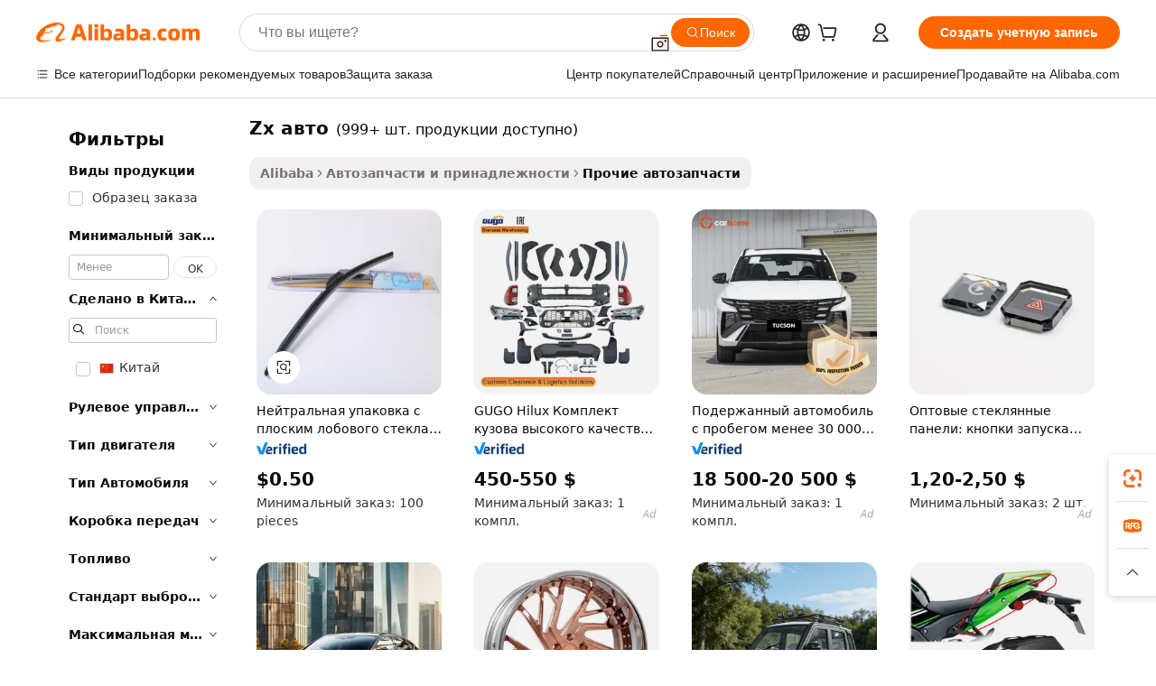

--- FILE ---
content_type: text/html;charset=UTF-8
request_url: https://russian.alibaba.com/g/zx-auto.html
body_size: 165720
content:

<!-- screen_content -->

    <!-- tangram:5410 begin-->
    <!-- tangram:529998 begin-->
    
<!DOCTYPE html>
<html lang="ru" dir="ltr">
  <head>
        <script>
      window.__BB = {
        scene: window.__bb_scene || 'traffic-free-goods'
      };
      window.__BB.BB_CWV_IGNORE = {
          lcp_element: ['#icbu-buyer-pc-top-banner'],
          lcp_url: [],
        };
      window._timing = {}
      window._timing.first_start = Date.now();
      window.needLoginInspiration = Boolean(false);
      // 变量用于标记页面首次可见时间
      let firstVisibleTime = null;
      if (typeof document.hidden !== 'undefined') {
        // 页面首次加载时直接统计
        if (!document.hidden) {
          firstVisibleTime = Date.now();
          window.__BB_timex = 1
        } else {
          // 页面不可见时监听 visibilitychange 事件
          document.addEventListener('visibilitychange', () => {
            if (!document.hidden) {
              firstVisibleTime = Date.now();
              window.__BB_timex = firstVisibleTime - window.performance.timing.navigationStart
              window.__BB.firstVisibleTime = window.__BB_timex
              console.log("Page became visible after "+ window.__BB_timex + " ms");
            }
          }, { once: true });  // 确保只触发一次
        }
      } else {
        console.warn('Page Visibility API is not supported in this browser.');
      }
    </script>
        <meta name="data-spm" content="a2700">
        <meta name="aplus-xplug" content="NONE">
        <meta name="aplus-icbu-disable-umid" content="1">
        <meta name="google-translate-customization" content="9de59014edaf3b99-22e1cf3b5ca21786-g00bb439a5e9e5f8f-f">
    <meta name="yandex-verification" content="25a76ba8e4443bb3" />
    <meta name="msvalidate.01" content="E3FBF0E89B724C30844BF17C59608E8F" />
    <meta name="viewport" content="width=device-width, initial-scale=1.0, maximum-scale=5.0, user-scalable=yes">
        <link rel="preconnect" href="https://s.alicdn.com/" crossorigin>
    <link rel="dns-prefetch" href="https://s.alicdn.com">
                        <link rel="preload" href="https://s.alicdn.com/@g/alilog/??aplus_plugin_icbufront/index.js,mlog/aplus_v2.js" as="script">
        <link rel="preload" href="https://s.alicdn.com/@img/imgextra/i2/O1CN0153JdbU26g4bILVOyC_!!6000000007690-2-tps-418-58.png" as="image">
        <script>
            window.__APLUS_ABRATE__ = {
        perf_group: 'base64cached',
        scene: "traffic-free-goods",
      };
    </script>
    <meta name="aplus-mmstat-timeout" content="15000">
        <meta content="text/html; charset=utf-8" http-equiv="Content-Type">
          <title>ZX Auto_2 - Высококачественные китайские автозапчасти и аксессуары</title>
      <meta name="keywords" content="auto parts,auto lighting systems,accesorios para auto">
      <meta name="description" content="Покупайте высококачественные автозапчасти zx для надежной работы. Найдите долговечные, эффективные и настраиваемые решения для вашего автомобиля. Идеально подходит для китайских моделей автомобилей.">
            <meta name="pagetiming-rate" content="9">
      <meta name="pagetiming-resource-rate" content="4">
                    <link rel="canonical" href="https://russian.alibaba.com/g/zx-auto.html">
                              <link rel="alternate" hreflang="fr" href="https://french.alibaba.com/g/zx-auto.html">
                  <link rel="alternate" hreflang="de" href="https://german.alibaba.com/g/zx-auto.html">
                  <link rel="alternate" hreflang="pt" href="https://portuguese.alibaba.com/g/zx-auto.html">
                  <link rel="alternate" hreflang="it" href="https://italian.alibaba.com/g/zx-auto.html">
                  <link rel="alternate" hreflang="es" href="https://spanish.alibaba.com/g/zx-auto.html">
                  <link rel="alternate" hreflang="ru" href="https://russian.alibaba.com/g/zx-auto.html">
                  <link rel="alternate" hreflang="ko" href="https://korean.alibaba.com/g/zx-auto.html">
                  <link rel="alternate" hreflang="ar" href="https://arabic.alibaba.com/g/zx-auto.html">
                  <link rel="alternate" hreflang="ja" href="https://japanese.alibaba.com/g/zx-auto.html">
                  <link rel="alternate" hreflang="tr" href="https://turkish.alibaba.com/g/zx-auto.html">
                  <link rel="alternate" hreflang="th" href="https://thai.alibaba.com/g/zx-auto.html">
                  <link rel="alternate" hreflang="vi" href="https://vietnamese.alibaba.com/g/zx-auto.html">
                  <link rel="alternate" hreflang="nl" href="https://dutch.alibaba.com/g/zx-auto.html">
                  <link rel="alternate" hreflang="he" href="https://hebrew.alibaba.com/g/zx-auto.html">
                  <link rel="alternate" hreflang="id" href="https://indonesian.alibaba.com/g/zx-auto.html">
                  <link rel="alternate" hreflang="hi" href="https://hindi.alibaba.com/g/zx-auto.html">
                  <link rel="alternate" hreflang="en" href="https://www.alibaba.com/showroom/zx-auto.html">
                  <link rel="alternate" hreflang="zh" href="https://chinese.alibaba.com/g/zx-auto.html">
                  <link rel="alternate" hreflang="x-default" href="https://www.alibaba.com/showroom/zx-auto.html">
                                        <script>
      // Aplus 配置自动打点
      var queue = window.goldlog_queue || (window.goldlog_queue = []);
      var tags = ["button", "a", "div", "span", "i", "svg", "input", "li", "tr"];
      queue.push(
        {
          action: 'goldlog.appendMetaInfo',
          arguments: [
            'aplus-auto-exp',
            [
              {
                logkey: '/sc.ug_msite.new_product_exp',
                cssSelector: '[data-spm-exp]',
                props: ["data-spm-exp"],
              },
              {
                logkey: '/sc.ug_pc.seolist_product_exp',
                cssSelector: '.traffic-card-gallery',
                props: ["data-spm-exp"],
              }
            ]
          ]
        }
      )
      queue.push({
        action: 'goldlog.setMetaInfo',
        arguments: ['aplus-auto-clk', JSON.stringify(tags.map(tag =>({
          "logkey": "/sc.ug_msite.new_product_clk",
          tag,
          "filter": "data-spm-clk",
          "props": ["data-spm-clk"]
        })))],
      });
    </script>
  </head>
  <div id="icbu-header"><div id="the-new-header" data-version="4.4.0" data-tnh-auto-exp="tnh-expose" data-scenes="search-products" style="position: relative;background-color: #fff;border-bottom: 1px solid #ddd;box-sizing: border-box; font-family:Inter,SF Pro Text,Roboto,Helvetica Neue,Helvetica,Tahoma,Arial,PingFang SC,Microsoft YaHei;"><div style="display: flex;align-items:center;height: 72px;min-width: 1200px;max-width: 1580px;margin: 0 auto;padding: 0 40px;box-sizing: border-box;"><img style="height: 29px; width: 209px;" src="https://s.alicdn.com/@img/imgextra/i2/O1CN0153JdbU26g4bILVOyC_!!6000000007690-2-tps-418-58.png" alt="" /></div><div style="min-width: 1200px;max-width: 1580px;margin: 0 auto;overflow: hidden;font-size: 14px;display: flex;justify-content: space-between;padding: 0 40px;box-sizing: border-box;"><div style="display: flex; align-items: center; justify-content: space-between"><div style="position: relative; height: 36px; padding: 0 28px 0 20px">All categories</div><div style="position: relative; height: 36px; padding-right: 28px">Featured selections</div><div style="position: relative; height: 36px">Trade Assurance</div></div><div style="display: flex; align-items: center; justify-content: space-between"><div style="position: relative; height: 36px; padding-right: 28px">Buyer Central</div><div style="position: relative; height: 36px; padding-right: 28px">Help Center</div><div style="position: relative; height: 36px; padding-right: 28px">Get the app</div><div style="position: relative; height: 36px">Become a supplier</div></div></div></div></div></div>
  <body data-spm="7724857" style="min-height: calc(100vh + 1px)"><script 
id="beacon-aplus"   
src="//s.alicdn.com/@g/alilog/??aplus_plugin_icbufront/index.js,mlog/aplus_v2.js"
exparams="aplus=async&userid=&aplus&ali_beacon_id=&ali_apache_id=&ali_apache_track=&ali_apache_tracktmp=&eagleeye_traceid=2101c5c217689431759444717e12c7&ip=3%2e141%2e46%2e65&dmtrack_c={ali%5fresin%5ftrace%3dse%5frst%3dnull%7csp%5fviewtype%3dY%7cset%3d3%7cser%3d1007%7cpageId%3dfe04b2524f924b59b1da5b25dd4c387a%7cm%5fpageid%3dnull%7cpvmi%3d7ce85a36589e4db0b05a4f584efecd90%7csek%5fsepd%3dzx%2b%25D0%25B0%25D0%25B2%25D1%2582%25D0%25BE%7csek%3dzx%2bauto%7cse%5fpn%3d1%7cp4pid%3d49c9f245%2d5367%2d4d84%2d98cf%2d1b1badfa7dce%7csclkid%3dnull%7cforecast%5fpost%5fcate%3dnull%7cseo%5fnew%5fuser%5fflag%3dfalse%7ccategoryId%3d100004517%7cseo%5fsearch%5fmodel%5fupgrade%5fv2%3d2025070801%7cseo%5fmodule%5fcard%5f20240624%3d202406242%7clong%5ftext%5fgoogle%5ftranslate%5fv2%3d2407142%7cseo%5fcontent%5ftd%5fbottom%5ftext%5fupdate%5fkey%3d2025070801%7cseo%5fsearch%5fmodel%5fupgrade%5fv3%3d2025072201%7cdamo%5falt%5freplace%3d2485818%7cseo%5fsearch%5fmodel%5fmulti%5fupgrade%5fv3%3d2025081101%7cwap%5fcross%3d2007659%7cwap%5fcs%5faction%3d2005494%7cAPP%5fVisitor%5fActive%3d26700%7cseo%5fshowroom%5fgoods%5fmix%3d2005244%7cseo%5fdefault%5fcached%5flong%5ftext%5ffrom%5fnew%5fkeyword%5fstep%3d2024122502%7cshowroom%5fgeneral%5ftemplate%3d2005292%7cshowroom%5freview%3d20230308%7cwap%5fcs%5ftext%3dnull%7cstructured%5fdata%3d2025052702%7cseo%5fmulti%5fstyle%5ftext%5fupdate%3d2511182%7cpc%5fnew%5fheader%3dnull%7cseo%5fmeta%5fcate%5ftemplate%5fv1%3d2025042401%7cseo%5fmeta%5ftd%5fsearch%5fkeyword%5fstep%5fv1%3d2025040999%7cshowroom%5fft%5flong%5ftext%5fbaks%3d80802%7cAPP%5fGrowing%5fBuyer%5fHigh%5fIntent%5fActive%3d25488%7cshowroom%5fpc%5fv2019%3d2104%7cAPP%5fProspecting%5fBuyer%3d26712%7ccache%5fcontrol%3dnull%7cAPP%5fChurned%5fCore%5fBuyer%3d25463%7cseo%5fdefault%5fcached%5flong%5ftext%5fstep%3d24110802%7camp%5flighthouse%5fscore%5fimage%3d19657%7cseo%5fft%5ftranslate%5fgemini%3d25012003%7cwap%5fnode%5fssr%3d2015725%7cdataphant%5fopen%3d27030%7clongtext%5fmulti%5fstyle%5fexpand%5frussian%3d2510141%7cseo%5flongtext%5fgoogle%5fdata%5fsection%3d25021702%7cindustry%5fpopular%5ffloor%3dnull%7cwap%5fad%5fgoods%5fproduct%5finterval%3dnull%7cseo%5fgoods%5fbootom%5fwholesale%5flink%3dnull%7cseo%5fmiddle%5fwholesale%5flink%3d2486164%7cseo%5fkeyword%5faatest%3d9%7cft%5flong%5ftext%5fenpand%5fstep2%3d121602%7cseo%5fft%5flongtext%5fexpand%5fstep3%3d25012102%7cseo%5fwap%5fheadercard%3d2006288%7cAPP%5fChurned%5fInactive%5fVisitor%3d25497%7cAPP%5fGrowing%5fBuyer%5fHigh%5fIntent%5fInactive%3d25483%7cseo%5fmeta%5ftd%5fmulti%5fkey%3d2025061801%7ctop%5frecommend%5f20250120%3d202501201%7clongtext%5fmulti%5fstyle%5fexpand%5ffrench%5fcopy%3d25091802%7clongtext%5fmulti%5fstyle%5fexpand%5ffrench%5fcopy%5fcopy%3d25092502%7clong%5ftext%5fpaa%3d220831%7cseo%5ffloor%5fexp%3dnull%7cseo%5fshowroom%5falgo%5flink%3d17764%7cseo%5fmeta%5ftd%5faib%5fgeneral%5fkey%3d2025091901%7ccountry%5findustry%3d202311033%7cshowroom%5fft%5flong%5ftext%5fenpand%5fstep1%3d101102%7cseo%5fshowroom%5fnorel%3dnull%7cplp%5fstyle%5f25%5fpc%3d202505222%7cseo%5fggs%5flayer%3d10011%7cquery%5fmutil%5flang%5ftranslate%3d2025060300%7cAPP%5fChurned%5fBuyer%3d25468%7cstream%5frender%5fperf%5fopt%3d2309181%7cwap%5fgoods%3d2007383%7cseo%5fshowroom%5fsimilar%5f20240614%3d202406142%7cchinese%5fopen%3d6307%7cquery%5fgpt%5ftranslate%3d20240820%7cad%5fproduct%5finterval%3dnull%7camp%5fto%5fpwa%3d2007359%7cplp%5faib%5fmulti%5fai%5fmeta%3d20250401%7cwap%5fsupplier%5fcontent%3dnull%7cpc%5ffree%5frefactoring%3d20220315%7cAPP%5fGrowing%5fBuyer%5fInactive%3d25476%7csso%5foem%5ffloor%3dnull%7cseo%5fpc%5fnew%5fview%5f20240807%3d202408072%7cseo%5fbottom%5ftext%5fentity%5fkey%5fcopy%3d2025062400%7cstream%5frender%3d433763%7cseo%5fmodule%5fcard%5f20240424%3d202404241%7cseo%5ftitle%5freplace%5f20191226%3d5841%7clongtext%5fmulti%5fstyle%5fexpand%3d25090802%7cgoogleweblight%3d6516%7clighthouse%5fbase64%3dnull%7cAPP%5fProspecting%5fBuyer%5fActive%3d26719%7cad%5fgoods%5fproduct%5finterval%3dnull%7cseo%5fbottom%5fdeep%5fextend%5fkw%5fkey%3d2025071101%7clongtext%5fmulti%5fstyle%5fexpand%5fturkish%3d25102801%7cilink%5fuv%3d20240911%7cwap%5flist%5fwakeup%3d2005832%7ctpp%5fcrosslink%5fpc%3d20205311%7cseo%5ftop%5fbooth%3d18501%7cAPP%5fGrowing%5fBuyer%5fLess%5fActive%3d25472%7cseo%5fsearch%5fmodel%5fupgrade%5frank%3d2025092401%7cgoodslayer%3d7977%7cft%5flong%5ftext%5ftranslate%5fexpand%5fstep1%3d24110802%7cseo%5fheaderstyle%5ftraffic%5fkey%5fv1%3d2025072100%7ccrosslink%5fswitch%3d2008141%7cp4p%5foutline%3d20240328%7cseo%5fmeta%5ftd%5faib%5fv2%5fkey%3d2025091801%7crts%5fmulti%3d2008404%7cAPP%5fVisitor%5fLess%5fActive%3d26698%7cplp%5fstyle%5f25%3d202505192%7ccdn%5fvm%3d2007368%7cwap%5fad%5fproduct%5finterval%3dnull%7cseo%5fsearch%5fmodel%5fmulti%5fupgrade%5frank%3d2025092401%7cpc%5fcard%5fshare%3d2025081201%7cAPP%5fGrowing%5fBuyer%5fHigh%5fIntent%5fLess%5fActive%3d25478%7cgoods%5ftitle%5fsubstitute%3d9618%7cwap%5fscreen%5fexp%3d2025081400%7creact%5fheader%5ftest%3d202502182%7cpc%5fcs%5fcolor%3d2005788%7cshowroom%5fft%5flong%5ftext%5ftest%3d72502%7cone%5ftap%5flogin%5fABTest%3d202308153%7cseo%5fhyh%5fshow%5ftags%3d9867%7cplp%5fstructured%5fdata%3d2508182%7cguide%5fdelete%3d2008526%7cseo%5findustry%5ftemplate%3dnull%7cseo%5fmeta%5ftd%5fmulti%5fes%5fkey%3d2025073101%7cseo%5fshowroom%5fdata%5fmix%3d19888%7csso%5ftop%5franking%5ffloor%3d20031%7cseo%5ftd%5fdeep%5fupgrade%5fkey%5fv3%3d2025081101%7cwap%5fue%5fone%3d2025111401%7cshowroom%5fto%5frts%5flink%3d2008480%7ccountrysearch%5ftest%3dnull%7cseo%5fplp%5fdate%5fv2%3d2025102701%7cchannel%5famp%5fto%5fpwa%3dnull%7cseo%5fmulti%5fstyles%5flong%5ftext%3d2503172%7cseo%5fmeta%5ftext%5fmutli%5fcate%5ftemplate%5fv1%3d2025080800%7cseo%5fdefault%5fcached%5fmutil%5flong%5ftext%5fstep%3d24110436%7cseo%5faction%5fpoint%5ftype%3d22823%7cseo%5faib%5ftd%5flaunch%5f20240828%5fcopy%3d202408282%7cseo%5fshowroom%5fwholesale%5flink%3d2486142%7cseo%5fperf%5fimprove%3d2023999%7cseo%5fwap%5flist%5fbounce%5f01%3d2063%7cseo%5fwap%5flist%5fbounce%5f02%3d2128%7cAPP%5fGrowing%5fBuyer%5fActive%3d25492%7cvideolayer%3dnull%7cvideo%5fplay%3dnull%7cAPP%5fChurned%5fMember%5fInactive%3d25501%7cseo%5fgoogle%5fnew%5fstruct%3d438326%7ctpp%5ftrace%3dseoKeyword%2dseoKeyword%5fv3%2dproduct%2dPRODUCT%5fFAIL}&pageid=038d2e412101d37c1768943176&hn=ensearchweb033001211124%2erg%2dus%2deast%2eus44&asid=AQAAAABI7m9pGx7WFwAAAADNwpmnhbkGGg==&treq=&tres=" async>
</script>
            <style>body{background-color:white;}.no-scrollbar.il-sticky.il-top-0.il-max-h-\[100vh\].il-w-\[200px\].il-flex-shrink-0.il-flex-grow-0.il-overflow-y-scroll{background-color:#FFF;padding-left:12px}</style>
                    <!-- tangram:530006 begin-->
<!--  -->
 <style>
   @keyframes il-spin {
     to {
       transform: rotate(360deg);
     }
   }
   @keyframes il-pulse {
     50% {
       opacity: 0.5;
     }
   }
   .traffic-card-gallery {display: flex;position: relative;flex-direction: column;justify-content: flex-start;border-radius: 0.5rem;background-color: #fff;padding: 0.5rem 0.5rem 1rem;overflow: hidden;font-size: 0.75rem;line-height: 1rem;}
   .traffic-card-list {display: flex;position: relative;flex-direction: row;justify-content: flex-start;border-bottom-width: 1px;background-color: #fff;padding: 1rem;height: 292px;overflow: hidden;font-size: 0.75rem;line-height: 1rem;}
   .product-price {
     b {
       font-size: 22px;
     }
   }
   .skel-loading {
       animation: il-pulse 2s cubic-bezier(0.4, 0, 0.6, 1) infinite;background-color: hsl(60, 4.8%, 95.9%);
   }
 </style>
<div id="first-cached-card">
  <div style="box-sizing:border-box;display: flex;position: absolute;left: 0;right: 0;margin: 0 auto;z-index: 1;min-width: 1200px;max-width: 1580px;padding: 0.75rem 3.25rem 0;pointer-events: none;">
    <!--页面左侧区域-->
    <div style="width: 200px;padding-top: 1rem;padding-left:12px; background-color: #fff;border-radius: 0.25rem">
      <div class="skel-loading" style="height: 1.5rem;width: 50%;border-radius: 0.25rem;"></div>
      <div style="margin-top: 1rem;margin-bottom: 1rem;">
        <div class="skel-loading" style="height: 1rem;width: calc(100% * 5 / 6);"></div>
        <div
          class="skel-loading"
          style="margin-top: 1rem;height: 1rem;width: calc(100% * 8 / 12);"
        ></div>
        <div class="skel-loading" style="margin-top: 1rem;height: 1rem;width: 75%;"></div>
        <div
          class="skel-loading"
          style="margin-top: 1rem;height: 1rem;width: calc(100% * 7 / 12);"
        ></div>
      </div>
      <div class="skel-loading" style="height: 1.5rem;width: 50%;border-radius: 0.25rem;"></div>
      <div style="margin-top: 1rem;margin-bottom: 1rem;">
        <div class="skel-loading" style="height: 1rem;width: calc(100% * 5 / 6);"></div>
        <div
          class="skel-loading"
          style="margin-top: 1rem;height: 1rem;width: calc(100% * 8 / 12);"
        ></div>
        <div class="skel-loading" style="margin-top: 1rem;height: 1rem;width: 75%;"></div>
        <div
          class="skel-loading"
          style="margin-top: 1rem;height: 1rem;width: calc(100% * 7 / 12);"
        ></div>
      </div>
      <div class="skel-loading" style="height: 1.5rem;width: 50%;border-radius: 0.25rem;"></div>
      <div style="margin-top: 1rem;margin-bottom: 1rem;">
        <div class="skel-loading" style="height: 1rem;width: calc(100% * 5 / 6);"></div>
        <div
          class="skel-loading"
          style="margin-top: 1rem;height: 1rem;width: calc(100% * 8 / 12);"
        ></div>
        <div class="skel-loading" style="margin-top: 1rem;height: 1rem;width: 75%;"></div>
        <div
          class="skel-loading"
          style="margin-top: 1rem;height: 1rem;width: calc(100% * 7 / 12);"
        ></div>
      </div>
      <div class="skel-loading" style="height: 1.5rem;width: 50%;border-radius: 0.25rem;"></div>
      <div style="margin-top: 1rem;margin-bottom: 1rem;">
        <div class="skel-loading" style="height: 1rem;width: calc(100% * 5 / 6);"></div>
        <div
          class="skel-loading"
          style="margin-top: 1rem;height: 1rem;width: calc(100% * 8 / 12);"
        ></div>
        <div class="skel-loading" style="margin-top: 1rem;height: 1rem;width: 75%;"></div>
        <div
          class="skel-loading"
          style="margin-top: 1rem;height: 1rem;width: calc(100% * 7 / 12);"
        ></div>
      </div>
      <div class="skel-loading" style="height: 1.5rem;width: 50%;border-radius: 0.25rem;"></div>
      <div style="margin-top: 1rem;margin-bottom: 1rem;">
        <div class="skel-loading" style="height: 1rem;width: calc(100% * 5 / 6);"></div>
        <div
          class="skel-loading"
          style="margin-top: 1rem;height: 1rem;width: calc(100% * 8 / 12);"
        ></div>
        <div class="skel-loading" style="margin-top: 1rem;height: 1rem;width: 75%;"></div>
        <div
          class="skel-loading"
          style="margin-top: 1rem;height: 1rem;width: calc(100% * 7 / 12);"
        ></div>
      </div>
      <div class="skel-loading" style="height: 1.5rem;width: 50%;border-radius: 0.25rem;"></div>
      <div style="margin-top: 1rem;margin-bottom: 1rem;">
        <div class="skel-loading" style="height: 1rem;width: calc(100% * 5 / 6);"></div>
        <div
          class="skel-loading"
          style="margin-top: 1rem;height: 1rem;width: calc(100% * 8 / 12);"
        ></div>
        <div class="skel-loading" style="margin-top: 1rem;height: 1rem;width: 75%;"></div>
        <div
          class="skel-loading"
          style="margin-top: 1rem;height: 1rem;width: calc(100% * 7 / 12);"
        ></div>
      </div>
    </div>
    <!--页面主体区域-->
    <div style="flex: 1 1 0%; overflow: hidden;padding: 0.5rem 0.5rem 0.5rem 1.5rem">
      <div style="height: 1.25rem;margin-bottom: 1rem;"></div>
      <!-- keywords -->
      <div style="margin-bottom: 1rem;height: 1.75rem;font-weight: 700;font-size: 1.25rem;line-height: 1.75rem;"></div>
      <!-- longtext -->
            <div style="width: calc(25% - 0.9rem);pointer-events: auto">
        <div class="traffic-card-gallery">
          <!-- ProductImage -->
          <a href="//www.alibaba.com/product-detail/Neutral-Packing-Flat-Windshield-Logo-Wiper_60590322179.html?from=SEO" target="_blank" style="position: relative;margin-bottom: 0.5rem;aspect-ratio: 1;overflow: hidden;border-radius: 0.5rem;">
            <div style="display: flex; overflow: hidden">
              <div style="position: relative;margin: 0;width: 100%;min-width: 0;flex-shrink: 0;flex-grow: 0;flex-basis: 100%;padding: 0;">
                <img style="position: relative; aspect-ratio: 1; width: 100%" src="[data-uri]" loading="eager" />
                <div style="position: absolute;left: 0;bottom: 0;right: 0;top: 0;background-color: #000;opacity: 0.05;"></div>
              </div>
            </div>
          </a>
          <div style="display: flex;flex: 1 1 0%;flex-direction: column;justify-content: space-between;">
            <div>
              <a class="skel-loading" style="margin-top: 0.5rem;display:inline-block;width:100%;height:1rem;" href="//www.alibaba.com/product-detail/Neutral-Packing-Flat-Windshield-Logo-Wiper_60590322179.html" target="_blank"></a>
              <a class="skel-loading" style="margin-top: 0.125rem;display:inline-block;width:100%;height:1rem;" href="//www.alibaba.com/product-detail/Neutral-Packing-Flat-Windshield-Logo-Wiper_60590322179.html" target="_blank"></a>
              <div class="skel-loading" style="margin-top: 0.25rem;height:1.625rem;width:75%"></div>
              <div class="skel-loading" style="margin-top: 0.5rem;height: 1rem;width:50%"></div>
              <div class="skel-loading" style="margin-top:0.25rem;height:1rem;width:25%"></div>
            </div>
          </div>

        </div>
      </div>

    </div>
  </div>
</div>
<!-- tangram:530006 end-->
            <style>.component-left-filter-callback{display:flex;position:relative;margin-top:10px;height:1200px}.component-left-filter-callback img{width:200px}.component-left-filter-callback i{position:absolute;top:5%;left:50%}.related-search-wrapper{padding:.5rem;--tw-bg-opacity: 1;background-color:#fff;background-color:rgba(255,255,255,var(--tw-bg-opacity, 1));border-width:1px;border-color:var(--input)}.related-search-wrapper .related-search-box{margin:12px 16px}.related-search-wrapper .related-search-box .related-search-title{display:inline;float:start;color:#666;word-wrap:break-word;margin-right:12px;width:13%}.related-search-wrapper .related-search-box .related-search-content{display:flex;flex-wrap:wrap}.related-search-wrapper .related-search-box .related-search-content .related-search-link{margin-right:12px;width:23%;overflow:hidden;color:#666;text-overflow:ellipsis;white-space:nowrap}.product-title img{margin-right:.5rem;display:inline-block;height:1rem;vertical-align:sub}.product-price b{font-size:22px}.similar-icon{position:absolute;bottom:12px;z-index:2;right:12px}.rfq-card{display:inline-block;position:relative;box-sizing:border-box;margin-bottom:36px}.rfq-card .rfq-card-content{display:flex;position:relative;flex-direction:column;align-items:flex-start;background-size:cover;background-color:#fff;padding:12px;width:100%;height:100%}.rfq-card .rfq-card-content .rfq-card-icon{margin-top:50px}.rfq-card .rfq-card-content .rfq-card-icon img{width:45px}.rfq-card .rfq-card-content .rfq-card-top-title{margin-top:14px;color:#222;font-weight:400;font-size:16px}.rfq-card .rfq-card-content .rfq-card-title{margin-top:24px;color:#333;font-weight:800;font-size:20px}.rfq-card .rfq-card-content .rfq-card-input-box{margin-top:24px;width:100%}.rfq-card .rfq-card-content .rfq-card-input-box textarea{box-sizing:border-box;border:1px solid #ddd;border-radius:4px;background-color:#fff;padding:9px 12px;width:100%;height:88px;resize:none;color:#666;font-weight:400;font-size:13px;font-family:inherit}.rfq-card .rfq-card-content .rfq-card-button{margin-top:24px;border:1px solid #666;border-radius:16px;background-color:#fff;width:67%;color:#000;font-weight:700;font-size:14px;line-height:30px;text-align:center}[data-modulename^=ProductList-] div{contain-intrinsic-size:auto 500px}.traffic-card-gallery:hover{--tw-shadow: 0px 2px 6px 2px rgba(0,0,0,.12157);--tw-shadow-colored: 0px 2px 6px 2px var(--tw-shadow-color);box-shadow:0 0 #0000,0 0 #0000,0 2px 6px 2px #0000001f;box-shadow:var(--tw-ring-offset-shadow, 0 0 rgba(0,0,0,0)),var(--tw-ring-shadow, 0 0 rgba(0,0,0,0)),var(--tw-shadow);z-index:10}.traffic-card-gallery{position:relative;display:flex;flex-direction:column;justify-content:flex-start;overflow:hidden;border-radius:.75rem;--tw-bg-opacity: 1;background-color:#fff;background-color:rgba(255,255,255,var(--tw-bg-opacity, 1));padding:.5rem;font-size:.75rem;line-height:1rem}.traffic-card-list{position:relative;display:flex;height:292px;flex-direction:row;justify-content:flex-start;overflow:hidden;border-bottom-width:1px;--tw-bg-opacity: 1;background-color:#fff;background-color:rgba(255,255,255,var(--tw-bg-opacity, 1));padding:1rem;font-size:.75rem;line-height:1rem}.traffic-card-g-industry:hover{--tw-shadow: 0 0 10px rgba(0,0,0,.1);--tw-shadow-colored: 0 0 10px var(--tw-shadow-color);box-shadow:0 0 #0000,0 0 #0000,0 0 10px #0000001a;box-shadow:var(--tw-ring-offset-shadow, 0 0 rgba(0,0,0,0)),var(--tw-ring-shadow, 0 0 rgba(0,0,0,0)),var(--tw-shadow)}.traffic-card-g-industry{position:relative;border-radius:var(--radius);--tw-bg-opacity: 1;background-color:#fff;background-color:rgba(255,255,255,var(--tw-bg-opacity, 1));padding:1.25rem .75rem .75rem;font-size:.875rem;line-height:1.25rem}.module-filter-section-wrapper{max-height:none!important;overflow-x:hidden}*,:before,:after{--tw-border-spacing-x: 0;--tw-border-spacing-y: 0;--tw-translate-x: 0;--tw-translate-y: 0;--tw-rotate: 0;--tw-skew-x: 0;--tw-skew-y: 0;--tw-scale-x: 1;--tw-scale-y: 1;--tw-pan-x: ;--tw-pan-y: ;--tw-pinch-zoom: ;--tw-scroll-snap-strictness: proximity;--tw-gradient-from-position: ;--tw-gradient-via-position: ;--tw-gradient-to-position: ;--tw-ordinal: ;--tw-slashed-zero: ;--tw-numeric-figure: ;--tw-numeric-spacing: ;--tw-numeric-fraction: ;--tw-ring-inset: ;--tw-ring-offset-width: 0px;--tw-ring-offset-color: #fff;--tw-ring-color: rgba(59, 130, 246, .5);--tw-ring-offset-shadow: 0 0 rgba(0,0,0,0);--tw-ring-shadow: 0 0 rgba(0,0,0,0);--tw-shadow: 0 0 rgba(0,0,0,0);--tw-shadow-colored: 0 0 rgba(0,0,0,0);--tw-blur: ;--tw-brightness: ;--tw-contrast: ;--tw-grayscale: ;--tw-hue-rotate: ;--tw-invert: ;--tw-saturate: ;--tw-sepia: ;--tw-drop-shadow: ;--tw-backdrop-blur: ;--tw-backdrop-brightness: ;--tw-backdrop-contrast: ;--tw-backdrop-grayscale: ;--tw-backdrop-hue-rotate: ;--tw-backdrop-invert: ;--tw-backdrop-opacity: ;--tw-backdrop-saturate: ;--tw-backdrop-sepia: ;--tw-contain-size: ;--tw-contain-layout: ;--tw-contain-paint: ;--tw-contain-style: }::backdrop{--tw-border-spacing-x: 0;--tw-border-spacing-y: 0;--tw-translate-x: 0;--tw-translate-y: 0;--tw-rotate: 0;--tw-skew-x: 0;--tw-skew-y: 0;--tw-scale-x: 1;--tw-scale-y: 1;--tw-pan-x: ;--tw-pan-y: ;--tw-pinch-zoom: ;--tw-scroll-snap-strictness: proximity;--tw-gradient-from-position: ;--tw-gradient-via-position: ;--tw-gradient-to-position: ;--tw-ordinal: ;--tw-slashed-zero: ;--tw-numeric-figure: ;--tw-numeric-spacing: ;--tw-numeric-fraction: ;--tw-ring-inset: ;--tw-ring-offset-width: 0px;--tw-ring-offset-color: #fff;--tw-ring-color: rgba(59, 130, 246, .5);--tw-ring-offset-shadow: 0 0 rgba(0,0,0,0);--tw-ring-shadow: 0 0 rgba(0,0,0,0);--tw-shadow: 0 0 rgba(0,0,0,0);--tw-shadow-colored: 0 0 rgba(0,0,0,0);--tw-blur: ;--tw-brightness: ;--tw-contrast: ;--tw-grayscale: ;--tw-hue-rotate: ;--tw-invert: ;--tw-saturate: ;--tw-sepia: ;--tw-drop-shadow: ;--tw-backdrop-blur: ;--tw-backdrop-brightness: ;--tw-backdrop-contrast: ;--tw-backdrop-grayscale: ;--tw-backdrop-hue-rotate: ;--tw-backdrop-invert: ;--tw-backdrop-opacity: ;--tw-backdrop-saturate: ;--tw-backdrop-sepia: ;--tw-contain-size: ;--tw-contain-layout: ;--tw-contain-paint: ;--tw-contain-style: }*,:before,:after{box-sizing:border-box;border-width:0;border-style:solid;border-color:#e5e7eb}:before,:after{--tw-content: ""}html,:host{line-height:1.5;-webkit-text-size-adjust:100%;-moz-tab-size:4;-o-tab-size:4;tab-size:4;font-family:ui-sans-serif,system-ui,-apple-system,Segoe UI,Roboto,Ubuntu,Cantarell,Noto Sans,sans-serif,"Apple Color Emoji","Segoe UI Emoji",Segoe UI Symbol,"Noto Color Emoji";font-feature-settings:normal;font-variation-settings:normal;-webkit-tap-highlight-color:transparent}body{margin:0;line-height:inherit}hr{height:0;color:inherit;border-top-width:1px}abbr:where([title]){text-decoration:underline;-webkit-text-decoration:underline dotted;text-decoration:underline dotted}h1,h2,h3,h4,h5,h6{font-size:inherit;font-weight:inherit}a{color:inherit;text-decoration:inherit}b,strong{font-weight:bolder}code,kbd,samp,pre{font-family:ui-monospace,SFMono-Regular,Menlo,Monaco,Consolas,Liberation Mono,Courier New,monospace;font-feature-settings:normal;font-variation-settings:normal;font-size:1em}small{font-size:80%}sub,sup{font-size:75%;line-height:0;position:relative;vertical-align:baseline}sub{bottom:-.25em}sup{top:-.5em}table{text-indent:0;border-color:inherit;border-collapse:collapse}button,input,optgroup,select,textarea{font-family:inherit;font-feature-settings:inherit;font-variation-settings:inherit;font-size:100%;font-weight:inherit;line-height:inherit;letter-spacing:inherit;color:inherit;margin:0;padding:0}button,select{text-transform:none}button,input:where([type=button]),input:where([type=reset]),input:where([type=submit]){-webkit-appearance:button;background-color:transparent;background-image:none}:-moz-focusring{outline:auto}:-moz-ui-invalid{box-shadow:none}progress{vertical-align:baseline}::-webkit-inner-spin-button,::-webkit-outer-spin-button{height:auto}[type=search]{-webkit-appearance:textfield;outline-offset:-2px}::-webkit-search-decoration{-webkit-appearance:none}::-webkit-file-upload-button{-webkit-appearance:button;font:inherit}summary{display:list-item}blockquote,dl,dd,h1,h2,h3,h4,h5,h6,hr,figure,p,pre{margin:0}fieldset{margin:0;padding:0}legend{padding:0}ol,ul,menu{list-style:none;margin:0;padding:0}dialog{padding:0}textarea{resize:vertical}input::-moz-placeholder,textarea::-moz-placeholder{opacity:1;color:#9ca3af}input::placeholder,textarea::placeholder{opacity:1;color:#9ca3af}button,[role=button]{cursor:pointer}:disabled{cursor:default}img,svg,video,canvas,audio,iframe,embed,object{display:block;vertical-align:middle}img,video{max-width:100%;height:auto}[hidden]:where(:not([hidden=until-found])){display:none}:root{--background: hsl(0, 0%, 100%);--foreground: hsl(20, 14.3%, 4.1%);--card: hsl(0, 0%, 100%);--card-foreground: hsl(20, 14.3%, 4.1%);--popover: hsl(0, 0%, 100%);--popover-foreground: hsl(20, 14.3%, 4.1%);--primary: hsl(24, 100%, 50%);--primary-foreground: hsl(60, 9.1%, 97.8%);--secondary: hsl(60, 4.8%, 95.9%);--secondary-foreground: #333;--muted: hsl(60, 4.8%, 95.9%);--muted-foreground: hsl(25, 5.3%, 44.7%);--accent: hsl(60, 4.8%, 95.9%);--accent-foreground: hsl(24, 9.8%, 10%);--destructive: hsl(0, 84.2%, 60.2%);--destructive-foreground: hsl(60, 9.1%, 97.8%);--border: hsl(20, 5.9%, 90%);--input: hsl(20, 5.9%, 90%);--ring: hsl(24.6, 95%, 53.1%);--radius: 1rem}.dark{--background: hsl(20, 14.3%, 4.1%);--foreground: hsl(60, 9.1%, 97.8%);--card: hsl(20, 14.3%, 4.1%);--card-foreground: hsl(60, 9.1%, 97.8%);--popover: hsl(20, 14.3%, 4.1%);--popover-foreground: hsl(60, 9.1%, 97.8%);--primary: hsl(20.5, 90.2%, 48.2%);--primary-foreground: hsl(60, 9.1%, 97.8%);--secondary: hsl(12, 6.5%, 15.1%);--secondary-foreground: hsl(60, 9.1%, 97.8%);--muted: hsl(12, 6.5%, 15.1%);--muted-foreground: hsl(24, 5.4%, 63.9%);--accent: hsl(12, 6.5%, 15.1%);--accent-foreground: hsl(60, 9.1%, 97.8%);--destructive: hsl(0, 72.2%, 50.6%);--destructive-foreground: hsl(60, 9.1%, 97.8%);--border: hsl(12, 6.5%, 15.1%);--input: hsl(12, 6.5%, 15.1%);--ring: hsl(20.5, 90.2%, 48.2%)}*{border-color:#e7e5e4;border-color:var(--border)}body{background-color:#fff;background-color:var(--background);color:#0c0a09;color:var(--foreground)}.il-sr-only{position:absolute;width:1px;height:1px;padding:0;margin:-1px;overflow:hidden;clip:rect(0,0,0,0);white-space:nowrap;border-width:0}.il-invisible{visibility:hidden}.il-fixed{position:fixed}.il-absolute{position:absolute}.il-relative{position:relative}.il-sticky{position:sticky}.il-inset-0{inset:0}.il--bottom-12{bottom:-3rem}.il--top-12{top:-3rem}.il-bottom-0{bottom:0}.il-bottom-2{bottom:.5rem}.il-bottom-3{bottom:.75rem}.il-bottom-4{bottom:1rem}.il-end-0{right:0}.il-end-2{right:.5rem}.il-end-3{right:.75rem}.il-end-4{right:1rem}.il-left-0{left:0}.il-left-3{left:.75rem}.il-right-0{right:0}.il-right-2{right:.5rem}.il-right-3{right:.75rem}.il-start-0{left:0}.il-start-1\/2{left:50%}.il-start-2{left:.5rem}.il-start-3{left:.75rem}.il-start-\[50\%\]{left:50%}.il-top-0{top:0}.il-top-1\/2{top:50%}.il-top-16{top:4rem}.il-top-4{top:1rem}.il-top-\[50\%\]{top:50%}.il-z-10{z-index:10}.il-z-50{z-index:50}.il-z-\[9999\]{z-index:9999}.il-col-span-4{grid-column:span 4 / span 4}.il-m-0{margin:0}.il-m-3{margin:.75rem}.il-m-auto{margin:auto}.il-mx-auto{margin-left:auto;margin-right:auto}.il-my-3{margin-top:.75rem;margin-bottom:.75rem}.il-my-5{margin-top:1.25rem;margin-bottom:1.25rem}.il-my-auto{margin-top:auto;margin-bottom:auto}.\!il-mb-4{margin-bottom:1rem!important}.il--mt-4{margin-top:-1rem}.il-mb-0{margin-bottom:0}.il-mb-1{margin-bottom:.25rem}.il-mb-2{margin-bottom:.5rem}.il-mb-3{margin-bottom:.75rem}.il-mb-4{margin-bottom:1rem}.il-mb-5{margin-bottom:1.25rem}.il-mb-6{margin-bottom:1.5rem}.il-mb-8{margin-bottom:2rem}.il-mb-\[-0\.75rem\]{margin-bottom:-.75rem}.il-mb-\[0\.125rem\]{margin-bottom:.125rem}.il-me-1{margin-right:.25rem}.il-me-2{margin-right:.5rem}.il-me-3{margin-right:.75rem}.il-me-auto{margin-right:auto}.il-mr-1{margin-right:.25rem}.il-mr-2{margin-right:.5rem}.il-ms-1{margin-left:.25rem}.il-ms-4{margin-left:1rem}.il-ms-5{margin-left:1.25rem}.il-ms-8{margin-left:2rem}.il-ms-\[\.375rem\]{margin-left:.375rem}.il-ms-auto{margin-left:auto}.il-mt-0{margin-top:0}.il-mt-0\.5{margin-top:.125rem}.il-mt-1{margin-top:.25rem}.il-mt-2{margin-top:.5rem}.il-mt-3{margin-top:.75rem}.il-mt-4{margin-top:1rem}.il-mt-6{margin-top:1.5rem}.il-line-clamp-1{overflow:hidden;display:-webkit-box;-webkit-box-orient:vertical;-webkit-line-clamp:1}.il-line-clamp-2{overflow:hidden;display:-webkit-box;-webkit-box-orient:vertical;-webkit-line-clamp:2}.il-line-clamp-6{overflow:hidden;display:-webkit-box;-webkit-box-orient:vertical;-webkit-line-clamp:6}.il-inline-block{display:inline-block}.il-inline{display:inline}.il-flex{display:flex}.il-inline-flex{display:inline-flex}.il-grid{display:grid}.il-aspect-square{aspect-ratio:1 / 1}.il-size-5{width:1.25rem;height:1.25rem}.il-h-1{height:.25rem}.il-h-10{height:2.5rem}.il-h-11{height:2.75rem}.il-h-20{height:5rem}.il-h-24{height:6rem}.il-h-3\.5{height:.875rem}.il-h-4{height:1rem}.il-h-40{height:10rem}.il-h-6{height:1.5rem}.il-h-8{height:2rem}.il-h-9{height:2.25rem}.il-h-\[150px\]{height:150px}.il-h-\[152px\]{height:152px}.il-h-\[18\.25rem\]{height:18.25rem}.il-h-\[292px\]{height:292px}.il-h-\[600px\]{height:600px}.il-h-auto{height:auto}.il-h-fit{height:-moz-fit-content;height:fit-content}.il-h-full{height:100%}.il-h-screen{height:100vh}.il-max-h-\[100vh\]{max-height:100vh}.il-w-1\/2{width:50%}.il-w-10{width:2.5rem}.il-w-10\/12{width:83.333333%}.il-w-4{width:1rem}.il-w-6{width:1.5rem}.il-w-64{width:16rem}.il-w-7\/12{width:58.333333%}.il-w-72{width:18rem}.il-w-8{width:2rem}.il-w-8\/12{width:66.666667%}.il-w-9{width:2.25rem}.il-w-9\/12{width:75%}.il-w-\[200px\]{width:200px}.il-w-\[84px\]{width:84px}.il-w-fit{width:-moz-fit-content;width:fit-content}.il-w-full{width:100%}.il-w-screen{width:100vw}.il-min-w-0{min-width:0px}.il-min-w-3{min-width:.75rem}.il-min-w-\[1200px\]{min-width:1200px}.il-max-w-\[1000px\]{max-width:1000px}.il-max-w-\[1580px\]{max-width:1580px}.il-max-w-full{max-width:100%}.il-max-w-lg{max-width:32rem}.il-flex-1{flex:1 1 0%}.il-flex-shrink-0,.il-shrink-0{flex-shrink:0}.il-flex-grow-0,.il-grow-0{flex-grow:0}.il-basis-24{flex-basis:6rem}.il-basis-full{flex-basis:100%}.il-origin-\[--radix-tooltip-content-transform-origin\]{transform-origin:var(--radix-tooltip-content-transform-origin)}.il--translate-x-1\/2{--tw-translate-x: -50%;transform:translate(-50%,var(--tw-translate-y)) rotate(var(--tw-rotate)) skew(var(--tw-skew-x)) skewY(var(--tw-skew-y)) scaleX(var(--tw-scale-x)) scaleY(var(--tw-scale-y));transform:translate(var(--tw-translate-x),var(--tw-translate-y)) rotate(var(--tw-rotate)) skew(var(--tw-skew-x)) skewY(var(--tw-skew-y)) scaleX(var(--tw-scale-x)) scaleY(var(--tw-scale-y))}.il--translate-y-1\/2{--tw-translate-y: -50%;transform:translate(var(--tw-translate-x),-50%) rotate(var(--tw-rotate)) skew(var(--tw-skew-x)) skewY(var(--tw-skew-y)) scaleX(var(--tw-scale-x)) scaleY(var(--tw-scale-y));transform:translate(var(--tw-translate-x),var(--tw-translate-y)) rotate(var(--tw-rotate)) skew(var(--tw-skew-x)) skewY(var(--tw-skew-y)) scaleX(var(--tw-scale-x)) scaleY(var(--tw-scale-y))}.il-translate-x-\[-50\%\]{--tw-translate-x: -50%;transform:translate(-50%,var(--tw-translate-y)) rotate(var(--tw-rotate)) skew(var(--tw-skew-x)) skewY(var(--tw-skew-y)) scaleX(var(--tw-scale-x)) scaleY(var(--tw-scale-y));transform:translate(var(--tw-translate-x),var(--tw-translate-y)) rotate(var(--tw-rotate)) skew(var(--tw-skew-x)) skewY(var(--tw-skew-y)) scaleX(var(--tw-scale-x)) scaleY(var(--tw-scale-y))}.il-translate-y-\[-50\%\]{--tw-translate-y: -50%;transform:translate(var(--tw-translate-x),-50%) rotate(var(--tw-rotate)) skew(var(--tw-skew-x)) skewY(var(--tw-skew-y)) scaleX(var(--tw-scale-x)) scaleY(var(--tw-scale-y));transform:translate(var(--tw-translate-x),var(--tw-translate-y)) rotate(var(--tw-rotate)) skew(var(--tw-skew-x)) skewY(var(--tw-skew-y)) scaleX(var(--tw-scale-x)) scaleY(var(--tw-scale-y))}.il-rotate-90{--tw-rotate: 90deg;transform:translate(var(--tw-translate-x),var(--tw-translate-y)) rotate(90deg) skew(var(--tw-skew-x)) skewY(var(--tw-skew-y)) scaleX(var(--tw-scale-x)) scaleY(var(--tw-scale-y));transform:translate(var(--tw-translate-x),var(--tw-translate-y)) rotate(var(--tw-rotate)) skew(var(--tw-skew-x)) skewY(var(--tw-skew-y)) scaleX(var(--tw-scale-x)) scaleY(var(--tw-scale-y))}@keyframes il-pulse{50%{opacity:.5}}.il-animate-pulse{animation:il-pulse 2s cubic-bezier(.4,0,.6,1) infinite}@keyframes il-spin{to{transform:rotate(360deg)}}.il-animate-spin{animation:il-spin 1s linear infinite}.il-cursor-pointer{cursor:pointer}.il-list-disc{list-style-type:disc}.il-grid-cols-2{grid-template-columns:repeat(2,minmax(0,1fr))}.il-grid-cols-4{grid-template-columns:repeat(4,minmax(0,1fr))}.il-flex-row{flex-direction:row}.il-flex-col{flex-direction:column}.il-flex-col-reverse{flex-direction:column-reverse}.il-flex-wrap{flex-wrap:wrap}.il-flex-nowrap{flex-wrap:nowrap}.il-items-start{align-items:flex-start}.il-items-center{align-items:center}.il-items-baseline{align-items:baseline}.il-justify-start{justify-content:flex-start}.il-justify-end{justify-content:flex-end}.il-justify-center{justify-content:center}.il-justify-between{justify-content:space-between}.il-gap-1{gap:.25rem}.il-gap-1\.5{gap:.375rem}.il-gap-10{gap:2.5rem}.il-gap-2{gap:.5rem}.il-gap-3{gap:.75rem}.il-gap-4{gap:1rem}.il-gap-8{gap:2rem}.il-gap-\[\.0938rem\]{gap:.0938rem}.il-gap-\[\.375rem\]{gap:.375rem}.il-gap-\[0\.125rem\]{gap:.125rem}.\!il-gap-x-5{-moz-column-gap:1.25rem!important;column-gap:1.25rem!important}.\!il-gap-y-5{row-gap:1.25rem!important}.il-space-y-1\.5>:not([hidden])~:not([hidden]){--tw-space-y-reverse: 0;margin-top:calc(.375rem * (1 - var(--tw-space-y-reverse)));margin-top:.375rem;margin-top:calc(.375rem * calc(1 - var(--tw-space-y-reverse)));margin-bottom:0rem;margin-bottom:calc(.375rem * var(--tw-space-y-reverse))}.il-space-y-4>:not([hidden])~:not([hidden]){--tw-space-y-reverse: 0;margin-top:calc(1rem * (1 - var(--tw-space-y-reverse)));margin-top:1rem;margin-top:calc(1rem * calc(1 - var(--tw-space-y-reverse)));margin-bottom:0rem;margin-bottom:calc(1rem * var(--tw-space-y-reverse))}.il-overflow-hidden{overflow:hidden}.il-overflow-y-auto{overflow-y:auto}.il-overflow-y-scroll{overflow-y:scroll}.il-truncate{overflow:hidden;text-overflow:ellipsis;white-space:nowrap}.il-text-ellipsis{text-overflow:ellipsis}.il-whitespace-normal{white-space:normal}.il-whitespace-nowrap{white-space:nowrap}.il-break-normal{word-wrap:normal;word-break:normal}.il-break-words{word-wrap:break-word}.il-break-all{word-break:break-all}.il-rounded{border-radius:.25rem}.il-rounded-2xl{border-radius:1rem}.il-rounded-\[0\.5rem\]{border-radius:.5rem}.il-rounded-\[1\.25rem\]{border-radius:1.25rem}.il-rounded-full{border-radius:9999px}.il-rounded-lg{border-radius:1rem;border-radius:var(--radius)}.il-rounded-md{border-radius:calc(1rem - 2px);border-radius:calc(var(--radius) - 2px)}.il-rounded-sm{border-radius:calc(1rem - 4px);border-radius:calc(var(--radius) - 4px)}.il-rounded-xl{border-radius:.75rem}.il-border,.il-border-\[1px\]{border-width:1px}.il-border-b,.il-border-b-\[1px\]{border-bottom-width:1px}.il-border-solid{border-style:solid}.il-border-none{border-style:none}.il-border-\[\#222\]{--tw-border-opacity: 1;border-color:#222;border-color:rgba(34,34,34,var(--tw-border-opacity, 1))}.il-border-\[\#DDD\]{--tw-border-opacity: 1;border-color:#ddd;border-color:rgba(221,221,221,var(--tw-border-opacity, 1))}.il-border-foreground{border-color:#0c0a09;border-color:var(--foreground)}.il-border-input{border-color:#e7e5e4;border-color:var(--input)}.il-bg-\[\#F8F8F8\]{--tw-bg-opacity: 1;background-color:#f8f8f8;background-color:rgba(248,248,248,var(--tw-bg-opacity, 1))}.il-bg-\[\#d9d9d963\]{background-color:#d9d9d963}.il-bg-accent{background-color:#f5f5f4;background-color:var(--accent)}.il-bg-background{background-color:#fff;background-color:var(--background)}.il-bg-black{--tw-bg-opacity: 1;background-color:#000;background-color:rgba(0,0,0,var(--tw-bg-opacity, 1))}.il-bg-black\/80{background-color:#000c}.il-bg-destructive{background-color:#ef4444;background-color:var(--destructive)}.il-bg-gray-300{--tw-bg-opacity: 1;background-color:#d1d5db;background-color:rgba(209,213,219,var(--tw-bg-opacity, 1))}.il-bg-muted{background-color:#f5f5f4;background-color:var(--muted)}.il-bg-orange-500{--tw-bg-opacity: 1;background-color:#f97316;background-color:rgba(249,115,22,var(--tw-bg-opacity, 1))}.il-bg-popover{background-color:#fff;background-color:var(--popover)}.il-bg-primary{background-color:#f60;background-color:var(--primary)}.il-bg-secondary{background-color:#f5f5f4;background-color:var(--secondary)}.il-bg-transparent{background-color:transparent}.il-bg-white{--tw-bg-opacity: 1;background-color:#fff;background-color:rgba(255,255,255,var(--tw-bg-opacity, 1))}.il-bg-opacity-80{--tw-bg-opacity: .8}.il-bg-cover{background-size:cover}.il-bg-no-repeat{background-repeat:no-repeat}.il-fill-black{fill:#000}.il-object-cover{-o-object-fit:cover;object-fit:cover}.il-p-0{padding:0}.il-p-1{padding:.25rem}.il-p-2{padding:.5rem}.il-p-3{padding:.75rem}.il-p-4{padding:1rem}.il-p-5{padding:1.25rem}.il-p-6{padding:1.5rem}.il-px-2{padding-left:.5rem;padding-right:.5rem}.il-px-3{padding-left:.75rem;padding-right:.75rem}.il-py-0\.5{padding-top:.125rem;padding-bottom:.125rem}.il-py-1\.5{padding-top:.375rem;padding-bottom:.375rem}.il-py-10{padding-top:2.5rem;padding-bottom:2.5rem}.il-py-2{padding-top:.5rem;padding-bottom:.5rem}.il-py-3{padding-top:.75rem;padding-bottom:.75rem}.il-pb-0{padding-bottom:0}.il-pb-3{padding-bottom:.75rem}.il-pb-4{padding-bottom:1rem}.il-pb-8{padding-bottom:2rem}.il-pe-0{padding-right:0}.il-pe-2{padding-right:.5rem}.il-pe-3{padding-right:.75rem}.il-pe-4{padding-right:1rem}.il-pe-6{padding-right:1.5rem}.il-pe-8{padding-right:2rem}.il-pe-\[12px\]{padding-right:12px}.il-pe-\[3\.25rem\]{padding-right:3.25rem}.il-pl-4{padding-left:1rem}.il-ps-0{padding-left:0}.il-ps-2{padding-left:.5rem}.il-ps-3{padding-left:.75rem}.il-ps-4{padding-left:1rem}.il-ps-6{padding-left:1.5rem}.il-ps-8{padding-left:2rem}.il-ps-\[12px\]{padding-left:12px}.il-ps-\[3\.25rem\]{padding-left:3.25rem}.il-pt-10{padding-top:2.5rem}.il-pt-4{padding-top:1rem}.il-pt-5{padding-top:1.25rem}.il-pt-6{padding-top:1.5rem}.il-pt-7{padding-top:1.75rem}.il-text-center{text-align:center}.il-text-start{text-align:left}.il-text-2xl{font-size:1.5rem;line-height:2rem}.il-text-base{font-size:1rem;line-height:1.5rem}.il-text-lg{font-size:1.125rem;line-height:1.75rem}.il-text-sm{font-size:.875rem;line-height:1.25rem}.il-text-xl{font-size:1.25rem;line-height:1.75rem}.il-text-xs{font-size:.75rem;line-height:1rem}.il-font-\[600\]{font-weight:600}.il-font-bold{font-weight:700}.il-font-medium{font-weight:500}.il-font-normal{font-weight:400}.il-font-semibold{font-weight:600}.il-leading-3{line-height:.75rem}.il-leading-4{line-height:1rem}.il-leading-\[1\.43\]{line-height:1.43}.il-leading-\[18px\]{line-height:18px}.il-leading-\[26px\]{line-height:26px}.il-leading-none{line-height:1}.il-tracking-tight{letter-spacing:-.025em}.il-text-\[\#00820D\]{--tw-text-opacity: 1;color:#00820d;color:rgba(0,130,13,var(--tw-text-opacity, 1))}.il-text-\[\#222\]{--tw-text-opacity: 1;color:#222;color:rgba(34,34,34,var(--tw-text-opacity, 1))}.il-text-\[\#444\]{--tw-text-opacity: 1;color:#444;color:rgba(68,68,68,var(--tw-text-opacity, 1))}.il-text-\[\#4B1D1F\]{--tw-text-opacity: 1;color:#4b1d1f;color:rgba(75,29,31,var(--tw-text-opacity, 1))}.il-text-\[\#767676\]{--tw-text-opacity: 1;color:#767676;color:rgba(118,118,118,var(--tw-text-opacity, 1))}.il-text-\[\#D04A0A\]{--tw-text-opacity: 1;color:#d04a0a;color:rgba(208,74,10,var(--tw-text-opacity, 1))}.il-text-\[\#F7421E\]{--tw-text-opacity: 1;color:#f7421e;color:rgba(247,66,30,var(--tw-text-opacity, 1))}.il-text-\[\#FF6600\]{--tw-text-opacity: 1;color:#f60;color:rgba(255,102,0,var(--tw-text-opacity, 1))}.il-text-\[\#f7421e\]{--tw-text-opacity: 1;color:#f7421e;color:rgba(247,66,30,var(--tw-text-opacity, 1))}.il-text-destructive-foreground{color:#fafaf9;color:var(--destructive-foreground)}.il-text-foreground{color:#0c0a09;color:var(--foreground)}.il-text-muted-foreground{color:#78716c;color:var(--muted-foreground)}.il-text-popover-foreground{color:#0c0a09;color:var(--popover-foreground)}.il-text-primary{color:#f60;color:var(--primary)}.il-text-primary-foreground{color:#fafaf9;color:var(--primary-foreground)}.il-text-secondary-foreground{color:#333;color:var(--secondary-foreground)}.il-text-white{--tw-text-opacity: 1;color:#fff;color:rgba(255,255,255,var(--tw-text-opacity, 1))}.il-underline{text-decoration-line:underline}.il-line-through{text-decoration-line:line-through}.il-underline-offset-4{text-underline-offset:4px}.il-opacity-5{opacity:.05}.il-opacity-70{opacity:.7}.il-shadow-\[0_2px_6px_2px_rgba\(0\,0\,0\,0\.12\)\]{--tw-shadow: 0 2px 6px 2px rgba(0,0,0,.12);--tw-shadow-colored: 0 2px 6px 2px var(--tw-shadow-color);box-shadow:0 0 #0000,0 0 #0000,0 2px 6px 2px #0000001f;box-shadow:var(--tw-ring-offset-shadow, 0 0 rgba(0,0,0,0)),var(--tw-ring-shadow, 0 0 rgba(0,0,0,0)),var(--tw-shadow)}.il-shadow-cards{--tw-shadow: 0 0 10px rgba(0,0,0,.1);--tw-shadow-colored: 0 0 10px var(--tw-shadow-color);box-shadow:0 0 #0000,0 0 #0000,0 0 10px #0000001a;box-shadow:var(--tw-ring-offset-shadow, 0 0 rgba(0,0,0,0)),var(--tw-ring-shadow, 0 0 rgba(0,0,0,0)),var(--tw-shadow)}.il-shadow-lg{--tw-shadow: 0 10px 15px -3px rgba(0, 0, 0, .1), 0 4px 6px -4px rgba(0, 0, 0, .1);--tw-shadow-colored: 0 10px 15px -3px var(--tw-shadow-color), 0 4px 6px -4px var(--tw-shadow-color);box-shadow:0 0 #0000,0 0 #0000,0 10px 15px -3px #0000001a,0 4px 6px -4px #0000001a;box-shadow:var(--tw-ring-offset-shadow, 0 0 rgba(0,0,0,0)),var(--tw-ring-shadow, 0 0 rgba(0,0,0,0)),var(--tw-shadow)}.il-shadow-md{--tw-shadow: 0 4px 6px -1px rgba(0, 0, 0, .1), 0 2px 4px -2px rgba(0, 0, 0, .1);--tw-shadow-colored: 0 4px 6px -1px var(--tw-shadow-color), 0 2px 4px -2px var(--tw-shadow-color);box-shadow:0 0 #0000,0 0 #0000,0 4px 6px -1px #0000001a,0 2px 4px -2px #0000001a;box-shadow:var(--tw-ring-offset-shadow, 0 0 rgba(0,0,0,0)),var(--tw-ring-shadow, 0 0 rgba(0,0,0,0)),var(--tw-shadow)}.il-outline-none{outline:2px solid transparent;outline-offset:2px}.il-outline-1{outline-width:1px}.il-ring-offset-background{--tw-ring-offset-color: var(--background)}.il-transition-colors{transition-property:color,background-color,border-color,text-decoration-color,fill,stroke;transition-timing-function:cubic-bezier(.4,0,.2,1);transition-duration:.15s}.il-transition-opacity{transition-property:opacity;transition-timing-function:cubic-bezier(.4,0,.2,1);transition-duration:.15s}.il-transition-transform{transition-property:transform;transition-timing-function:cubic-bezier(.4,0,.2,1);transition-duration:.15s}.il-duration-200{transition-duration:.2s}.il-duration-300{transition-duration:.3s}.il-ease-in-out{transition-timing-function:cubic-bezier(.4,0,.2,1)}@keyframes enter{0%{opacity:1;opacity:var(--tw-enter-opacity, 1);transform:translateZ(0) scaleZ(1) rotate(0);transform:translate3d(var(--tw-enter-translate-x, 0),var(--tw-enter-translate-y, 0),0) scale3d(var(--tw-enter-scale, 1),var(--tw-enter-scale, 1),var(--tw-enter-scale, 1)) rotate(var(--tw-enter-rotate, 0))}}@keyframes exit{to{opacity:1;opacity:var(--tw-exit-opacity, 1);transform:translateZ(0) scaleZ(1) rotate(0);transform:translate3d(var(--tw-exit-translate-x, 0),var(--tw-exit-translate-y, 0),0) scale3d(var(--tw-exit-scale, 1),var(--tw-exit-scale, 1),var(--tw-exit-scale, 1)) rotate(var(--tw-exit-rotate, 0))}}.il-animate-in{animation-name:enter;animation-duration:.15s;--tw-enter-opacity: initial;--tw-enter-scale: initial;--tw-enter-rotate: initial;--tw-enter-translate-x: initial;--tw-enter-translate-y: initial}.il-fade-in-0{--tw-enter-opacity: 0}.il-zoom-in-95{--tw-enter-scale: .95}.il-duration-200{animation-duration:.2s}.il-duration-300{animation-duration:.3s}.il-ease-in-out{animation-timing-function:cubic-bezier(.4,0,.2,1)}.no-scrollbar::-webkit-scrollbar{display:none}.no-scrollbar{-ms-overflow-style:none;scrollbar-width:none}.longtext-style-inmodel h2{margin-bottom:.5rem;margin-top:1rem;font-size:1rem;line-height:1.5rem;font-weight:700}.first-of-type\:il-ms-4:first-of-type{margin-left:1rem}.hover\:il-bg-\[\#f4f4f4\]:hover{--tw-bg-opacity: 1;background-color:#f4f4f4;background-color:rgba(244,244,244,var(--tw-bg-opacity, 1))}.hover\:il-bg-accent:hover{background-color:#f5f5f4;background-color:var(--accent)}.hover\:il-text-accent-foreground:hover{color:#1c1917;color:var(--accent-foreground)}.hover\:il-text-foreground:hover{color:#0c0a09;color:var(--foreground)}.hover\:il-underline:hover{text-decoration-line:underline}.hover\:il-opacity-100:hover{opacity:1}.hover\:il-opacity-90:hover{opacity:.9}.focus\:il-outline-none:focus{outline:2px solid transparent;outline-offset:2px}.focus\:il-ring-2:focus{--tw-ring-offset-shadow: var(--tw-ring-inset) 0 0 0 var(--tw-ring-offset-width) var(--tw-ring-offset-color);--tw-ring-shadow: var(--tw-ring-inset) 0 0 0 calc(2px + var(--tw-ring-offset-width)) var(--tw-ring-color);box-shadow:var(--tw-ring-offset-shadow),var(--tw-ring-shadow),0 0 #0000;box-shadow:var(--tw-ring-offset-shadow),var(--tw-ring-shadow),var(--tw-shadow, 0 0 rgba(0,0,0,0))}.focus\:il-ring-ring:focus{--tw-ring-color: var(--ring)}.focus\:il-ring-offset-2:focus{--tw-ring-offset-width: 2px}.focus-visible\:il-outline-none:focus-visible{outline:2px solid transparent;outline-offset:2px}.focus-visible\:il-ring-2:focus-visible{--tw-ring-offset-shadow: var(--tw-ring-inset) 0 0 0 var(--tw-ring-offset-width) var(--tw-ring-offset-color);--tw-ring-shadow: var(--tw-ring-inset) 0 0 0 calc(2px + var(--tw-ring-offset-width)) var(--tw-ring-color);box-shadow:var(--tw-ring-offset-shadow),var(--tw-ring-shadow),0 0 #0000;box-shadow:var(--tw-ring-offset-shadow),var(--tw-ring-shadow),var(--tw-shadow, 0 0 rgba(0,0,0,0))}.focus-visible\:il-ring-ring:focus-visible{--tw-ring-color: var(--ring)}.focus-visible\:il-ring-offset-2:focus-visible{--tw-ring-offset-width: 2px}.active\:il-bg-primary:active{background-color:#f60;background-color:var(--primary)}.active\:il-bg-white:active{--tw-bg-opacity: 1;background-color:#fff;background-color:rgba(255,255,255,var(--tw-bg-opacity, 1))}.disabled\:il-pointer-events-none:disabled{pointer-events:none}.disabled\:il-opacity-10:disabled{opacity:.1}.il-group:hover .group-hover\:il-visible{visibility:visible}.il-group:hover .group-hover\:il-scale-110{--tw-scale-x: 1.1;--tw-scale-y: 1.1;transform:translate(var(--tw-translate-x),var(--tw-translate-y)) rotate(var(--tw-rotate)) skew(var(--tw-skew-x)) skewY(var(--tw-skew-y)) scaleX(1.1) scaleY(1.1);transform:translate(var(--tw-translate-x),var(--tw-translate-y)) rotate(var(--tw-rotate)) skew(var(--tw-skew-x)) skewY(var(--tw-skew-y)) scaleX(var(--tw-scale-x)) scaleY(var(--tw-scale-y))}.il-group:hover .group-hover\:il-underline{text-decoration-line:underline}.data-\[state\=open\]\:il-animate-in[data-state=open]{animation-name:enter;animation-duration:.15s;--tw-enter-opacity: initial;--tw-enter-scale: initial;--tw-enter-rotate: initial;--tw-enter-translate-x: initial;--tw-enter-translate-y: initial}.data-\[state\=closed\]\:il-animate-out[data-state=closed]{animation-name:exit;animation-duration:.15s;--tw-exit-opacity: initial;--tw-exit-scale: initial;--tw-exit-rotate: initial;--tw-exit-translate-x: initial;--tw-exit-translate-y: initial}.data-\[state\=closed\]\:il-fade-out-0[data-state=closed]{--tw-exit-opacity: 0}.data-\[state\=open\]\:il-fade-in-0[data-state=open]{--tw-enter-opacity: 0}.data-\[state\=closed\]\:il-zoom-out-95[data-state=closed]{--tw-exit-scale: .95}.data-\[state\=open\]\:il-zoom-in-95[data-state=open]{--tw-enter-scale: .95}.data-\[side\=bottom\]\:il-slide-in-from-top-2[data-side=bottom]{--tw-enter-translate-y: -.5rem}.data-\[side\=left\]\:il-slide-in-from-right-2[data-side=left]{--tw-enter-translate-x: .5rem}.data-\[side\=right\]\:il-slide-in-from-left-2[data-side=right]{--tw-enter-translate-x: -.5rem}.data-\[side\=top\]\:il-slide-in-from-bottom-2[data-side=top]{--tw-enter-translate-y: .5rem}@media (min-width: 640px){.sm\:il-flex-row{flex-direction:row}.sm\:il-justify-end{justify-content:flex-end}.sm\:il-gap-2\.5{gap:.625rem}.sm\:il-space-x-2>:not([hidden])~:not([hidden]){--tw-space-x-reverse: 0;margin-right:0rem;margin-right:calc(.5rem * var(--tw-space-x-reverse));margin-left:calc(.5rem * (1 - var(--tw-space-x-reverse)));margin-left:.5rem;margin-left:calc(.5rem * calc(1 - var(--tw-space-x-reverse)))}.sm\:il-rounded-lg{border-radius:1rem;border-radius:var(--radius)}.sm\:il-text-left{text-align:left}}.rtl\:il-translate-x-\[50\%\]:where([dir=rtl],[dir=rtl] *){--tw-translate-x: 50%;transform:translate(50%,var(--tw-translate-y)) rotate(var(--tw-rotate)) skew(var(--tw-skew-x)) skewY(var(--tw-skew-y)) scaleX(var(--tw-scale-x)) scaleY(var(--tw-scale-y));transform:translate(var(--tw-translate-x),var(--tw-translate-y)) rotate(var(--tw-rotate)) skew(var(--tw-skew-x)) skewY(var(--tw-skew-y)) scaleX(var(--tw-scale-x)) scaleY(var(--tw-scale-y))}.rtl\:il-scale-\[-1\]:where([dir=rtl],[dir=rtl] *){--tw-scale-x: -1;--tw-scale-y: -1;transform:translate(var(--tw-translate-x),var(--tw-translate-y)) rotate(var(--tw-rotate)) skew(var(--tw-skew-x)) skewY(var(--tw-skew-y)) scaleX(-1) scaleY(-1);transform:translate(var(--tw-translate-x),var(--tw-translate-y)) rotate(var(--tw-rotate)) skew(var(--tw-skew-x)) skewY(var(--tw-skew-y)) scaleX(var(--tw-scale-x)) scaleY(var(--tw-scale-y))}.rtl\:il-scale-x-\[-1\]:where([dir=rtl],[dir=rtl] *){--tw-scale-x: -1;transform:translate(var(--tw-translate-x),var(--tw-translate-y)) rotate(var(--tw-rotate)) skew(var(--tw-skew-x)) skewY(var(--tw-skew-y)) scaleX(-1) scaleY(var(--tw-scale-y));transform:translate(var(--tw-translate-x),var(--tw-translate-y)) rotate(var(--tw-rotate)) skew(var(--tw-skew-x)) skewY(var(--tw-skew-y)) scaleX(var(--tw-scale-x)) scaleY(var(--tw-scale-y))}.rtl\:il-flex-row-reverse:where([dir=rtl],[dir=rtl] *){flex-direction:row-reverse}.\[\&\>svg\]\:il-size-3\.5>svg{width:.875rem;height:.875rem}
</style>
            <style>.switch-to-popover-trigger{position:relative}.switch-to-popover-trigger .switch-to-popover-content{position:absolute;left:50%;z-index:9999;cursor:default}html[dir=rtl] .switch-to-popover-trigger .switch-to-popover-content{left:auto;right:50%}.switch-to-popover-trigger .switch-to-popover-content .down-arrow{width:0;height:0;border-left:11px solid transparent;border-right:11px solid transparent;border-bottom:12px solid #222;transform:translate(-50%);filter:drop-shadow(0 -2px 2px rgba(0,0,0,.05));z-index:1}html[dir=rtl] .switch-to-popover-trigger .switch-to-popover-content .down-arrow{transform:translate(50%)}.switch-to-popover-trigger .switch-to-popover-content .content-container{background-color:#222;border-radius:12px;padding:16px;color:#fff;transform:translate(-50%);width:320px;height:-moz-fit-content;height:fit-content;display:flex;justify-content:space-between;align-items:start}html[dir=rtl] .switch-to-popover-trigger .switch-to-popover-content .content-container{transform:translate(50%)}.switch-to-popover-trigger .switch-to-popover-content .content-container .content .title{font-size:14px;line-height:18px;font-weight:400}.switch-to-popover-trigger .switch-to-popover-content .content-container .actions{display:flex;justify-content:start;align-items:center;gap:12px;margin-top:12px}.switch-to-popover-trigger .switch-to-popover-content .content-container .actions .switch-button{background-color:#fff;color:#222;border-radius:999px;padding:4px 8px;font-weight:600;font-size:12px;line-height:16px;cursor:pointer}.switch-to-popover-trigger .switch-to-popover-content .content-container .actions .choose-another-button{color:#fff;padding:4px 8px;font-weight:600;font-size:12px;line-height:16px;cursor:pointer}.switch-to-popover-trigger .switch-to-popover-content .content-container .close-button{cursor:pointer}.tnh-message-content .tnh-messages-nodata .tnh-messages-nodata-info .img{width:100%;height:101px;margin-top:40px;margin-bottom:20px;background:url(https://s.alicdn.com/@img/imgextra/i4/O1CN01lnw1WK1bGeXDIoBnB_!!6000000003438-2-tps-399-303.png) no-repeat center center;background-size:133px 101px}#popup-root .functional-content .thirdpart-login .icon-facebook{background-image:url(https://s.alicdn.com/@img/imgextra/i1/O1CN01hUG9f21b67dGOuB2W_!!6000000003415-55-tps-40-40.svg)}#popup-root .functional-content .thirdpart-login .icon-google{background-image:url(https://s.alicdn.com/@img/imgextra/i1/O1CN01Qd3ZsM1C2aAxLHO2h_!!6000000000023-2-tps-120-120.png)}#popup-root .functional-content .thirdpart-login .icon-linkedin{background-image:url(https://s.alicdn.com/@img/imgextra/i1/O1CN01qVG1rv1lNCYkhep7t_!!6000000004806-55-tps-40-40.svg)}.tnh-logo{z-index:9999;display:flex;flex-shrink:0;width:185px;height:22px;background:url(https://s.alicdn.com/@img/imgextra/i2/O1CN0153JdbU26g4bILVOyC_!!6000000007690-2-tps-418-58.png) no-repeat 0 0;background-size:auto 22px;cursor:pointer}html[dir=rtl] .tnh-logo{background:url(https://s.alicdn.com/@img/imgextra/i2/O1CN0153JdbU26g4bILVOyC_!!6000000007690-2-tps-418-58.png) no-repeat 100% 0}.tnh-new-logo{width:185px;background:url(https://s.alicdn.com/@img/imgextra/i1/O1CN01e5zQ2S1cAWz26ivMo_!!6000000003560-2-tps-920-110.png) no-repeat 0 0;background-size:auto 22px;height:22px}html[dir=rtl] .tnh-new-logo{background:url(https://s.alicdn.com/@img/imgextra/i1/O1CN01e5zQ2S1cAWz26ivMo_!!6000000003560-2-tps-920-110.png) no-repeat 100% 0}.source-in-europe{display:flex;gap:32px;padding:0 10px}.source-in-europe .divider{flex-shrink:0;width:1px;background-color:#ddd}.source-in-europe .sie_info{flex-shrink:0;width:520px}.source-in-europe .sie_info .sie_info-logo{display:inline-block!important;height:28px}.source-in-europe .sie_info .sie_info-title{margin-top:24px;font-weight:700;font-size:20px;line-height:26px}.source-in-europe .sie_info .sie_info-description{margin-top:8px;font-size:14px;line-height:18px}.source-in-europe .sie_info .sie_info-sell-list{margin-top:24px;display:flex;flex-wrap:wrap;justify-content:space-between;gap:16px}.source-in-europe .sie_info .sie_info-sell-list-item{width:calc(50% - 8px);display:flex;align-items:center;padding:20px 16px;gap:12px;border-radius:12px;font-size:14px;line-height:18px;font-weight:600}.source-in-europe .sie_info .sie_info-sell-list-item img{width:28px;height:28px}.source-in-europe .sie_info .sie_info-btn{display:inline-block;min-width:240px;margin-top:24px;margin-bottom:30px;padding:13px 24px;background-color:#f60;opacity:.9;color:#fff!important;border-radius:99px;font-size:16px;font-weight:600;line-height:22px;-webkit-text-decoration:none;text-decoration:none;text-align:center;cursor:pointer;border:none}.source-in-europe .sie_info .sie_info-btn:hover{opacity:1}.source-in-europe .sie_cards{display:flex;flex-grow:1}.source-in-europe .sie_cards .sie_cards-product-list{display:flex;flex-grow:1;flex-wrap:wrap;justify-content:space-between;gap:32px 16px;max-height:376px;overflow:hidden}.source-in-europe .sie_cards .sie_cards-product-list.lt-14{justify-content:flex-start}.source-in-europe .sie_cards .sie_cards-product{width:110px;height:172px;display:flex;flex-direction:column;align-items:center;color:#222;box-sizing:border-box}.source-in-europe .sie_cards .sie_cards-product .img{display:flex;justify-content:center;align-items:center;position:relative;width:88px;height:88px;overflow:hidden;border-radius:88px}.source-in-europe .sie_cards .sie_cards-product .img img{width:88px;height:88px;-o-object-fit:cover;object-fit:cover}.source-in-europe .sie_cards .sie_cards-product .img:after{content:"";background-color:#0000001a;position:absolute;left:0;top:0;width:100%;height:100%}html[dir=rtl] .source-in-europe .sie_cards .sie_cards-product .img:after{left:auto;right:0}.source-in-europe .sie_cards .sie_cards-product .text{font-size:12px;line-height:16px;display:-webkit-box;overflow:hidden;text-overflow:ellipsis;-webkit-box-orient:vertical;-webkit-line-clamp:1}.source-in-europe .sie_cards .sie_cards-product .sie_cards-product-title{margin-top:12px;color:#222}.source-in-europe .sie_cards .sie_cards-product .sie_cards-product-sell,.source-in-europe .sie_cards .sie_cards-product .sie_cards-product-country-list{margin-top:4px;color:#767676}.source-in-europe .sie_cards .sie_cards-product .sie_cards-product-country-list{display:flex;gap:8px}.source-in-europe .sie_cards .sie_cards-product .sie_cards-product-country-list.one-country{gap:4px}.source-in-europe .sie_cards .sie_cards-product .sie_cards-product-country-list img{width:18px;height:13px}.source-in-europe.source-in-europe-europages .sie_info-btn{background-color:#7faf0d}.source-in-europe.source-in-europe-europages .sie_info-sell-list-item{background-color:#f2f7e7}.source-in-europe.source-in-europe-europages .sie_card{background:#7faf0d0d}.source-in-europe.source-in-europe-wlw .sie_info-btn{background-color:#0060df}.source-in-europe.source-in-europe-wlw .sie_info-sell-list-item{background-color:#f1f5fc}.source-in-europe.source-in-europe-wlw .sie_card{background:#0060df0d}.whatsapp-widget-content{display:flex;justify-content:space-between;gap:32px;align-items:center;width:100%;height:100%}.whatsapp-widget-content-left{display:flex;flex-direction:column;align-items:flex-start;gap:20px;flex:1 0 0;max-width:720px}.whatsapp-widget-content-left-image{width:138px;height:32px}.whatsapp-widget-content-left-content-title{color:#222;font-family:Inter;font-size:32px;font-style:normal;font-weight:700;line-height:42px;letter-spacing:0;margin-bottom:8px}.whatsapp-widget-content-left-content-info{color:#666;font-family:Inter;font-size:20px;font-style:normal;font-weight:400;line-height:26px;letter-spacing:0}.whatsapp-widget-content-left-button{display:flex;height:48px;padding:0 20px;justify-content:center;align-items:center;border-radius:24px;background:#d64000;overflow:hidden;color:#fff;text-align:center;text-overflow:ellipsis;font-family:Inter;font-size:16px;font-style:normal;font-weight:600;line-height:22px;line-height:var(--PC-Heading-S-line-height, 22px);letter-spacing:0;letter-spacing:var(--PC-Heading-S-tracking, 0)}.whatsapp-widget-content-right{display:flex;height:270px;flex-direction:row;align-items:center}.whatsapp-widget-content-right-QRCode{border-top-left-radius:20px;border-bottom-left-radius:20px;display:flex;height:270px;min-width:284px;padding:0 24px;flex-direction:column;justify-content:center;align-items:center;background:#ece8dd;gap:24px}html[dir=rtl] .whatsapp-widget-content-right-QRCode{border-radius:0 20px 20px 0}.whatsapp-widget-content-right-QRCode-container{width:144px;height:144px;padding:12px;border-radius:20px;background:#fff}.whatsapp-widget-content-right-QRCode-text{color:#767676;text-align:center;font-family:SF Pro Text;font-size:16px;font-style:normal;font-weight:400;line-height:19px;letter-spacing:0}.whatsapp-widget-content-right-image{border-top-right-radius:20px;border-bottom-right-radius:20px;width:270px;height:270px;aspect-ratio:1/1}html[dir=rtl] .whatsapp-widget-content-right-image{border-radius:20px 0 0 20px}.tnh-sub-tab{margin-left:28px;display:flex;flex-direction:row;gap:24px}html[dir=rtl] .tnh-sub-tab{margin-left:0;margin-right:28px}.tnh-sub-tab-item{display:flex;height:40px;max-width:160px;justify-content:center;align-items:center;color:#222;text-align:center;font-family:Inter;font-size:16px;font-style:normal;font-weight:500;line-height:normal;letter-spacing:-.48px}.tnh-sub-tab-item-active{font-weight:700;border-bottom:2px solid #222}.tnh-sub-title{padding-left:12px;margin-left:13px;position:relative;color:#222;-webkit-text-decoration:none;text-decoration:none;white-space:nowrap;font-weight:600;font-size:20px;line-height:22px}html[dir=rtl] .tnh-sub-title{padding-left:0;padding-right:12px;margin-left:0;margin-right:13px}.tnh-sub-title:active{-webkit-text-decoration:none;text-decoration:none}.tnh-sub-title:before{content:"";height:24px;width:1px;position:absolute;display:inline-block;background-color:#222;left:0;top:50%;transform:translateY(-50%)}html[dir=rtl] .tnh-sub-title:before{left:auto;right:0}.popup-content{margin:auto;background:#fff;width:50%;padding:5px;border:1px solid #d7d7d7}[role=tooltip].popup-content{width:200px;box-shadow:0 0 3px #00000029;border-radius:5px}.popup-overlay{background:#00000080}[data-popup=tooltip].popup-overlay{background:transparent}.popup-arrow{filter:drop-shadow(0 -3px 3px rgba(0,0,0,.16));color:#fff;stroke-width:2px;stroke:#d7d7d7;stroke-dasharray:30px;stroke-dashoffset:-54px;inset:0}.tnh-badge{position:relative}.tnh-badge i{position:absolute;top:-8px;left:50%;height:16px;padding:0 6px;border-radius:8px;background-color:#e52828;color:#fff;font-style:normal;font-size:12px;line-height:16px}html[dir=rtl] .tnh-badge i{left:auto;right:50%}.tnh-badge-nf i{position:relative;top:auto;left:auto;height:16px;padding:0 8px;border-radius:8px;background-color:#e52828;color:#fff;font-style:normal;font-size:12px;line-height:16px}html[dir=rtl] .tnh-badge-nf i{left:auto;right:auto}.tnh-button{display:block;flex-shrink:0;height:36px;padding:0 24px;outline:none;border-radius:9999px;background-color:#f60;color:#fff!important;text-align:center;font-weight:600;font-size:14px;line-height:36px;cursor:pointer}.tnh-button:active{-webkit-text-decoration:none;text-decoration:none;transform:scale(.9)}.tnh-button:hover{background-color:#d04a0a}@keyframes circle-360-ltr{0%{transform:rotate(0)}to{transform:rotate(360deg)}}@keyframes circle-360-rtl{0%{transform:rotate(0)}to{transform:rotate(-360deg)}}.circle-360{animation:circle-360-ltr infinite 1s linear;-webkit-animation:circle-360-ltr infinite 1s linear}html[dir=rtl] .circle-360{animation:circle-360-rtl infinite 1s linear;-webkit-animation:circle-360-rtl infinite 1s linear}.tnh-loading{display:flex;align-items:center;justify-content:center;width:100%}.tnh-loading .tnh-icon{color:#ddd;font-size:40px}#the-new-header.tnh-fixed{position:fixed;top:0;left:0;border-bottom:1px solid #ddd;background-color:#fff!important}html[dir=rtl] #the-new-header.tnh-fixed{left:auto;right:0}.tnh-overlay{position:fixed;top:0;left:0;width:100%;height:100vh}html[dir=rtl] .tnh-overlay{left:auto;right:0}.tnh-icon{display:inline-block;width:1em;height:1em;margin-right:6px;overflow:hidden;vertical-align:-.15em;fill:currentColor}html[dir=rtl] .tnh-icon{margin-right:0;margin-left:6px}.tnh-hide{display:none}.tnh-more{color:#222!important;-webkit-text-decoration:underline!important;text-decoration:underline!important}#the-new-header.tnh-dark{background-color:transparent;color:#fff}#the-new-header.tnh-dark a:link,#the-new-header.tnh-dark a:visited,#the-new-header.tnh-dark a:hover,#the-new-header.tnh-dark a:active,#the-new-header.tnh-dark .tnh-sign-in{color:#fff}#the-new-header.tnh-dark .functional-content a{color:#222}#the-new-header.tnh-dark .tnh-logo{background:url(https://s.alicdn.com/@logo/logo_en_dark_horizontal_default_full.png) no-repeat 0 0;background-size:auto 22px}#the-new-header.tnh-dark .tnh-new-logo{background:url(https://s.alicdn.com/@logo/logo_en_dark_horizontal_default_full.png) no-repeat 0 0;background-size:auto 22px}#the-new-header.tnh-dark .tnh-sub-title{color:#fff}#the-new-header.tnh-dark .tnh-sub-title:before{content:"";height:24px;width:1px;position:absolute;display:inline-block;background-color:#fff;left:0;top:50%;transform:translateY(-50%)}html[dir=rtl] #the-new-header.tnh-dark .tnh-sub-title:before{left:auto;right:0}#the-new-header.tnh-white,#the-new-header.tnh-white-overlay{background-color:#fff;color:#222}#the-new-header.tnh-white a:link,#the-new-header.tnh-white-overlay a:link,#the-new-header.tnh-white a:visited,#the-new-header.tnh-white-overlay a:visited,#the-new-header.tnh-white a:hover,#the-new-header.tnh-white-overlay a:hover,#the-new-header.tnh-white a:active,#the-new-header.tnh-white-overlay a:active,#the-new-header.tnh-white .tnh-sign-in,#the-new-header.tnh-white-overlay .tnh-sign-in{color:#222}#the-new-header.tnh-white .tnh-logo,#the-new-header.tnh-white-overlay .tnh-logo{background:url(https://s.alicdn.com/@logo/logo_en_light_horizontal_default_full.png) no-repeat 0 0;background-size:209px 29px}#the-new-header.tnh-white .tnh-new-logo,#the-new-header.tnh-white-overlay .tnh-new-logo{background:url(https://s.alicdn.com/@logo/logo_en_light_horizontal_default_full.png) no-repeat 0 0;background-size:auto 22px}#the-new-header.tnh-white .tnh-sub-title,#the-new-header.tnh-white-overlay .tnh-sub-title{color:#222}#the-new-header.tnh-white{border-bottom:1px solid #ddd;background-color:#fff!important}#the-new-header.tnh-no-border{border:none}#the-new-header.tnh-transparent{background-color:transparent!important;border-bottom:none!important}@keyframes color-change-to-fff{0%{background:transparent}to{background:#fff}}#the-new-header.tnh-white-overlay{animation:color-change-to-fff .1s cubic-bezier(.65,0,.35,1);-webkit-animation:color-change-to-fff .1s cubic-bezier(.65,0,.35,1)}.ta-content .ta-card{display:flex;align-items:center;justify-content:flex-start;width:49%;height:120px;margin-bottom:20px;padding:20px;border-radius:16px;background-color:#f7f7f7}.ta-content .ta-card .img{width:70px;height:70px;background-size:70px 70px}.ta-content .ta-card .text{display:flex;align-items:center;justify-content:space-between;width:calc(100% - 76px);margin-left:16px;font-size:20px;line-height:26px}html[dir=rtl] .ta-content .ta-card .text{margin-left:0;margin-right:16px}.ta-content .ta-card .text h3{max-width:200px;margin-right:8px;text-align:left;font-weight:600;font-size:14px}html[dir=rtl] .ta-content .ta-card .text h3{margin-right:0;margin-left:8px;text-align:right}.ta-content .ta-card .text .tnh-icon{flex-shrink:0;font-size:24px}.ta-content .ta-card .text .tnh-icon.rtl{transform:scaleX(-1)}.ta-content{display:flex;justify-content:space-between}.ta-content .info{width:50%;margin:40px 40px 40px 134px}html[dir=rtl] .ta-content .info{margin:40px 134px 40px 40px}.ta-content .info h3{display:block;margin:20px 0 28px;font-weight:600;font-size:32px;line-height:40px}.ta-content .info .img{width:212px;height:32px}.ta-content .info .tnh-button{display:block;width:180px;color:#fff}.ta-content .cards{display:flex;flex-shrink:0;flex-wrap:wrap;justify-content:space-between;width:716px}.help-center-content{display:flex;justify-content:center;gap:40px}.help-center-content .hc-item{display:flex;flex-direction:column;align-items:center;justify-content:center;width:280px;height:144px;border:1px solid #ddd;font-size:14px}.help-center-content .hc-item .tnh-icon{margin-bottom:14px;font-size:40px;line-height:40px}.help-center-content .help-center-links{min-width:250px;margin-left:40px;padding-left:40px;border-left:1px solid #ddd}html[dir=rtl] .help-center-content .help-center-links{margin-left:0;margin-right:40px;padding-left:0;padding-right:40px;border-left:none;border-right:1px solid #ddd}.help-center-content .help-center-links a{display:block;padding:12px 14px;outline:none;color:#222;-webkit-text-decoration:none;text-decoration:none;font-size:14px}.help-center-content .help-center-links a:hover{-webkit-text-decoration:underline!important;text-decoration:underline!important}.get-the-app-content-tnh{display:flex;justify-content:center;flex:0 0 auto}.get-the-app-content-tnh .info-tnh .title-tnh{font-weight:700;font-size:20px;margin-bottom:20px}.get-the-app-content-tnh .info-tnh .content-wrapper{display:flex;justify-content:center}.get-the-app-content-tnh .info-tnh .content-tnh{margin-right:40px;width:300px;font-size:16px}html[dir=rtl] .get-the-app-content-tnh .info-tnh .content-tnh{margin-right:0;margin-left:40px}.get-the-app-content-tnh .info-tnh a{-webkit-text-decoration:underline!important;text-decoration:underline!important}.get-the-app-content-tnh .download{display:flex}.get-the-app-content-tnh .download .store{display:flex;flex-direction:column;margin-right:40px}html[dir=rtl] .get-the-app-content-tnh .download .store{margin-right:0;margin-left:40px}.get-the-app-content-tnh .download .store a{margin-bottom:20px}.get-the-app-content-tnh .download .store a img{height:44px}.get-the-app-content-tnh .download .qr img{height:120px}.get-the-app-content-tnh-wrapper{display:flex;justify-content:center;align-items:start;height:100%}.get-the-app-content-tnh-divider{width:1px;height:100%;background-color:#ddd;margin:0 67px;flex:0 0 auto}.tnh-alibaba-lens-install-btn{background-color:#f60;height:48px;border-radius:65px;padding:0 24px;margin-left:71px;color:#fff;flex:0 0 auto;display:flex;align-items:center;border:none;cursor:pointer;font-size:16px;font-weight:600;line-height:22px}html[dir=rtl] .tnh-alibaba-lens-install-btn{margin-left:0;margin-right:71px}.tnh-alibaba-lens-install-btn img{width:24px;height:24px}.tnh-alibaba-lens-install-btn span{margin-left:8px}html[dir=rtl] .tnh-alibaba-lens-install-btn span{margin-left:0;margin-right:8px}.tnh-alibaba-lens-info{display:flex;margin-bottom:20px;font-size:16px}.tnh-alibaba-lens-info div{width:400px}.tnh-alibaba-lens-title{color:#222;font-family:Inter;font-size:20px;font-weight:700;line-height:26px;margin-bottom:20px}.tnh-alibaba-lens-extra{-webkit-text-decoration:underline!important;text-decoration:underline!important;font-size:16px;font-style:normal;font-weight:400;line-height:22px}.featured-content{display:flex;justify-content:center;gap:40px}.featured-content .card-links{min-width:250px;margin-left:40px;padding-left:40px;border-left:1px solid #ddd}html[dir=rtl] .featured-content .card-links{margin-left:0;margin-right:40px;padding-left:0;padding-right:40px;border-left:none;border-right:1px solid #ddd}.featured-content .card-links a{display:block;padding:14px;outline:none;-webkit-text-decoration:none;text-decoration:none;font-size:14px}.featured-content .card-links a:hover{-webkit-text-decoration:underline!important;text-decoration:underline!important}.featured-content .featured-item{display:flex;flex-direction:column;align-items:center;justify-content:center;width:280px;height:144px;border:1px solid #ddd;color:#222;font-size:14px}.featured-content .featured-item .tnh-icon{margin-bottom:14px;font-size:40px;line-height:40px}.buyer-central-content{display:flex;justify-content:space-between;gap:30px;margin:auto 20px;font-size:14px}.buyer-central-content .bcc-item{width:20%}.buyer-central-content .bcc-item .bcc-item-title,.buyer-central-content .bcc-item .bcc-item-child{margin-bottom:18px}.buyer-central-content .bcc-item .bcc-item-title{font-weight:600}.buyer-central-content .bcc-item .bcc-item-child a:hover{-webkit-text-decoration:underline!important;text-decoration:underline!important}.become-supplier-content{display:flex;justify-content:center;gap:40px}.become-supplier-content a{display:flex;flex-direction:column;align-items:center;justify-content:center;width:280px;height:144px;padding:0 20px;border:1px solid #ddd;font-size:14px}.become-supplier-content a .tnh-icon{margin-bottom:14px;font-size:40px;line-height:40px}.become-supplier-content a .become-supplier-content-desc{height:44px;text-align:center}@keyframes sub-header-title-hover{0%{transform:scaleX(.4);-webkit-transform:scaleX(.4)}to{transform:scaleX(1);-webkit-transform:scaleX(1)}}.sub-header{min-width:1200px;max-width:1580px;height:36px;margin:0 auto;overflow:hidden;font-size:14px}.sub-header .sub-header-top{position:absolute;bottom:0;z-index:2;width:100%;min-width:1200px;max-width:1600px;height:36px;margin:0 auto;background-color:transparent}.sub-header .sub-header-default{display:flex;justify-content:space-between;width:100%;height:40px;padding:0 40px}.sub-header .sub-header-default .sub-header-main,.sub-header .sub-header-default .sub-header-sub{display:flex;align-items:center;justify-content:space-between;gap:28px}.sub-header .sub-header-default .sub-header-main .sh-current-item .animated-tab-content,.sub-header .sub-header-default .sub-header-sub .sh-current-item .animated-tab-content{top:108px;opacity:1;visibility:visible}.sub-header .sub-header-default .sub-header-main .sh-current-item .animated-tab-content img,.sub-header .sub-header-default .sub-header-sub .sh-current-item .animated-tab-content img{display:inline}.sub-header .sub-header-default .sub-header-main .sh-current-item .animated-tab-content .item-img,.sub-header .sub-header-default .sub-header-sub .sh-current-item .animated-tab-content .item-img{display:block}.sub-header .sub-header-default .sub-header-main .sh-current-item .tab-title:after,.sub-header .sub-header-default .sub-header-sub .sh-current-item .tab-title:after{position:absolute;bottom:1px;display:block;width:100%;height:2px;border-bottom:2px solid #222!important;content:" ";animation:sub-header-title-hover .3s cubic-bezier(.6,0,.4,1) both;-webkit-animation:sub-header-title-hover .3s cubic-bezier(.6,0,.4,1) both}.sub-header .sub-header-default .sub-header-main .sh-current-item .tab-title-click:hover,.sub-header .sub-header-default .sub-header-sub .sh-current-item .tab-title-click:hover{-webkit-text-decoration:underline;text-decoration:underline}.sub-header .sub-header-default .sub-header-main .sh-current-item .tab-title-click:after,.sub-header .sub-header-default .sub-header-sub .sh-current-item .tab-title-click:after{display:none}.sub-header .sub-header-default .sub-header-main>div,.sub-header .sub-header-default .sub-header-sub>div{display:flex;align-items:center;margin-top:-2px;cursor:pointer}.sub-header .sub-header-default .sub-header-main>div:last-child,.sub-header .sub-header-default .sub-header-sub>div:last-child{padding-right:0}html[dir=rtl] .sub-header .sub-header-default .sub-header-main>div:last-child,html[dir=rtl] .sub-header .sub-header-default .sub-header-sub>div:last-child{padding-right:0;padding-left:0}.sub-header .sub-header-default .sub-header-main>div:last-child.sh-current-item:after,.sub-header .sub-header-default .sub-header-sub>div:last-child.sh-current-item:after{width:100%}.sub-header .sub-header-default .sub-header-main>div .tab-title,.sub-header .sub-header-default .sub-header-sub>div .tab-title{position:relative;height:36px}.sub-header .sub-header-default .sub-header-main>div .animated-tab-content,.sub-header .sub-header-default .sub-header-sub>div .animated-tab-content{position:absolute;top:108px;left:0;width:100%;overflow:hidden;border-top:1px solid #ddd;background-color:#fff;opacity:0;visibility:hidden}html[dir=rtl] .sub-header .sub-header-default .sub-header-main>div .animated-tab-content,html[dir=rtl] .sub-header .sub-header-default .sub-header-sub>div .animated-tab-content{left:auto;right:0}.sub-header .sub-header-default .sub-header-main>div .animated-tab-content img,.sub-header .sub-header-default .sub-header-sub>div .animated-tab-content img{display:none}.sub-header .sub-header-default .sub-header-main>div .animated-tab-content .item-img,.sub-header .sub-header-default .sub-header-sub>div .animated-tab-content .item-img{display:none}.sub-header .sub-header-default .sub-header-main>div .tab-content,.sub-header .sub-header-default .sub-header-sub>div .tab-content{display:flex;justify-content:flex-start;width:100%;min-width:1200px;max-height:calc(100vh - 220px)}.sub-header .sub-header-default .sub-header-main>div .tab-content .animated-tab-content-children,.sub-header .sub-header-default .sub-header-sub>div .tab-content .animated-tab-content-children{width:100%;min-width:1200px;max-width:1600px;margin:40px auto;padding:0 40px;opacity:0}.sub-header .sub-header-default .sub-header-main>div .tab-content .animated-tab-content-children-no-animation,.sub-header .sub-header-default .sub-header-sub>div .tab-content .animated-tab-content-children-no-animation{opacity:1}.sub-header .sub-header-props{height:36px}.sub-header .sub-header-props-hide{position:relative;height:0;padding:0 40px}.sub-header .rounded{border-radius:8px}.tnh-logo{z-index:9999;display:flex;flex-shrink:0;width:185px;height:22px;background:url(https://s.alicdn.com/@img/imgextra/i2/O1CN0153JdbU26g4bILVOyC_!!6000000007690-2-tps-418-58.png) no-repeat 0 0;background-size:auto 22px;cursor:pointer}html[dir=rtl] .tnh-logo{background:url(https://s.alicdn.com/@img/imgextra/i2/O1CN0153JdbU26g4bILVOyC_!!6000000007690-2-tps-418-58.png) no-repeat 100% 0}.tnh-new-logo{width:185px;background:url(https://s.alicdn.com/@img/imgextra/i1/O1CN01e5zQ2S1cAWz26ivMo_!!6000000003560-2-tps-920-110.png) no-repeat 0 0;background-size:auto 22px;height:22px}html[dir=rtl] .tnh-new-logo{background:url(https://s.alicdn.com/@img/imgextra/i1/O1CN01e5zQ2S1cAWz26ivMo_!!6000000003560-2-tps-920-110.png) no-repeat 100% 0}#popup-root .functional-content{width:360px;max-height:calc(100vh - 40px);padding:20px;border-radius:12px;background-color:#fff;box-shadow:0 6px 12px 4px #00000014;-webkit-box-shadow:0 6px 12px 4px rgba(0,0,0,.08)}#popup-root .functional-content a{outline:none}#popup-root .functional-content a:link,#popup-root .functional-content a:visited,#popup-root .functional-content a:hover,#popup-root .functional-content a:active{color:#222;-webkit-text-decoration:none;text-decoration:none}#popup-root .functional-content ul{padding:0;list-style:none}#popup-root .functional-content h3{font-weight:600;font-size:14px;line-height:18px;color:#222}#popup-root .functional-content .css-jrh21l-control{outline:none!important;border-color:#ccc;box-shadow:none}#popup-root .functional-content .css-jrh21l-control .css-15lsz6c-indicatorContainer{color:#ccc}#popup-root .functional-content .thirdpart-login{display:flex;justify-content:space-between;width:245px;margin:0 auto 20px}#popup-root .functional-content .thirdpart-login a{border-radius:8px}#popup-root .functional-content .thirdpart-login .icon-facebook{background-image:url(https://s.alicdn.com/@img/imgextra/i1/O1CN01hUG9f21b67dGOuB2W_!!6000000003415-55-tps-40-40.svg)}#popup-root .functional-content .thirdpart-login .icon-google{background-image:url(https://s.alicdn.com/@img/imgextra/i1/O1CN01Qd3ZsM1C2aAxLHO2h_!!6000000000023-2-tps-120-120.png)}#popup-root .functional-content .thirdpart-login .icon-linkedin{background-image:url(https://s.alicdn.com/@img/imgextra/i1/O1CN01qVG1rv1lNCYkhep7t_!!6000000004806-55-tps-40-40.svg)}#popup-root .functional-content .login-with{width:100%;text-align:center;margin-bottom:16px}#popup-root .functional-content .login-tips{font-size:12px;margin-bottom:20px;color:#767676}#popup-root .functional-content .login-tips a{outline:none;color:#767676!important;-webkit-text-decoration:underline!important;text-decoration:underline!important}#popup-root .functional-content .tnh-button{outline:none!important;color:#fff}#popup-root .functional-content .login-links>div{border-top:1px solid #ddd}#popup-root .functional-content .login-links>div ul{margin:8px 0;list-style:none}#popup-root .functional-content .login-links>div a{display:flex;align-items:center;min-height:40px;-webkit-text-decoration:none;text-decoration:none;font-size:14px;color:#222}#popup-root .functional-content .login-links>div a:hover{margin:0 -20px;padding:0 20px;background-color:#f4f4f4;font-weight:600}.tnh-languages{position:relative;display:flex}.tnh-languages .current{display:flex;align-items:center}.tnh-languages .current>div{margin-right:4px}html[dir=rtl] .tnh-languages .current>div{margin-right:0;margin-left:4px}.tnh-languages .current .tnh-icon{font-size:24px}.tnh-languages .current .tnh-icon:last-child{margin-right:0}html[dir=rtl] .tnh-languages .current .tnh-icon:last-child{margin-right:0;margin-left:0}.tnh-languages-overlay{font-size:14px}.tnh-languages-overlay .tnh-l-o-title{margin-bottom:8px;font-weight:600;font-size:14px;line-height:18px}.tnh-languages-overlay .tnh-l-o-select{width:100%;margin:8px 0 16px}.tnh-languages-overlay .select-item{background-color:#fff4ed}.tnh-languages-overlay .tnh-l-o-control{display:flex;justify-content:center}.tnh-languages-overlay .tnh-l-o-control .tnh-button{width:100%}.tnh-cart-content{max-height:600px;overflow-y:scroll}.tnh-cart-content .tnh-cart-item h3{overflow:hidden;text-overflow:ellipsis;white-space:nowrap}.tnh-cart-content .tnh-cart-item h3 a:hover{-webkit-text-decoration:underline!important;text-decoration:underline!important}.cart-popup-content{padding:0!important}.cart-popup-content .cart-logged-popup-arrow{transform:translate(-20px)}html[dir=rtl] .cart-popup-content .cart-logged-popup-arrow{transform:translate(20px)}.tnh-ma-content .tnh-ma-content-title{display:flex;align-items:center;margin-bottom:20px}.tnh-ma-content .tnh-ma-content-title h3{margin:0 12px 0 0;overflow:hidden;text-overflow:ellipsis;white-space:nowrap}html[dir=rtl] .tnh-ma-content .tnh-ma-content-title h3{margin:0 0 0 12px}.tnh-ma-content .tnh-ma-content-title img{height:16px}.ma-portrait-waiting{margin-left:12px}html[dir=rtl] .ma-portrait-waiting{margin-left:0;margin-right:12px}.tnh-message-content .tnh-messages-buyer .tnh-messages-list{display:flex;flex-direction:column}.tnh-message-content .tnh-messages-buyer .tnh-messages-list .tnh-message-unread-item{display:flex;align-items:center;justify-content:space-between;padding:16px 0;color:#222}.tnh-message-content .tnh-messages-buyer .tnh-messages-list .tnh-message-unread-item:last-child{margin-bottom:20px}.tnh-message-content .tnh-messages-buyer .tnh-messages-list .tnh-message-unread-item .img{width:48px;height:48px;margin-right:12px;overflow:hidden;border:1px solid #ddd;border-radius:100%}html[dir=rtl] .tnh-message-content .tnh-messages-buyer .tnh-messages-list .tnh-message-unread-item .img{margin-right:0;margin-left:12px}.tnh-message-content .tnh-messages-buyer .tnh-messages-list .tnh-message-unread-item .img img{width:48px;height:48px;-o-object-fit:cover;object-fit:cover}.tnh-message-content .tnh-messages-buyer .tnh-messages-list .tnh-message-unread-item .user-info{display:flex;flex-direction:column}.tnh-message-content .tnh-messages-buyer .tnh-messages-list .tnh-message-unread-item .user-info strong{margin-bottom:6px;font-weight:600;font-size:14px}.tnh-message-content .tnh-messages-buyer .tnh-messages-list .tnh-message-unread-item .user-info span{width:220px;margin-right:12px;overflow:hidden;text-overflow:ellipsis;white-space:nowrap;font-size:12px}html[dir=rtl] .tnh-message-content .tnh-messages-buyer .tnh-messages-list .tnh-message-unread-item .user-info span{margin-right:0;margin-left:12px}.tnh-message-content .tnh-messages-unread-content{margin:20px 0;text-align:center;font-size:14px}.tnh-message-content .tnh-messages-unread-hascookie{display:flex;flex-direction:column;margin:20px 0 16px;text-align:center;font-size:14px}.tnh-message-content .tnh-messages-unread-hascookie strong{margin-bottom:20px}.tnh-message-content .tnh-messages-nodata .tnh-messages-nodata-info{display:flex;flex-direction:column;text-align:center}.tnh-message-content .tnh-messages-nodata .tnh-messages-nodata-info .img{width:100%;height:101px;margin-top:40px;margin-bottom:20px;background:url(https://s.alicdn.com/@img/imgextra/i4/O1CN01lnw1WK1bGeXDIoBnB_!!6000000003438-2-tps-399-303.png) no-repeat center center;background-size:133px 101px}.tnh-message-content .tnh-messages-nodata .tnh-messages-nodata-info span{margin-bottom:40px}.tnh-order-content .tnh-order-buyer,.tnh-order-content .tnh-order-seller{display:flex;flex-direction:column;margin-bottom:20px;font-size:14px}.tnh-order-content .tnh-order-buyer h3,.tnh-order-content .tnh-order-seller h3{margin-bottom:16px;font-size:14px;line-height:18px}.tnh-order-content .tnh-order-buyer a,.tnh-order-content .tnh-order-seller a{padding:11px 0;color:#222!important}.tnh-order-content .tnh-order-buyer a:hover,.tnh-order-content .tnh-order-seller a:hover{-webkit-text-decoration:underline!important;text-decoration:underline!important}.tnh-order-content .tnh-order-buyer a span,.tnh-order-content .tnh-order-seller a span{margin-right:4px}html[dir=rtl] .tnh-order-content .tnh-order-buyer a span,html[dir=rtl] .tnh-order-content .tnh-order-seller a span{margin-right:0;margin-left:4px}.tnh-order-content .tnh-order-seller,.tnh-order-content .tnh-order-ta{padding-top:20px;border-top:1px solid #ddd}.tnh-order-content .tnh-order-seller:first-child,.tnh-order-content .tnh-order-ta:first-child{border-top:0;padding-top:0}.tnh-order-content .tnh-order-ta .img{margin-bottom:12px}.tnh-order-content .tnh-order-ta .img img{width:186px;height:28px;-o-object-fit:cover;object-fit:cover}.tnh-order-content .tnh-order-ta .ta-info{margin-bottom:16px;font-size:14px;line-height:18px}.tnh-order-content .tnh-order-ta .ta-info a{margin-left:4px;-webkit-text-decoration:underline!important;text-decoration:underline!important}html[dir=rtl] .tnh-order-content .tnh-order-ta .ta-info a{margin-left:0;margin-right:4px}.tnh-order-content .tnh-order-nodata .ta-info .ta-logo{margin:24px 0 16px}.tnh-order-content .tnh-order-nodata .ta-info .ta-logo img{height:28px}.tnh-order-content .tnh-order-nodata .ta-info h3{margin-bottom:24px;font-size:20px}.tnh-order-content .tnh-order-nodata .ta-card{display:flex;align-items:center;justify-content:flex-start;margin-bottom:20px;color:#222}.tnh-order-content .tnh-order-nodata .ta-card:hover{-webkit-text-decoration:underline!important;text-decoration:underline!important}.tnh-order-content .tnh-order-nodata .ta-card .img{width:36px;height:36px;margin-right:8px;background-size:36px 36px!important}html[dir=rtl] .tnh-order-content .tnh-order-nodata .ta-card .img{margin-right:0;margin-left:8px}.tnh-order-content .tnh-order-nodata .ta-card .text{display:flex;align-items:center;justify-content:space-between}.tnh-order-content .tnh-order-nodata .ta-card .text h3{margin:0;font-weight:600;font-size:14px}.tnh-order-content .tnh-order-nodata .ta-card .text .tnh-icon{display:none}.tnh-order-content .tnh-order-nodata .tnh-more{display:block;margin-bottom:24px}.tnh-login{display:flex;flex-grow:2;flex-shrink:1;align-items:center;justify-content:space-between}.tnh-login .tnh-sign-in,.tnh-login .tnh-sign-up{flex-grow:1}.tnh-login .tnh-sign-in{display:flex;align-items:center;justify-content:center;margin-right:28px;color:#222}html[dir=rtl] .tnh-login .tnh-sign-in{margin-right:0;margin-left:28px}.tnh-login .tnh-sign-in:hover{-webkit-text-decoration:underline!important;text-decoration:underline!important}.tnh-login .tnh-sign-up{min-width:120px;color:#fff}.tnh-login .tnh-icon{font-size:24px}.tnh-loggedin{display:flex;align-items:center;gap:28px}.tnh-loggedin .tnh-icon{margin-right:0;font-size:24px}html[dir=rtl] .tnh-loggedin .tnh-icon{margin-right:0;margin-left:0}.tnh-loggedin .user-portrait{width:36px;height:36px;border-radius:36px}.sign-in-content{max-height:calc(100vh - 20px);margin:-20px;padding:20px;overflow-y:scroll}.sign-in-content-title,.sign-in-content-button{margin-bottom:20px}.ma-content{border-radius:12px 5px 12px 12px!important}html[dir=rtl] .ma-content{border-radius:5px 12px 12px!important}.tnh-ship-to{position:relative;display:flex;justify-content:center}.tnh-ship-to .tnh-ship-to-tips{position:absolute;border-radius:16px;width:400px;background:#222;padding:16px;color:#fff;top:50px;z-index:9999;box-shadow:0 4px 12px #0003;cursor:auto}.tnh-ship-to .tnh-ship-to-tips:before{content:"";width:0;height:0;border-left:8px solid transparent;border-right:8px solid transparent;border-bottom:8px solid #222;position:absolute;top:-8px;left:50%;margin-left:-8px}html[dir=rtl] .tnh-ship-to .tnh-ship-to-tips:before{left:auto;right:50%;margin-left:0;margin-right:-8px}.tnh-ship-to .tnh-ship-to-tips .tnh-ship-to-tips-container{display:flex;flex-direction:column}.tnh-ship-to .tnh-ship-to-tips .tnh-ship-to-tips-container .tnh-ship-to-tips-title-container{display:flex;justify-content:space-between}.tnh-ship-to .tnh-ship-to-tips .tnh-ship-to-tips-container .tnh-ship-to-tips-title-container>img{width:24px;height:24px;cursor:pointer;margin-left:8px}html[dir=rtl] .tnh-ship-to .tnh-ship-to-tips .tnh-ship-to-tips-container .tnh-ship-to-tips-title-container>img{margin-left:0;margin-right:8px}.tnh-ship-to .tnh-ship-to-tips .tnh-ship-to-tips-container .tnh-ship-to-tips-title-container .tnh-ship-to-tips-title{color:#fff;font-size:14px;font-weight:600;line-height:18px}.tnh-ship-to .tnh-ship-to-tips .tnh-ship-to-tips-container .tnh-ship-to-tips-desc{color:#fff;font-size:14px;font-weight:400;line-height:18px;padding-right:32px}html[dir=rtl] .tnh-ship-to .tnh-ship-to-tips .tnh-ship-to-tips-container .tnh-ship-to-tips-desc{padding-right:0;padding-left:32px}.tnh-ship-to .tnh-ship-to-tips .tnh-ship-to-tips-container .tnh-ship-to-tips-actions{margin-top:12px;display:flex;align-items:center}.tnh-ship-to .tnh-ship-to-tips .tnh-ship-to-tips-container .tnh-ship-to-tips-actions .tnh-ship-to-action{margin-left:8px;padding:4px 8px;border-radius:50px;font-size:12px;line-height:16px;font-weight:600;cursor:pointer}html[dir=rtl] .tnh-ship-to .tnh-ship-to-tips .tnh-ship-to-tips-container .tnh-ship-to-tips-actions .tnh-ship-to-action{margin-left:0;margin-right:8px}.tnh-ship-to .tnh-ship-to-tips .tnh-ship-to-tips-container .tnh-ship-to-tips-actions .tnh-ship-to-action:first-child{margin-left:0}html[dir=rtl] .tnh-ship-to .tnh-ship-to-tips .tnh-ship-to-tips-container .tnh-ship-to-tips-actions .tnh-ship-to-action:first-child{margin-left:0;margin-right:0}.tnh-ship-to .tnh-ship-to-tips .tnh-ship-to-tips-container .tnh-ship-to-tips-actions .tnh-ship-to-action.primary{background-color:#fff;color:#222}.tnh-ship-to .tnh-ship-to-tips .tnh-ship-to-tips-container .tnh-ship-to-tips-actions .tnh-ship-to-action.secondary{color:#fff}.tnh-ship-to .tnh-current-country{display:flex;flex-direction:column}.tnh-ship-to .tnh-current-country .deliver-span{font-size:12px;font-weight:400;line-height:16px}.tnh-ship-to .tnh-country-flag{min-width:23px;display:flex;align-items:center}.tnh-ship-to .tnh-country-flag img{height:14px;margin-right:4px}html[dir=rtl] .tnh-ship-to .tnh-country-flag img{margin-right:0;margin-left:4px}.tnh-ship-to .tnh-country-flag>span{font-size:14px;font-weight:600}.tnh-ship-to-content{width:382px!important;padding:0!important}.tnh-ship-to-content .crated-header-ship-to{border-radius:12px}.tnh-smart-assistant{display:flex}.tnh-smart-assistant>img{height:36px}.tnh-no-scenes{position:absolute;top:0;left:0;z-index:9999;width:100%;height:108px;background-color:#00000080;color:#fff;text-align:center;font-size:30px;line-height:108px}html[dir=rtl] .tnh-no-scenes{left:auto;right:0}body{line-height:inherit;margin:0}.the-new-header-wrapper{min-height:109px}.the-new-header{position:relative;width:100%;font-size:14px;font-family:Inter,SF Pro Text,Roboto,Helvetica Neue,Helvetica,Tahoma,Arial,PingFang SC,Microsoft YaHei;line-height:18px}.the-new-header *,.the-new-header :after,.the-new-header :before{box-sizing:border-box}.the-new-header ul,.the-new-header li{margin:0;padding:0;list-style:none}.the-new-header a{text-decoration:inherit}.the-new-header .header-content{min-width:1200px;max-width:1580px;margin:0 auto;padding:0 40px;font-size:14px}.the-new-header .header-content .tnh-main{display:flex;align-items:center;justify-content:space-between;height:72px}.the-new-header .header-content .tnh-main .tnh-logo-content{display:flex;align-items:center}.the-new-header .header-content .tnh-main .tnh-searchbar{flex-grow:1;flex-shrink:1;margin:0 40px}.the-new-header .header-content .tnh-main .functional{display:flex;flex-shrink:0;align-items:center;gap:28px}.the-new-header .header-content .tnh-main .functional>div{cursor:pointer}@media (max-width: 1440){.the-new-header .header-content .main .tnh-searchbar{margin:0 28px!important}}@media (max-width: 1280px){.hide-item{display:none}.the-new-header .header-content .main .tnh-searchbar{margin:0 24px!important}.tnh-languages{width:auto!important}.sub-header .sub-header-main>div:last-child,.sub-header .sub-header-sub>div:last-child{padding-right:0!important}html[dir=rtl] .sub-header .sub-header-main>div:last-child,html[dir=rtl] .sub-header .sub-header-sub>div:last-child{padding-right:0!important;padding-left:0!important}.functional .tnh-login .tnh-sign-in{margin-right:24px!important}html[dir=rtl] .functional .tnh-login .tnh-sign-in{margin-right:0!important;margin-left:24px!important}.tnh-languages{min-width:30px}}.tnh-popup-root .functional-content{top:60px!important;color:#222}@media (max-height: 550px){.ship-to-content,.tnh-languages-overlay{max-height:calc(100vh - 180px)!important;overflow-y:scroll!important}}.cratedx-doc-playground-preview{position:fixed;top:0;left:0;padding:0}html[dir=rtl] .cratedx-doc-playground-preview{left:auto;right:0}
</style>
        <script>
      window.TheNewHeaderProps = {"scenes":"search-products","useCommonStyle":false};
      window._TrafficHeader_ =  {"scenes":"search-products","useCommonStyle":false};
      window._timing.first_end = Date.now();
    </script>
    <!--ssrStatus:-->
    <!-- streaming partpc -->
    <script>
      window._timing.second_start = Date.now();
    </script>
        <!-- 只有存在商品数据的值，才去调用同构，避免第一段时重复调用同构，商品列表的大小为: 33 -->
            <div id="root"></div>
    <script>const firstCachedCard = document.getElementById('first-cached-card');if (firstCachedCard) {firstCachedCard.remove();}</script>
        <!--bodySSR渲染结束 time: 402-->
    <script>
            window.__global_config__ = {};
            window._PAGE_DATA_ = {"pagination":{"current":1,"pageEscape":"{0}","total":78,"urlRule":"g/zx-auto_{0}.html"},"channel":"GOODS","dir":"ltr","snData":{"category":{"flag":"galleryFlat","monolayerCategoryData":{"type":"相关类目"},"post":true},"clusters":{"cpvFeatureData":{"type":"SUGGESTED FILTERS"}},"configFilter":{"itemList":[]},"freeSample":{"freeSampleData":[{"title":{"name":"Образец заказа"},"type":"checkbox","values":[]}]},"minOrder":{"clearHref":"//www.alibaba.com/trade/search?fsb=y&IndexArea=product_en&keywords=zx+auto&originKeywords=zx+auto&","href":"//www.alibaba.com/trade/search?fsb=y&IndexArea=product_en&keywords=zx+auto&originKeywords=zx+auto&&moqf=MOQF&moqt=MOQT{{@moqt}}"},"productFeature":{"productFeatureData":[{"title":{"id":"900268233342","name":"Рулевое управление"},"type":"Product Features","values":[{"back":false,"checked":false,"desensitizationCount":"","href":"//www.alibaba.com/trade/search?fsb=y&IndexArea=product_en&keywords=zx+auto&knowledgeGraphId=900268233342-498745326253&originKeywords=zx+auto&","id":"498745326253","key":"knowledgeGraphId","name":"Левый","noXpjax":false,"path":"900268233342-498745326253","uniqKey":"knowledgeGraphId-498745326253"}]},{"title":{"id":"170827726275","name":"Тип двигателя"},"type":"Product Features","values":[{"back":false,"checked":false,"desensitizationCount":"","href":"//www.alibaba.com/trade/search?fsb=y&IndexArea=product_en&keywords=zx+auto&knowledgeGraphId=170827726275-790545424233&originKeywords=zx+auto&","id":"790545424233","key":"knowledgeGraphId","name":"Электрический","noXpjax":false,"path":"170827726275-790545424233","uniqKey":"knowledgeGraphId-790545424233"}]},{"title":{"id":"575683548015","name":"Тип Автомобиля"},"type":"Product Features","values":[{"back":false,"checked":false,"desensitizationCount":"","href":"//www.alibaba.com/trade/search?fsb=y&IndexArea=product_en&keywords=zx+auto&knowledgeGraphId=575683548015-532511003939&originKeywords=zx+auto&","id":"532511003939","key":"knowledgeGraphId","name":"Дизель","noXpjax":false,"path":"575683548015-532511003939","uniqKey":"knowledgeGraphId-532511003939"}]},{"title":{"id":"116061477325","name":"Коробка передач"},"type":"Product Features","values":[{"back":false,"checked":false,"desensitizationCount":"","href":"//www.alibaba.com/trade/search?fsb=y&IndexArea=product_en&keywords=zx+auto&knowledgeGraphId=116061477325-238619852593&originKeywords=zx+auto&","id":"238619852593","key":"knowledgeGraphId","name":"Автоматический","noXpjax":false,"path":"116061477325-238619852593","uniqKey":"knowledgeGraphId-238619852593"},{"back":false,"checked":false,"desensitizationCount":"","href":"//www.alibaba.com/trade/search?fsb=y&IndexArea=product_en&keywords=zx+auto&knowledgeGraphId=116061477325-358520972389&originKeywords=zx+auto&","id":"358520972389","key":"knowledgeGraphId","name":"Ручной","noXpjax":false,"path":"116061477325-358520972389","uniqKey":"knowledgeGraphId-358520972389"}]},{"title":{"id":"888287891241","name":"Топливо"},"type":"Product Features","values":[{"back":false,"checked":false,"desensitizationCount":"","href":"//www.alibaba.com/trade/search?fsb=y&IndexArea=product_en&keywords=zx+auto&knowledgeGraphId=888287891241-532511003939&originKeywords=zx+auto&","id":"532511003939","key":"knowledgeGraphId","name":"Дизель","noXpjax":false,"path":"888287891241-532511003939","uniqKey":"knowledgeGraphId-532511003939"}]},{"title":{"id":"300826476865","name":"Стандарт выбросов"},"type":"Product Features","values":[{"back":false,"checked":false,"desensitizationCount":"","href":"//www.alibaba.com/trade/search?fsb=y&IndexArea=product_en&keywords=zx+auto&knowledgeGraphId=300826476865-774922277397&originKeywords=zx+auto&","id":"774922277397","key":"knowledgeGraphId","name":"Евро VI","noXpjax":false,"path":"300826476865-774922277397","uniqKey":"knowledgeGraphId-774922277397"}]},{"title":{"id":"735462967235","name":"Максимальная мощность Ps"},"type":"Product Features","values":[{"back":false,"checked":false,"desensitizationCount":"","href":"//www.alibaba.com/trade/search?fsb=y&IndexArea=product_en&keywords=zx+auto&knowledgeGraphId=735462967235-351719041834&originKeywords=zx+auto&","id":"351719041834","key":"knowledgeGraphId","name":"150-200 л.с.","noXpjax":false,"path":"735462967235-351719041834","uniqKey":"knowledgeGraphId-351719041834"}]},{"title":{"id":"225602116393","name":"Максимальный крутящий момент Nm"},"type":"Product Features","values":[{"back":false,"checked":false,"desensitizationCount":"","href":"//www.alibaba.com/trade/search?fsb=y&IndexArea=product_en&keywords=zx+auto&knowledgeGraphId=225602116393-743171876295&originKeywords=zx+auto&","id":"743171876295","key":"knowledgeGraphId","name":"300-400нм","noXpjax":false,"path":"225602116393-743171876295","uniqKey":"knowledgeGraphId-743171876295"}]},{"title":{"id":"341675705078","name":"Положение крепления"},"type":"Product Features","values":[{"back":false,"checked":false,"desensitizationCount":"","href":"//www.alibaba.com/trade/search?fsb=y&IndexArea=product_en&keywords=zx+auto&knowledgeGraphId=341675705078-498745326253&originKeywords=zx+auto&","id":"498745326253","key":"knowledgeGraphId","name":"Левый","noXpjax":false,"path":"341675705078-498745326253","uniqKey":"knowledgeGraphId-498745326253"}]}]},"selectedResult":{"clearAllHref":"//www.alibaba.com/trade/search?fsb=y&IndexArea=product_en&SearchText=zx+auto&viewtype=ListView&tab=all&has4Tab=true","searchText":"zx auto","selectedNodes":[]},"snPromotion":{"title":{"name":"Product types"}},"supplierLocation":{"allCountryHref":"//www.alibaba.com/trade/search?fsb=y&IndexArea=product_en&keywords=zx+auto&originKeywords=zx+auto&&needCountryDirect=false","cleanAllLink":"//www.alibaba.com/trade/search?fsb=y&IndexArea=product_en&keywords=zx+auto&originKeywords=zx+auto&","countrySupplierLocation":[{"back":false,"checked":false,"count":1,"desensitizationCount":"50-","href":"//www.alibaba.com/trade/search?fsb=y&IndexArea=product_en&country=CN&keywords=zx+auto&originKeywords=zx+auto&","id":"CN","key":"country","name":"Китай","noXpjax":false,"uniqKey":"country-CN"}],"needCountryDirect":false,"needCountryGuide":false,"supplierLocationData":[{"title":{"name":"Supplier by Country/Region"},"type":"Supplier Features","values":[{"back":false,"checked":false,"count":1,"desensitizationCount":"50-","href":"//www.alibaba.com/trade/search?fsb=y&IndexArea=product_en&country=CN&keywords=zx+auto&originKeywords=zx+auto&","id":"CN","key":"country","name":"Китай","noXpjax":false,"uniqKey":"country-CN"}]},{"title":{"name":"Province"},"type":"Supplier Features","values":[]}]},"supplierType":{"supplierTypeData":[]}},"localKeywords":"zx авто","spiderBigImage":false,"mainRelatedSearch":{"displayNum":15,"value":[{"activity":false,"href":"https://russian.alibaba.com/g/amax-auto.html","name":"amax авто"},{"activity":false,"href":"https://russian.alibaba.com/g/gx-auto.html","name":"gx авто"},{"activity":false,"href":"https://russian.alibaba.com/g/200sx-auto.html","name":"200sx автомат"},{"activity":false,"href":"https://russian.alibaba.com/g/triplex-auto.html","name":"авто тройной"},{"activity":false,"href":"https://russian.alibaba.com/g/rsx-auto.html","name":"rsx авто"},{"activity":false,"href":"https://russian.alibaba.com/g/sx-auto.html","name":"sx авто"},{"activity":false,"href":"https://russian.alibaba.com/g/px-auto.html","name":"px авто"},{"activity":false,"href":"https://russian.alibaba.com/g/crx-auto.html","name":"crx автомобиль"},{"activity":false,"href":"https://russian.alibaba.com/g/rx-auto.html","name":"rx авто"},{"activity":false,"href":"https://russian.alibaba.com/g/dx-auto.html","name":"dx авто"},{"activity":false,"href":"https://russian.alibaba.com/g/300zx-auto.html","name":"300zx авто"},{"activity":false,"href":"https://russian.alibaba.com/g/c10-auto.html","name":"C10 авто"},{"activity":false,"href":"https://russian.alibaba.com/g/n-s-auto.html","name":"автомобиль n s"},{"activity":false,"href":"https://russian.alibaba.com/g/r-s-auto.html","name":"r s auto"},{"activity":false,"href":"https://russian.alibaba.com/g/t-s-auto.html","name":"t s auto"}]},"bottomDescription":{"description":"<p> Предоставляет Alibaba.com. <strong>zx авто</strong>, наиболее подходящие для вашего автомобиля. На этой платформе вы обязательно получите запчасти от ведущих мировых брендов, специально предназначенные для вашей машины. С их годом и моделью, доступ к этим вторичным рынкам. <strong>zx авто</strong> еще проще, чтобы вы ни в чем не нуждались как клиент. Если вы хотите, чтобы эта машина казалась новой во время вождения, то много. <strong>zx авто</strong> поможет вам в обслуживании. <br> <br> Эти запасные части. <strong>zx авто</strong> от Alibaba.com - это также способ сделать вашу машину более мощной и спортивной. Ассортимент выхлопных труб и других турбо-двигателей, представленных на этом рынке, может заставить вас почувствовать себя спортивным. Эти. <strong>zx авто</strong> также поставляются с простыми для понимания руководствами, избавляющими вас от оплаты труда механика. С этими. <strong>zx авто</strong>, вы гарантированно сохраните стабильную и новую форму вашего автомобиля. <br> <br> Их пригодность. <strong>zx авто</strong> заключается в том, что они недорогие и имеют лучшее качество, как OEM. Обслуживание вашего автомобиля должно быть как можно более дешевым, и, следовательно, вы должны получить доступ к ним по доступной цене. <strong>zx авто</strong>. Легкое в освоении руководство по их замене. <strong>zx авто</strong> также помогает вам узнать о своем автомобиле и лучше понять его. <br> <br> Alibaba.com помогает с надежностью. <strong>zx авто</strong> для изучения. Производители должны рискнуть войти в это пространство, чтобы иметь беспрецедентный доступ к этим деталям. Платформа обещает вам доступ к внутреннему и внешнему оборудованию. </p>","profileText":"<p> Предоставляет Alibaba.com. <strong>zx авто</strong>, наиболее подходящие для вашего автомобиля. На этой платформе вы обязательно получите запчасти от ведущих мировых брендов, специально предназначенные для вашей машины. С их годом и моделью, доступ к этим вторичным рынкам. <strong>zx авто</strong> еще проще, чтобы вы ни в чем не нуждались как клиент. Если вы хотите, чтобы эта машина казалась новой во время вождения, то много. <strong>zx авто</strong> поможет вам в обслуживании. <br> <br> Эти запасные части. <strong>zx авто</strong> от Alibaba.com - это также способ сделать вашу машину более мощной и спортивной. Ассортимент выхлопных труб и других турбо-двигателей, представленных на этом рынке, может заставить вас почувствовать себя спортивным. Эти. <strong>zx авто</strong> также поставляются с простыми для понимания руководствами, избавляющими вас от оплаты труда механика. С этими. <strong>zx авто</strong>, вы гарантированно сохраните стабильную и новую форму вашего автомобиля. <br> <br> Их пригодность. <strong>zx авто</strong> заключается в том, что они недорогие и имеют лучшее качество, как OEM. Обслуживание вашего автомобиля должно быть как можно более дешевым, и, следовательно, вы должны получить доступ к ним по доступной цене. <strong>zx авто</strong>. Легкое в освоении руководство по их замене. <strong>zx авто</strong> также помогает вам узнать о своем автомобиле и лучше понять его. <br> <br> Alibaba.com помогает с надежностью. <strong>zx авто</strong> для изучения. Производители должны рискнуть войти в это пространство, чтобы иметь беспрецедентный доступ к этим деталям. Платформа обещает вам доступ к внутреннему и внешнему оборудованию. </p>"},"firstProductCachedData":{"itemType":"STANDARD","offer":{"aliTalk":{"status":"0","tmlid":"8pctgRBMALNhfRTejp6Hhq98nFSeeO1q"},"company":{"bizType":"1 2 10002","displayStarLevel":2,"expCountry":"Australia/Canada/Guatemala/Jamaica/United States/South Africa","governmentRec":false,"record":{"responseRate":"100.0%"},"selectionHref":"//selection.alibaba.com/IDX123eo7H-Oc1_EQCuxdmMAmxsl5DTQ1mnhigybUolG0DfPN8oyiFoRmVvi-Xl_RL0E/summary.html","selectionViewAllHref":"//selection.alibaba.com/IDX1yTkCyFaCJvqCvAxDazqfqfxhna88cp_8w8PZwxViqP0akH7NYF42GGQjhp03DsH4/products.html","supplierHistoryGmv":"$640,000+","supplierHistoryOrderCount":2088,"tradeAssurance":"1","transactionLevel":7,"transactionLevelFloat":3.5,"transactionLevelUrl":"//zxqcbk.en.alibaba.com/company_profile/transaction_level.html"},"extra":{},"features":{"crossReference":false},"id":"60590322179","image":{"extendImage":"//s.alicdn.com/@sc04/kf/HTB1OjRWSVXXXXaxXVXXq6xXFXXXP.jpg_200x200.jpg","mainImage":"//s.alicdn.com/@sc04/kf/HTB1OjRWSVXXXXaxXVXXq6xXFXXXP.jpg_300x300.jpg","multiImage":["//s.alicdn.com/@sc04/kf/HTB1OjRWSVXXXXaxXVXXq6xXFXXXP.jpg_300x300.jpg","//s.alicdn.com/@sc04/kf/HTB1FqypSVXXXXb8XXXXq6xXFXXXQ.jpg_300x300.jpg","//s.alicdn.com/@sc04/kf/HTB1HNqkSVXXXXXQXpXXq6xXFXXXY.jpg_300x300.jpg","//s.alicdn.com/@sc04/kf/HTB17q5hSVXXXXa5XpXXq6xXFXXX6.jpg_300x300.jpg","//s.alicdn.com/@sc04/kf/HTB15LudSVXXXXcrXpXXq6xXFXXXf.jpg_300x300.jpg","//s.alicdn.com/@sc04/kf/HTB1aytFSVXXXXaVapXXq6xXFXXXL.jpg_300x300.jpg"],"productImage":"//s.alicdn.com/@sc04/kf/HTB1OjRWSVXXXXaxXVXXq6xXFXXXP.jpg_300x300.jpg","video":true,"videoId":"329588227041","videoPath":"new/20/09/55/41/cer_200955417_56.asf"},"information":{"bwSimilarProductDisplay":false,"companyIsLiving":true,"complaint":false,"enPureTitle":"Neutral Packing Flat Windshield Logo Wiper Blade /rubber Car Wiper Universal with Good High Services Provided 14 ZX","encryptId":"IDX1K6Chq7Ij0igUHBat5USDGAghQowtzNoLiMXyjKVZL3IRSx61vkLTx8wtpHMs3rvw","eurl":"//us-click.alibaba.com/ci_bb?ot=local&a=466748823&e=BF6wJt1m8zRo2l-R9e4ex52z8Zhgq5wyqBR.f4f66AJq-TGse-B8ZgtQ-bTHrc8tdlExG.1zheK6sPDwmPzR-1uEvrrKZw-8twN7TsKEoz8YNb2I1vPQ-ofZ1CWi25fhxvBZmF9BcdoRhExb1jPp7pCO6.a9Fi9K5aO4jlG.pHTWCbOA.vizIYo3MGDvkkhjsljpGRSBkNlroU4ZHTVQZPc0EbRyXdFLr.eqwx6ebwBEXLtXCuHivnZMrUY5w0vwBPpxrfatUZrG8FmYX0Fx2v4xFoD5JxtW0IujxZ1uLaPE6j5R0p-7SLBP-sU3SL4TCSAwU2z0K8oay2wKs4Yy3W6wwdTH3lQ0.4rlH-gPVIONgNZxvpIqBNIBupgwdA14rmOcCG7eDCWblGO4d0PvdxoM8VEtIflzWBRtiPXBBHx.GV0sYV1EHqDcHduUrqymc-iu71MRzMV4jyWF3mZsIDWoKm66N5G1lxUz9xKYuKr2xaDn-eO95KGQkmT7fmOFM7u7ULCaEyY9T2-UdmzCTF.OXdnUTe2CFCcWaytCafC00p0bIC5N2PN7nj4XdLmispFdXvPNFh0dD6eHQlNTmxNC2VRwypZsACVkoTUls8awTVukcS7HG29bRnRGYPN8a-FLmV7PicP2m31t0yf5MgXVA.XOOEe5CEkGcZV0LCf0XBuoI2nDjrVXKYMxIU2-4qHaxMRc0HZRdnD5zmaESBrDCI-WneFrG6jMy7uiPUmZQbSX1Mcnxpy-7FdM28FqAvQLUfH.GO8AnA0LQGlAufUgM4-Xphw8K6FMqeHsvzWMaIq1mYhUfjlo2wSkq5x7Wi5HUHWjETca.BH5vX8E2dL7.MEkocfKBIltRipSlpMzey.ss0CP4tr3VFDEx2679Ze9omjGoVlk7fOu948gmvjnTujmgOwDcZMIcwhxpyBxAjR-wPQf-P4d4k2VYXFySA96z090icihatyY4GrRMUcMH.m6RAqriEQXROsvBu8L.KatCEdkUJQRREOJ58RA9eJegqpMtahZtdfmrPJ921WY7qDqKwM6z.m22WmvmT.DFG3uMJCZdLsRaS.Z3.d-ABX5Y3H9gFpi4ybniUCSirW7K.AFilF-KGLGvYrll7S1uyvwBYpRfkb-Nfz.X4bcsfURL5ga.nb3NBG0cl3RS-3YYiJe3HFXxvBZmF9BcdqguyM.9p1Ta-seBaQ1VWYHgwJH7CmplFFncGT0li2U8HFghtlrX.5KpUbxSF0BIXUzSqxGeq-rKIBIjdZQcfmpUqnhh79l6NR6yPm3WOw-zlv2w8XWNYy581.KNuMcDlOuWFHcLEH8Ww__&ap=1&rp=1","grade":0,"halfTrust":false,"i2I":false,"id":"60590322179","inq":false,"itemType":"normal","ladderPeriod":"15","lyb":false,"minProcessPeriod":15,"newAd":false,"p4p":false,"postCategoryId":100004517,"productUrl":"//www.alibaba.com/product-detail/Neutral-Packing-Flat-Windshield-Logo-Wiper_60590322179.html","puretitle":"Нейтральная упаковка с плоским лобового стекла с логотипом Щетка стеклоочистителя/резиновые автомобильные щетки стеклоочистителя, универсальный с хорошей устойчивостью к высокой предоставляемых услуг 14 ZX","rankScoreInfo":"pG:3.0,rankS:7.646030747559655E7,relS:0.3547413520330332,relL:0.4,relTST:0.4,relABTest:0.4,relET_old:0.4,relET:0.4,random:7.0,pimg:0.4295,ppop:0.17117,sms:0.25896,oType:75.0,fbcnt:0.0,ctryops:0.0,unnormal_neg:0.0,prod_neg3:0.0,prod_neg2:0.0,fake_price:0.0,comp_rdu2:0.0,comp_neg2:0.0,fc_comp_neg1:0.0,fc_comp_neg2:0.0,fc_comp_neg_budget:0.0,fc_comp_neg4:0.0,fc_comp_neg5:0.0,fc_comp_neg6:0.0,fc_comp_neg7:0.0,fc_comp_neg8:0.0,fc_comp_neg9:0.0,comp_neg1:0.0,comp_neg:0.0,star:2.0,starctr:0.0,starbs:0.0,starlevel:0.0,personalize_v6:0.0,mtl_cd_comp_ab_abpro:0.1209,pro_ranking_weight:1.0,offRecType:1.0,final_rel_score:0.4,pervec_score:0.0,pervec_score_v1:0.0,pervec_score_v2:0.0,prerank_score:7914440.0,fp_retrieval:0.0,oeStrategy:0.0,rmktStrategy:0.0,beta_ad_score:0.0,weighted_fc_risk:0.0,weighted_fc_service:0.0,weighted_fc_value:0.0,weighted_fc_growth:0.0,weighted_mtl_ctr:0.0,weighted_rk_risk:0.0,is_pay_v6:1.3460307475596547E7,tms_bf_v1:1.3460307475596547E7,rel_group_variable:1.3460307475596547E7,level_score:7.346030747559655E7,tms_af_v1:7.346030747559655E7,quaR:7.646030747559655E7,ltr_add_score:7.646030747559655E7,ranking_mtl_score:0.0,query_type:0.0,query_words_size:1.0,query_type_aggr:0.0,fc_risk_final:7.646030747559655E7,fc_comp_prod_final:7.646030747559655E7","similarProduct":"//www.alibaba.com/compass/search.htm?pid=60590322179&posCate=100004517","title":"Нейтральная упаковка с плоским лобового стекла с логотипом Щетка стеклоочистителя/резиновые автомобильные щетки стеклоочистителя, универсальный с хорошей устойчивостью к высокой предоставляемых услуг 14 ZX"},"lowerPrice":"$0.5","price":"0.5","promotionInfoVO":{"localOriginalPriceRangeStr":"$0.50","originalPriceFrom":"0.5","originalPriceTo":"0.5","quantityPrices":[{"price":"0.5","quantityMax":-1,"quantityMin":100,"unit":"Pieces"}],"showPromotion":false,"styleLocalOriginalPriceRangeStr":"$<b>0</b>.50"},"reviews":{"productReviewScore":"0.0","productScore":"4.7","reviewCount":119,"reviewLink":"//zxqcbk.en.alibaba.com/company_profile/feedback.html","reviewScore":"4.7","reviews":[{"count":20,"reviewContent":"super service","reviewLink":"//zxqcbk.en.alibaba.com/company_profile/feedback.html?clusterId=28","tagId":"28"},{"count":13,"reviewContent":"good delivery","reviewLink":"//zxqcbk.en.alibaba.com/company_profile/feedback.html?clusterId=87","tagId":"87"}],"scoreText":"","shippingTime":"4.7","supplierService":"4.7"},"supplier":{"assessedSupplier":true,"companyLogo":"//sc02.alicdn.com/kf/HTB1gs1dLXXXXXXkXpXXq6xXFXXXG.jpg","contactSupplier":"//message.alibaba.com/msgsend/contact.htm?action=contact_action&appForm=s_en&chkProductIds=60590322179&chkProductIds_f=IDX1XIyYL950cBNZRTu0UU0AQi3ll0jEtezxNRJmql0yNpuu67za1ynOJkc5HhDzJUEU&tracelog=contactOrg&mloca=main_en_search_list","encryptSupplierId":"IDX1D-vOn423_6Sj3DkKR8NTwqWK8ZIX6yNExWQgsh0J3L9AZrOjdhqOLMZo1tL5p4rT","goldSupplier":true,"provideProducts":"Auto Plastic Fasteners, Car Battery Terminal Connector, Car Bulb, Spark Plug, Disposable Seat Covers","serviceType":"cgs","supplierCountry":{"id":"CN","name":"China"},"supplierHref":"//zxqcbk.en.alibaba.com/company_profile.html","supplierId":"200955417","supplierName":"Xingtai Zhixia Auto Parts Co., Ltd.","supplierProductListHref":"//zxqcbk.en.alibaba.com/productlist.html","supplierYear":"15"},"tag":{"companyAuthProvider":"TÜV Rheinland","productTag":[],"promotionTag":[],"tag":"5500060085,5500060087,5500060096,5500060106,5500119587,5500123485,5500820663,6500106651,6500630967,6504823759,107101002725100004517,10710100248000031008,107101002560100004517"},"title":"Нейтральная упаковка с плоским лобового стекла с логотипом Щетка стеклоочистителя/резиновые автомобильные щетки стеклоочистителя, универсальный с хорошей устойчивостью к высокой предоставляемых услуг 14 ZX","trackInfo":"pageid:a04516c112554ea4812165826d926513@@core_properties:@@item_type:normal@@user_growth_channel:null@@user_growth_product_id:null@@user_growth_category_id:null@@user_growth_i2q_keyword:zx+auto@@skuIntentionTag:0@@originalFileName:HTB1OjRWSVXXXXaxXVXXq6xXFXXXP.jpg@@skuImgReplace:false@@queryFirstCateId:34@@pid:607_0000_5401@@product_id:60590322179@@page_number:1@@rlt_rank:0@@brand_abs_pos:20@@product_type:normal@@company_id:200955417@@p4pid:84496bf799ff4bc7bf59ca44147cca15@@country_id:CN@@is_live:true@@prod_image_show:null@@searchType:main_showroom_search_product_keyword@@openSceneId:1@@isPay:1@@itemSubType:normal@@language:en@@oriKeyWord:zx%2Bauto","tradePrice":{"minOrder":"100 pieces","price":"US $0.50","priceMini":"US $0.50","unit":"piece"},"upperPrice":"$0.5"}},"relatedSearch":{"displayNum":15,"value":[{"activity":false,"href":"https://russian.alibaba.com/g/t-s-auto.html","name":"t s auto"},{"activity":false,"href":"https://russian.alibaba.com/g/liman-auto.html","name":"лиман авто"},{"activity":false,"href":"https://russian.alibaba.com/g/s-s-auto.html","name":"с с авто"},{"activity":false,"href":"https://russian.alibaba.com/g/hessen-auto.html","name":"hessen авто"},{"activity":false,"href":"https://russian.alibaba.com/g/jn-auto.html","name":"jn авто"},{"activity":false,"href":"https://russian.alibaba.com/g/ln-auto.html","name":"авто ln"},{"activity":false,"href":"https://russian.alibaba.com/g/r-s-auto.html","name":"r s auto"},{"activity":false,"href":"https://russian.alibaba.com/g/jpn-auto.html","name":"jpn auto"},{"activity":false,"href":"https://russian.alibaba.com/g/espace-auto.html","name":"автомобильное пространство"},{"activity":false,"href":"https://russian.alibaba.com/g/tiburon-auto.html","name":"тибурон авто"},{"activity":false,"href":"https://russian.alibaba.com/g/cherry-picked-auto.html","name":"выбранный автомобиль"},{"activity":false,"href":"https://russian.alibaba.com/g/4g93-auto.html","name":"авто 4g93"},{"activity":false,"href":"https://russian.alibaba.com/g/als-auto.html","name":"как автомобиль"},{"activity":false,"href":"https://russian.alibaba.com/g/j5-auto.html","name":"j5 авто"},{"activity":false,"href":"https://russian.alibaba.com/g/auto-of-three.html","name":"авто из трех"}]},"i18nText":{"theme_search_text_more_products":"Больше продуктов","icbu_search_refine_product_types":"Виды продукции","icbu_seller_tag_year_desc":"Этот поставщик запустился на alibaba.com в течение {0} лет.","icbu.search.filter_key.certification.tc":"* Отказ от ответственности: Любая оценка, сертификация, инспекция и/или связанные\nЭкспертиза, связанная с какой-либо подлинностью сертификатов, предоставляется или проводится\nНезависимые третьи стороны без какого-либо участия.","icbu.key.filter_results_by":"Фильтр","moq":"Минимальный размер заказа","add_to_cart":"Добавить в корзину","Filters":"Фильтры","icbu.supplierfilter.types":"Типы поставщиков","icbu_seller_tag_response_rate_desc":"{0} покупатели, которые связались с этим поставщиком, получили ответ в течение 24 часов.","icbu.search.key.viewmore":"Посмотреть больше","icbu.search.offeritem.plain.transaction_level":"Уровень сделки особую исторические торговый емкости на alibaba.com.","icbu.offerfilter.supplier.trade_assurance":"Торговая гарантия","icbu.plain.explanation.trade_assurance":"Поставщик поддерживает торговли обеспечение-бесплатный сервис, который защищает ваши заказы от оплаты доставки.","icbu.search.key.price.key":"Цена","icbu.search.filter_key.search_placeholder":"Поиск","icbu.key.Shipping_per_piece":"Доставка за штуку","icbu.search.key.min_order.less_than":"Менее","icbu.key.transactionlevel":"Уровень транзакции","icbu.plain.explanation.gold_plus_suppliers":"Премиум членство для более высокого уровня поставщиков.","icbu.key.ad.source.title":"","icbu.key.ad.source.content":"","icbu.key.all_countries_and_regions":"Все страны и регионы","icbu.search.key.filter_input.ok":"OK","rts_products":"Товары, готовые к отправке","region_filter_suggest_location":"Предложения","icbu.key.wholesale":"Оптовые продажи","icbu_showroom_relatedsearches":"Связанные запросы:","icbu.key.contact_supplier":"Связаться с поставщиком","icbu_search.SOPI.hover01":"Онлайн-индекс эффективности поставщика","icbu.search.filter.result_for2":"","icbu_search.SOPI.hover02":"Индекс онлайн-активности поставщика (индекс поставщика) имеет 6 уровней (от 0 до 5, где 5 – самый высокий). Нажмите кнопку「Подробнее」, чтобы ознакомиться с формулой расчета индекса поставщика.","icbu_supplier_tag_verified_supplier":"Проверенный поставщик","icbu.seo.plp.bottomdescription.tilte":"Статья","icbu.key.related_category":"Категория","icbu.key.sortby":"Сортировать по","icbu.offer.key.share_hover_text":"Делитесь и зарабатывайте","company_rate_on_time_delivery":"Гарантируем своевременную доставку","icbu.search.key.viewless":"Смотреть меньше","icbu.search.filter_key.supplier_location":"Сделано в Китае; страна и регион","icbu.key.responserate":"Процент ответов","icbu.Chat":"Чат Сейчас","bottom.description.format":"О продукте и поставщиках:","icbu.contact_supplier":"Отправить сообщение","icbu.key.learn_more":"Узнать больше","icbu.offer.key.price_off":"-{0}","icbu.plaintext.part.regoins_selected":"{0} регионах Selected","icbu_seller_tag_year_title":"Годы работы","icbu.key.reviews":"Отзывы","theme_search_text_searches":"Поисковые запросы","icbu.seo.plp.bottomdescription.exttilte":"Читать далее","icbu_filter_text_more_filters":"Подробнее","icbu_search_min":"Мин","company_rate_supplier_service":"Сервис поставщика","rts_available":"{resultNum} шт. продукции доступно","Search_RelatedSearches":"Связанные запросы:","icbu.key.verified_plus_supplier_suffix":"Поставщик","icbu.offer.key.min_order":"Минимальный заказ","icbu_showroom_aboutproduct":"О {keyword}","icbu_search_max":"Макс","icbu_search_verified_desc_v2":"Этот продавец проверяется, сертифицирован и/или проверяется группой {0}","company_rate_product_quality":"Качество продукции"},"keyword":"zx auto","bts":{"seo_search_model_upgrade_v2":2025070801,"seo_module_card_20240624":202406242,"long_text_google_translate_v2":2407142,"seo_content_td_bottom_text_update_key":2025070801,"seo_search_model_upgrade_v3":2025072201,"damo_alt_replace":2485818,"seo_search_model_multi_upgrade_v3":2025081101,"wap_cross":2007659,"wap_cs_action":2005494,"APP_Visitor_Active":26700,"seo_showroom_goods_mix":2005244,"seo_default_cached_long_text_from_new_keyword_step":2024122502,"showroom_general_template":2005292,"showroom_review":20230308,"structured_data":2025052702,"seo_multi_style_text_update":2511182,"seo_meta_cate_template_v1":2025042401,"seo_meta_td_search_keyword_step_v1":2025040999,"showroom_ft_long_text_baks":80802,"APP_Growing_Buyer_High_Intent_Active":25488,"showroom_pc_v2019":2104,"APP_Prospecting_Buyer":26712,"APP_Churned_Core_Buyer":25463,"seo_default_cached_long_text_step":24110802,"amp_lighthouse_score_image":19657,"seo_ft_translate_gemini":25012003,"wap_node_ssr":2015725,"dataphant_open":27030,"longtext_multi_style_expand_russian":2510141,"seo_longtext_google_data_section":25021702,"seo_middle_wholesale_link":2486164,"seo_keyword_aatest":9,"ft_long_text_enpand_step2":121602,"seo_ft_longtext_expand_step3":25012102,"seo_wap_headercard":2006288,"APP_Churned_Inactive_Visitor":25497,"APP_Growing_Buyer_High_Intent_Inactive":25483,"seo_meta_td_multi_key":2025061801,"top_recommend_20250120":202501201,"longtext_multi_style_expand_french_copy":25091802,"longtext_multi_style_expand_french_copy_copy":25092502,"long_text_paa":220831,"seo_showroom_algo_link":17764,"seo_meta_td_aib_general_key":2025091901,"country_industry":202311033,"showroom_ft_long_text_enpand_step1":101102,"plp_style_25_pc":202505222,"seo_ggs_layer":10011,"query_mutil_lang_translate":2025060300,"APP_Churned_Buyer":25468,"stream_render_perf_opt":2309181,"wap_goods":2007383,"seo_showroom_similar_20240614":202406142,"chinese_open":6307,"query_gpt_translate":20240820,"amp_to_pwa":2007359,"plp_aib_multi_ai_meta":20250401,"pc_free_refactoring":20220315,"APP_Growing_Buyer_Inactive":25476,"seo_pc_new_view_20240807":202408072,"seo_bottom_text_entity_key_copy":2025062400,"stream_render":433763,"seo_module_card_20240424":202404241,"seo_title_replace_20191226":5841,"longtext_multi_style_expand":25090802,"googleweblight":6516,"APP_Prospecting_Buyer_Active":26719,"seo_bottom_deep_extend_kw_key":2025071101,"longtext_multi_style_expand_turkish":25102801,"ilink_uv":20240911,"wap_list_wakeup":2005832,"tpp_crosslink_pc":20205311,"seo_top_booth":18501,"APP_Growing_Buyer_Less_Active":25472,"seo_search_model_upgrade_rank":2025092401,"goodslayer":7977,"ft_long_text_translate_expand_step1":24110802,"seo_headerstyle_traffic_key_v1":2025072100,"crosslink_switch":2008141,"p4p_outline":20240328,"seo_meta_td_aib_v2_key":2025091801,"rts_multi":2008404,"APP_Visitor_Less_Active":26698,"plp_style_25":202505192,"cdn_vm":2007368,"seo_search_model_multi_upgrade_rank":2025092401,"pc_card_share":2025081201,"APP_Growing_Buyer_High_Intent_Less_Active":25478,"goods_title_substitute":9618,"wap_screen_exp":2025081400,"react_header_test":202502182,"pc_cs_color":2005788,"showroom_ft_long_text_test":72502,"one_tap_login_ABTest":202308153,"seo_hyh_show_tags":9867,"plp_structured_data":2508182,"guide_delete":2008526,"seo_meta_td_multi_es_key":2025073101,"seo_showroom_data_mix":19888,"sso_top_ranking_floor":20031,"seo_td_deep_upgrade_key_v3":2025081101,"wap_ue_one":2025111401,"showroom_to_rts_link":2008480,"seo_plp_date_v2":2025102701,"seo_multi_styles_long_text":2503172,"seo_meta_text_mutli_cate_template_v1":2025080800,"seo_default_cached_mutil_long_text_step":24110436,"seo_action_point_type":22823,"seo_aib_td_launch_20240828_copy":202408282,"seo_showroom_wholesale_link":2486142,"seo_perf_improve":2023999,"seo_wap_list_bounce_01":2063,"seo_wap_list_bounce_02":2128,"APP_Growing_Buyer_Active":25492,"APP_Churned_Member_Inactive":25501,"seo_google_new_struct":438326},"viewAs":[{"checked":false,"href":"https://russian.alibaba.com/products/zx_auto.html?IndexArea=product_en&viewtype=L","type":"L"},{"checked":true,"href":"https://russian.alibaba.com/products/zx_auto.html?IndexArea=product_en&viewtype=G","type":"G"}],"bottomCategory":{"list":[{"action":"https://www.alibaba.com/trade/search?categoryId=127684033&SearchText=%D0%A2%D1%8E%D0%BD%D0%B8%D0%BD%D0%B3+%D0%B8+%D1%81%D0%BF%D0%BE%D1%80%D1%82%D0%B8%D0%B2%D0%BD%D1%8B%D0%B5+%D0%B0%D0%B2%D1%82%D0%BE%D0%B7%D0%B0%D0%BF%D1%87%D0%B0%D1%81%D1%82%D0%B8&indexArea=product_en&fsb=y&tab=all&has4Tab=true","imageUrl":"https://sc02.alicdn.com/kf/Hd89a3bf013014187b4e6496102c5b63dW.png","prefer":false,"title":"Тюнинг и спортивные автозапчасти","titleEn":"Auto-Performance-Parts"},{"action":"https://www.alibaba.com/trade/search?categoryId=127840001&SearchText=%D0%9A%D1%83%D0%B7%D0%BE%D0%B2%D0%BD%D1%8B%D0%B5+%D0%B7%D0%B0%D0%BF%D1%87%D0%B0%D1%81%D1%82%D0%B8&indexArea=product_en&fsb=y&tab=all&has4Tab=true","imageUrl":"https://sc02.alicdn.com/kf/Hd62bb8d9291f417eb39e2298cdb32adc6.png","prefer":false,"title":"Кузовные запчасти","titleEn":"Auto-Body-Systems"},{"action":"https://www.alibaba.com/trade/search?categoryId=127674031&SearchText=%D0%94%D0%B8%D1%81%D0%BA%D0%B8%2C+%D1%88%D0%B8%D0%BD%D1%8B+%D0%B8+%D0%B0%D0%BA%D1%81%D0%B5%D1%81%D1%81%D1%83%D0%B0%D1%80%D1%8B&indexArea=product_en&fsb=y&tab=all&has4Tab=true","imageUrl":"https://sc02.alicdn.com/kf/He3e658e1d8ce472c8d126a8f9d313dc1E.png","prefer":false,"title":"Диски, шины и аксессуары","titleEn":"Wheels-Tires-Accessories"},{"action":"https://www.alibaba.com/trade/search?categoryId=202054017&SearchText=%D0%A1%D0%B8%D1%81%D1%82%D0%B5%D0%BC%D1%8B+%D0%B8%D0%BD%D1%82%D0%B5%D1%80%D1%8C%D0%B5%D1%80%D0%B0&indexArea=product_en&fsb=y&tab=all&has4Tab=true","imageUrl":"https://img.alicdn.com/tfs/TB1nb3hw1T2gK0jSZFvXXXnFXXa-300-300.jpg","prefer":false,"title":"Системы интерьера","titleEn":"Interior-Systems"},{"action":"https://www.alibaba.com/trade/search?categoryId=127666031&SearchText=%D0%90%D0%B2%D1%82%D0%BE%D0%BC%D0%BE%D0%B1%D0%B8%D0%BB%D1%8C%D0%BD%D1%8B%D0%B5+%D1%81%D0%B8%D1%81%D1%82%D0%B5%D0%BC%D1%8B+%D0%BE%D1%81%D0%B2%D0%B5%D1%89%D0%B5%D0%BD%D0%B8%D1%8F&indexArea=product_en&fsb=y&tab=all&has4Tab=true","imageUrl":"https://sc02.alicdn.com/kf/Hfc3e5bdb9aa14830abeaf79eb8b917b2T.png","prefer":false,"title":"Автомобильные системы освещения","titleEn":"Auto-Lighting-Systems"},{"action":"https://www.alibaba.com/trade/search?categoryId=127842001&SearchText=%D0%A1%D0%B8%D1%81%D1%82%D0%B5%D0%BC%D1%8B+%D0%B0%D0%B2%D1%82%D0%BE%D0%BC%D0%BE%D0%B1%D0%B8%D0%BB%D1%8C%D0%BD%D0%BE%D0%B3%D0%BE+%D0%B4%D0%B2%D0%B8%D0%B3%D0%B0%D1%82%D0%B5%D0%BB%D1%8F&indexArea=product_en&fsb=y&tab=all&has4Tab=true","imageUrl":"https://sc02.alicdn.com/kf/H922da69737f64e96bfa684420e3920f9k.png","prefer":false,"title":"Системы автомобильного двигателя","titleEn":"Auto-Engine-Systems"},{"action":"https://www.alibaba.com/trade/search?categoryId=1215&SearchText=%D0%A3%D0%BD%D0%B8%D0%B2%D0%B5%D1%80%D1%81%D0%B0%D0%BB%D1%8C%D0%BD%D1%8B%D0%B5+%D0%B7%D0%B0%D0%BF%D1%87%D0%B0%D1%81%D1%82%D0%B8&indexArea=product_en&fsb=y&tab=all&has4Tab=true","imageUrl":"https://sc02.alicdn.com/kf/H7bb565d66b1946888ba4abfc20da9e88i.png","prefer":false,"title":"Универсальные запчасти","titleEn":"Universal-Parts"},{"action":"https://www.alibaba.com/trade/search?categoryId=3406&SearchText=%D0%97%D0%B0%D0%BF%D1%87%D0%B0%D1%81%D1%82%D0%B8+%D0%B8+%D0%B0%D0%BA%D1%81%D0%B5%D1%81%D1%81%D1%83%D0%B0%D1%80%D1%8B+%D0%B4%D0%BB%D1%8F+%D0%BC%D0%BE%D1%82%D0%BE%D1%86%D0%B8%D0%BA%D0%BB%D0%BE%D0%B2&indexArea=product_en&fsb=y&tab=all&has4Tab=true","imageUrl":"https://sc02.alicdn.com/kf/H1142364609864a53953427215558c170w.png","prefer":false,"title":"Запчасти и аксессуары для мотоциклов","titleEn":"Motorcycle-Parts-Accessories"},{"action":"https://www.alibaba.com/trade/search?categoryId=127838001&SearchText=%D0%90%D0%B2%D1%82%D0%BE%D1%8D%D0%BB%D0%B5%D0%BA%D1%82%D1%80%D0%B8%D0%BA%D0%B0&indexArea=product_en&fsb=y&tab=all&has4Tab=true","imageUrl":"https://sc02.alicdn.com/kf/H460fc8c9771144e2908ba9f55df52e96T.png","prefer":false,"title":"Автоэлектрика","titleEn":"Auto-Electrical-Systems"},{"action":"https://www.alibaba.com/trade/search?categoryId=100001648&SearchText=%D0%A1%D1%83%D0%B4%D0%BE%D0%B2%D1%8B%D0%B5+%D0%B7%D0%B0%D0%BF%D1%87%D0%B0%D1%81%D1%82%D0%B8+%D0%B8+%D0%B0%D0%BA%D1%81%D0%B5%D1%81%D1%81%D1%83%D0%B0%D1%80%D1%8B&indexArea=product_en&fsb=y&tab=all&has4Tab=true","imageUrl":"https://sc02.alicdn.com/kf/Hef44604f5d14406d8bc70b1db251cb985.png","prefer":false,"title":"Судовые запчасти и аксессуары","titleEn":"Marine-Parts-Accessories"},{"action":"https://www.alibaba.com/trade/search?categoryId=127658031&SearchText=%D0%90%D0%B2%D1%82%D0%BE%D0%BC%D0%BE%D0%B1%D0%B8%D0%BB%D1%8C%D0%BD%D1%8B%D0%B5+%D1%82%D0%BE%D1%80%D0%BC%D0%BE%D0%B7%D0%BD%D1%8B%D0%B5+%D1%81%D0%B8%D1%81%D1%82%D0%B5%D0%BC%D1%8B&indexArea=product_en&fsb=y&tab=all&has4Tab=true","imageUrl":"https://sc02.alicdn.com/kf/H217a13cd3ccc4dc3b579dba3b2850da0D.png","prefer":false,"title":"Автомобильные тормозные системы","titleEn":"Auto-Brake-Systems"},{"action":"https://www.alibaba.com/trade/search?categoryId=100010935&SearchText=%D0%90%D0%B2%D1%82%D0%BE%D0%BC%D0%B0%D1%82%D0%B8%D1%87%D0%B5%D1%81%D0%BA%D0%B8%D0%B5+%D1%82%D1%80%D0%B0%D0%BD%D1%81%D0%BC%D0%B8%D1%81%D1%81%D0%B8%D0%B8&indexArea=product_en&fsb=y&tab=all&has4Tab=true","imageUrl":"https://sc02.alicdn.com/kf/H620d25649e0246219eb397e8bce96502j.png","prefer":false,"title":"Автоматические трансмиссии","titleEn":"Auto-Transmission-Systems"},{"action":"https://www.alibaba.com/trade/search?categoryId=1206&SearchText=%D0%97%D0%B0%D0%BF%D1%87%D0%B0%D1%81%D1%82%D0%B8+%D0%B8+%D0%B0%D0%BA%D1%81%D0%B5%D1%81%D1%81%D1%83%D0%B0%D1%80%D1%8B+%D0%B4%D0%BB%D1%8F+%D0%BF%D0%BE%D0%B5%D0%B7%D0%B4%D0%BE%D0%B2&indexArea=product_en&fsb=y&tab=all&has4Tab=true","imageUrl":"https://sc02.alicdn.com/kf/H5e737dc6a95040cf907cd9ffaabd0ed4d.png","prefer":false,"title":"Запчасти и аксессуары для поездов","titleEn":"Train-Parts-Accessories"},{"action":"https://www.alibaba.com/trade/search?categoryId=1239&SearchText=%D0%97%D0%B0%D0%BF%D1%87%D0%B0%D1%81%D1%82%D0%B8+%D0%B8+%D0%B0%D0%BA%D1%81%D0%B5%D1%81%D1%81%D1%83%D0%B0%D1%80%D1%8B+%D0%B4%D0%BB%D1%8F+%D0%B6%D0%B5%D0%BB%D0%B5%D0%B7%D0%BD%D0%BE%D0%B4%D0%BE%D1%80%D0%BE%D0%B6%D0%BD%D0%BE%D0%B3%D0%BE+%D1%82%D1%80%D0%B0%D0%BD%D1%81%D0%BF%D0%BE%D1%80%D1%82%D0%B0&indexArea=product_en&fsb=y&tab=all&has4Tab=true","imageUrl":"https://sc02.alicdn.com/kf/H43efb4c7382140f49d4e56a076d30e91B.png","prefer":false,"title":"Запчасти и аксессуары для железнодорожного транспорта","titleEn":"Railway-Parts-Accessories"},{"action":"https://www.alibaba.com/trade/search?categoryId=127668037&SearchText=%D0%97%D0%B0%D0%BF%D1%87%D0%B0%D1%81%D1%82%D0%B8+%D0%B8+%D0%B0%D0%BA%D1%81%D0%B5%D1%81%D1%81%D1%83%D0%B0%D1%80%D1%8B+%D0%B4%D0%BB%D1%8F+%D1%8D%D0%BB%D0%B5%D0%BA%D1%82%D1%80%D0%BE%D0%BC%D0%BE%D0%B1%D0%B8%D0%BB%D0%B5%D0%B9&indexArea=product_en&fsb=y&tab=all&has4Tab=true","imageUrl":"https://sc02.alicdn.com/kf/Hb93e9b5db3354f00a70d3ac28b1db9faJ.png","prefer":false,"title":"Запчасти и аксессуары для электромобилей","titleEn":"New-Energy-Vehicle-Parts-Accessories"},{"action":"https://www.alibaba.com/trade/search?categoryId=127684042&SearchText=%D0%A1%D0%B8%D1%81%D1%82%D0%B5%D0%BC%D0%B0+%D0%BE%D1%85%D0%BB%D0%B0%D0%B6%D0%B4%D0%B5%D0%BD%D0%B8%D1%8F&indexArea=product_en&fsb=y&tab=all&has4Tab=true","imageUrl":"https://sc02.alicdn.com/kf/H0b29c7431f8e4e6fb8de2d40d7bffb62p.png","prefer":false,"title":"Система охлаждения","titleEn":"Cooling-System"}],"title":"Самые популярные категории"},"isSpider":false,"metaView":{"emojiTitle":false,"itemListJson":"[{\"@context\":\"https://schema.org\",\"@type\":\"ItemList\",\"name\":\"zx auto - Alibaba.com\",\"itemListElement\":[{\"@type\":\"ListItem\",\"item\":{\"@type\":\"Product\",\"name\":\"ZX Super Bright 35w 55w H4 Auto Xenon Bulb With Good Quality\",\"image\":\"https://s.alicdn.com/@sc04/kf/H5079075fcda94d31b06b1f9a818aa29eh.jpg_300x300.jpg\",\"description\":\"ZX Super Bright 35w 55w H4 Auto Xenon Bulb With Good Quality\",\"brand\":{\"@type\":\"Brand\",\"name\":\"Xingtai Zhixia Auto Parts Co., Ltd.\"},\"offers\":{\"@type\":\"Offer\",\"price\":\"0.7\",\"priceCurrency\":\"USD\",\"availability\":\"https://schema.org/InStock\",\"url\":\"https://russian.alibaba.com/product-detail/ZX-Super-Bright-35w-55w-H4-1600306766364.html\",\"itemCondition\":\"https://schema.org/NewCondition\",\"priceValidUntil\":\"2027-01-20\"},\"aggregateRating\":{\"@type\":\"AggregateRating\",\"bestRating\":5,\"worstRating\":0}},\"position\":1},{\"@type\":\"ListItem\",\"item\":{\"@type\":\"Product\",\"name\":\"GUGO Hilux Body Kit High Quality For 2020 Toyota Hilux Bodykit Headlight Upgrade To 2023 Hilux Pickup Front Rear Bumper\",\"image\":\"https://s.alicdn.com/@sc04/kf/H9d2c86a583a04e35a1f95efbaa942983d.jpg_300x300.jpg\",\"description\":\"GUGO Hilux Body Kit High Quality For 2020 Toyota Hilux Bodykit Headlight Upgrade To 2023 Hilux Pickup Front Rear Bumper\",\"brand\":{\"@type\":\"Brand\",\"name\":\"Zhenjiang No. 78 Supply Chain Service Co., Ltd.\"},\"offers\":{\"@type\":\"Offer\",\"price\":\"450.0\",\"priceCurrency\":\"USD\",\"availability\":\"https://schema.org/InStock\",\"url\":\"https://russian.alibaba.com/product-detail/GUGO-Hilux-Body-Kit-High-Quality-1601581102324.html\",\"itemCondition\":\"https://schema.org/NewCondition\",\"priceValidUntil\":\"2027-01-20\"},\"aggregateRating\":{\"@type\":\"AggregateRating\",\"bestRating\":5,\"worstRating\":0}},\"position\":2},{\"@type\":\"ListItem\",\"item\":{\"@type\":\"Product\",\"name\":\"≤30,000km Second-hand Car L 2025 1.5T GLX Elite Edition Compact SUV 1.5T Gasoline FWD Fuel-Efficient 1.5T SUV\",\"image\":\"https://s.alicdn.com/@sc04/kf/H1db3eca316804af09b3fa8bdae42d5baV.jpg_300x300.jpg\",\"description\":\"≤30,000km Second-hand Car L 2025 1.5T GLX Elite Edition Compact SUV 1.5T Gasoline FWD Fuel-Efficient 1.5T SUV\",\"brand\":{\"@type\":\"Brand\",\"name\":\"Carhome Co., Ltd.\"},\"offers\":{\"@type\":\"Offer\",\"price\":\"18500.0\",\"priceCurrency\":\"USD\",\"availability\":\"https://schema.org/InStock\",\"url\":\"https://russian.alibaba.com/product-detail/30-000km-Second-hand-Car-L-1601665111601.html\",\"itemCondition\":\"https://schema.org/NewCondition\",\"priceValidUntil\":\"2027-01-20\"},\"aggregateRating\":{\"@type\":\"AggregateRating\",\"bestRating\":5,\"worstRating\":0}},\"position\":3},{\"@type\":\"ListItem\",\"item\":{\"@type\":\"Product\",\"name\":\"Wholesale Glass Panels One-Touch Start Vehicle Buttons Crystal Glass With Diamond-Cut Edges\",\"image\":\"https://s.alicdn.com/@sc04/kf/H70715fc19f0546c58187029f7d12f136x.jpg_300x300.jpg\",\"description\":\"Wholesale Glass Panels One-Touch Start Vehicle Buttons Crystal Glass With Diamond-Cut Edges\",\"brand\":{\"@type\":\"Brand\",\"name\":\"Shenzhen Congchuang Technology Co., Ltd.\"},\"offers\":{\"@type\":\"Offer\",\"price\":\"1.2\",\"priceCurrency\":\"USD\",\"availability\":\"https://schema.org/InStock\",\"url\":\"https://russian.alibaba.com/product-detail/Wholesale-Glass-Panels-One-Touch-Start-1601645446326.html\",\"itemCondition\":\"https://schema.org/NewCondition\",\"priceValidUntil\":\"2027-01-20\"},\"aggregateRating\":{\"@type\":\"AggregateRating\",\"bestRating\":5,\"worstRating\":0}},\"position\":4},{\"@type\":\"ListItem\",\"item\":{\"@type\":\"Product\",\"name\":\"No Export Limited ID.UNYX 06 Used Electric Car Max High Performance Edition Pure Electric 4WD New Energy Vehicle 565km Range\",\"image\":\"https://s.alicdn.com/@sc04/kf/Sbb15d32367924bb8b4b1e7e3ce757df0F.png_300x300.png\",\"description\":\"No Export Limited ID.UNYX 06 Used Electric Car Max High Performance Edition Pure Electric 4WD New Energy Vehicle 565km Range\",\"brand\":{\"@type\":\"Brand\",\"name\":\"Qingdao Uniland Import And Export Co., Ltd.\"},\"offers\":{\"@type\":\"Offer\",\"price\":\"22000.0\",\"priceCurrency\":\"USD\",\"availability\":\"https://schema.org/InStock\",\"url\":\"https://russian.alibaba.com/product-detail/No-Export-Limited-ID-UNYX-06-10000037906662.html\",\"itemCondition\":\"https://schema.org/NewCondition\",\"priceValidUntil\":\"2027-01-20\"},\"aggregateRating\":{\"@type\":\"AggregateRating\",\"bestRating\":5,\"worstRating\":0}},\"position\":5},{\"@type\":\"ListItem\",\"item\":{\"@type\":\"Product\",\"name\":\"RCSR 2 Piece 18 19 20 21 22 23 24 26 Inch Chrome Rose Golg Deep Dish Aluminum Wheels Forged Alloy Wheel Rims For Luxury Cars\",\"image\":\"https://s.alicdn.com/@sc04/kf/H1b7b3f58fc19401ebf115e9f88e23d768.png_300x300.png\",\"description\":\"RCSR 2 Piece 18 19 20 21 22 23 24 26 Inch Chrome Rose Golg Deep Dish Aluminum Wheels Forged Alloy Wheel Rims For Luxury Cars\",\"brand\":{\"@type\":\"Brand\",\"name\":\"Chongqing Renchen Star Road Technology Co., Ltd.\"},\"offers\":{\"@type\":\"Offer\",\"price\":\"280.0\",\"priceCurrency\":\"USD\",\"availability\":\"https://schema.org/InStock\",\"url\":\"https://russian.alibaba.com/product-detail/RCSR-2-Piece-18-19-20-1601530824799.html\",\"itemCondition\":\"https://schema.org/NewCondition\",\"priceValidUntil\":\"2027-01-20\"},\"aggregateRating\":{\"@type\":\"AggregateRating\",\"bestRating\":5,\"worstRating\":0}},\"position\":6},{\"@type\":\"ListItem\",\"item\":{\"@type\":\"Product\",\"name\":\"Export Small Four Seater Lithium Battery Auto Fast Charging Micro SUVs Adult Electric Cars for Commuting to Work\",\"image\":\"https://s.alicdn.com/@sc04/kf/H327c4713fcb441bbad73f76d8dbcbca6e.jpg_300x300.jpg\",\"description\":\"Export Small Four Seater Lithium Battery Auto Fast Charging Micro SUVs Adult Electric Cars for Commuting to Work\",\"brand\":{\"@type\":\"Brand\",\"name\":\"Zhexing International Trade (Shandong) Co., Ltd.\"},\"offers\":{\"@type\":\"Offer\",\"price\":\"2078.0\",\"priceCurrency\":\"USD\",\"availability\":\"https://schema.org/InStock\",\"url\":\"https://russian.alibaba.com/product-detail/Export-Small-Four-Seater-Lithium-Battery-1601646536840.html\",\"itemCondition\":\"https://schema.org/NewCondition\",\"priceValidUntil\":\"2027-01-20\"},\"aggregateRating\":{\"@type\":\"AggregateRating\",\"bestRating\":5,\"worstRating\":0}},\"position\":7},{\"@type\":\"ListItem\",\"item\":{\"@type\":\"Product\",\"name\":\"For Kawasaki ZX10R ZX 10R 2016-2020 Motorcycle 3K Carbon Fiber Rear Seat Side Panel Rear Tail Side Seat Cover Fairing\",\"image\":\"https://s.alicdn.com/@sc04/kf/H9a78a1d7201848d799b6bc65a93c3d75Q.jpg_300x300.jpg\",\"description\":\"For Kawasaki ZX10R ZX 10R 2016-2020 Motorcycle 3K Carbon Fiber Rear Seat Side Panel Rear Tail Side Seat Cover Fairing\",\"brand\":{\"@type\":\"Brand\",\"name\":\"Guangzhou Laisi Auto & Motor Parts Co.,Ltd\"},\"offers\":{\"@type\":\"Offer\",\"price\":\"115.0\",\"priceCurrency\":\"USD\",\"availability\":\"https://schema.org/InStock\",\"url\":\"https://russian.alibaba.com/product-detail/For-Kawasaki-ZX10R-ZX-10R-2016-1600405171142.html\",\"itemCondition\":\"https://schema.org/NewCondition\",\"priceValidUntil\":\"2027-01-20\"},\"aggregateRating\":{\"@type\":\"AggregateRating\",\"bestRating\":5,\"worstRating\":0}},\"position\":8},{\"@type\":\"ListItem\",\"item\":{\"@type\":\"Product\",\"name\":\"Motorcycle 3K Carbon Fiber Gloss 100% Twill Weave Dash Panel for Kawasaki ZX25R ZX 25R 2020 2021\",\"image\":\"https://s.alicdn.com/@sc04/kf/H0d416cb9a1094f9cb33a11a708aa7241U.jpg_300x300.jpg\",\"description\":\"Motorcycle 3K Carbon Fiber Gloss 100% Twill Weave Dash Panel for Kawasaki ZX25R ZX 25R 2020 2021\",\"brand\":{\"@type\":\"Brand\",\"name\":\"Guangzhou Laisi Auto & Motor Parts Co.,Ltd\"},\"offers\":{\"@type\":\"Offer\",\"price\":\"135.0\",\"priceCurrency\":\"USD\",\"availability\":\"https://schema.org/InStock\",\"url\":\"https://russian.alibaba.com/product-detail/Motorcycle-3K-Carbon-Fiber-Gloss-100-1600400022281.html\",\"itemCondition\":\"https://schema.org/NewCondition\",\"priceValidUntil\":\"2027-01-20\"},\"aggregateRating\":{\"@type\":\"AggregateRating\",\"bestRating\":5,\"worstRating\":0}},\"position\":9},{\"@type\":\"ListItem\",\"item\":{\"@type\":\"Product\",\"name\":\"Motorcycle for Kawasaki ZX10R ZX 10R 3K Carbon Fiber Tail Fairing Rear Seat Tail Cowl Fairing 2016-2020\",\"image\":\"https://s.alicdn.com/@sc04/kf/H8676469ee3b8444db079816b3aa78f74b.jpg_300x300.jpg\",\"description\":\"Motorcycle for Kawasaki ZX10R ZX 10R 3K Carbon Fiber Tail Fairing Rear Seat Tail Cowl Fairing 2016-2020\",\"brand\":{\"@type\":\"Brand\",\"name\":\"Guangzhou Laisi Auto & Motor Parts Co.,Ltd\"},\"offers\":{\"@type\":\"Offer\",\"price\":\"103.0\",\"priceCurrency\":\"USD\",\"availability\":\"https://schema.org/InStock\",\"url\":\"https://russian.alibaba.com/product-detail/Motorcycle-for-Kawasaki-ZX10R-ZX-10R-1600405287213.html\",\"itemCondition\":\"https://schema.org/NewCondition\",\"priceValidUntil\":\"2027-01-20\"},\"aggregateRating\":{\"@type\":\"AggregateRating\",\"bestRating\":5,\"worstRating\":0}},\"position\":10},{\"@type\":\"ListItem\",\"item\":{\"@type\":\"Product\",\"name\":\"2024 2.0T Sport Edition Automatic Gasoline 4WD Super Luxury Standard Car ZX AUTO 1986 Model 5 Seats Family Vehicle for Sale\",\"image\":\"https://s.alicdn.com/@sc04/kf/H16921e303a2d4de19a905672c0ff1c17v.png_300x300.png\",\"description\":\"2024 2.0T Sport Edition Automatic Gasoline 4WD Super Luxury Standard Car ZX AUTO 1986 Model 5 Seats Family Vehicle for Sale\",\"brand\":{\"@type\":\"Brand\",\"name\":\"Guangzhou Chengli  Automobile Sales Co., Ltd.\"},\"offers\":{\"@type\":\"Offer\",\"price\":\"13888.0\",\"priceCurrency\":\"USD\",\"availability\":\"https://schema.org/InStock\",\"url\":\"https://russian.alibaba.com/product-detail/2024-2-0T-Sport-Edition-Automatic-1601125189227.html\",\"itemCondition\":\"https://schema.org/NewCondition\",\"priceValidUntil\":\"2027-01-20\"},\"aggregateRating\":{\"@type\":\"AggregateRating\",\"bestRating\":5,\"worstRating\":0}},\"position\":11},{\"@type\":\"ListItem\",\"item\":{\"@type\":\"Product\",\"name\":\"New Pickup Truck ZX Auto Terralord G9 Diesel Pickup 4x4 Automatic Luxury Pickup for Sport\",\"image\":\"https://s.alicdn.com/@sc04/kf/H31493098d65d478ea5a63ab00066cc850.jpg_300x300.jpg\",\"description\":\"New Pickup Truck ZX Auto Terralord G9 Diesel Pickup 4x4 Automatic Luxury Pickup for Sport\",\"brand\":{\"@type\":\"Brand\",\"name\":\"Zhengzhou Cooper Industry Co., Ltd.\"},\"offers\":{\"@type\":\"Offer\",\"price\":\"24100.0\",\"priceCurrency\":\"USD\",\"availability\":\"https://schema.org/InStock\",\"url\":\"https://russian.alibaba.com/product-detail/New-Pickup-Truck-ZX-Auto-Terralord-1600977103071.html\",\"itemCondition\":\"https://schema.org/NewCondition\",\"priceValidUntil\":\"2027-01-20\"},\"aggregateRating\":{\"@type\":\"AggregateRating\",\"bestRating\":5,\"worstRating\":0}},\"position\":12},{\"@type\":\"ListItem\",\"item\":{\"@type\":\"Product\",\"name\":\"2023 Grandtiger ZX AUTO Used Gasoline Pickup 5-Seater Hilux with Manual Gearbox Leather Seats Rear Camera-Vehicles Cheap Price\",\"image\":\"https://s.alicdn.com/@sc04/kf/Heb80602756914034ba8d96b73efa8f4en.png_300x300.png\",\"description\":\"2023 Grandtiger ZX AUTO Used Gasoline Pickup 5-Seater Hilux with Manual Gearbox Leather Seats Rear Camera-Vehicles Cheap Price\",\"brand\":{\"@type\":\"Brand\",\"name\":\"Wuhan Zebra Automobile Sales And Service Co., Ltd.\"},\"offers\":{\"@type\":\"Offer\",\"price\":\"10345.0\",\"priceCurrency\":\"USD\",\"availability\":\"https://schema.org/InStock\",\"url\":\"https://russian.alibaba.com/product-detail/2023-Grandtiger-ZX-AUTO-Used-Gasoline-1601590243477.html\",\"itemCondition\":\"https://schema.org/NewCondition\",\"priceValidUntil\":\"2027-01-20\"},\"aggregateRating\":{\"@type\":\"AggregateRating\",\"bestRating\":5,\"worstRating\":0}},\"position\":13},{\"@type\":\"ListItem\",\"item\":{\"@type\":\"Product\",\"name\":\"2023 Used Car Pickup ZX AUTO Grandtiger Gasoline Pickup 5 Seats Used Cars With Cheap Price Used Car Used Vehicles\",\"image\":\"https://s.alicdn.com/@sc04/kf/H3bdda8904bed4c46910ddf683ae5abc1f.jpg_300x300.jpg\",\"description\":\"2023 Used Car Pickup ZX AUTO Grandtiger Gasoline Pickup 5 Seats Used Cars With Cheap Price Used Car Used Vehicles\",\"brand\":{\"@type\":\"Brand\",\"name\":\"Wuhan Qicheng Automobile Sales And Service Co., Ltd.\"},\"offers\":{\"@type\":\"Offer\",\"price\":\"9980.0\",\"priceCurrency\":\"USD\",\"availability\":\"https://schema.org/InStock\",\"url\":\"https://russian.alibaba.com/product-detail/2023-Used-Car-Pickup-ZX-AUTO-1601578022092.html\",\"itemCondition\":\"https://schema.org/NewCondition\",\"priceValidUntil\":\"2027-01-20\"},\"aggregateRating\":{\"@type\":\"AggregateRating\",\"bestRating\":5,\"worstRating\":0}},\"position\":14},{\"@type\":\"ListItem\",\"item\":{\"@type\":\"Product\",\"name\":\"ZX Auto Terralord G9 Diesel 4x4 Automatic New Condition Left Steering Turbo Engine R17 Tire Leather\",\"image\":\"https://s.alicdn.com/@sc04/kf/H477245db380940239870c7495e269be4Z.jpg_300x300.jpg\",\"description\":\"ZX Auto Terralord G9 Diesel 4x4 Automatic New Condition Left Steering Turbo Engine R17 Tire Leather\",\"brand\":{\"@type\":\"Brand\",\"name\":\"Hubei Jiayun Automobile Co., Ltd.\"},\"offers\":{\"@type\":\"Offer\",\"price\":\"24000.0\",\"priceCurrency\":\"USD\",\"availability\":\"https://schema.org/InStock\",\"url\":\"https://russian.alibaba.com/product-detail/ZX-Auto-Terralord-G9-Diesel-4x4-1601683290158.html\",\"itemCondition\":\"https://schema.org/NewCondition\",\"priceValidUntil\":\"2027-01-20\"},\"aggregateRating\":{\"@type\":\"AggregateRating\",\"bestRating\":5,\"worstRating\":0}},\"position\":15},{\"@type\":\"ListItem\",\"item\":{\"@type\":\"Product\",\"name\":\"Used Toyota Land Cruiser 300 ZX cars for sale\",\"image\":\"https://s.alicdn.com/@sc04/kf/A0a7ef82e8559438fa4f29716e8fe2aa0d.jpg_300x300.jpg\",\"description\":\"Used Toyota Land Cruiser 300 ZX cars for sale\",\"brand\":{\"@type\":\"Brand\",\"name\":\"BL AUTO TRADER\"},\"offers\":{\"@type\":\"Offer\",\"price\":\"3500.0\",\"priceCurrency\":\"USD\",\"availability\":\"https://schema.org/InStock\",\"url\":\"https://russian.alibaba.com/product-detail/Used-Toyota-Land-Cruiser-300-ZX-11000022369339.html\",\"itemCondition\":\"https://schema.org/NewCondition\",\"priceValidUntil\":\"2027-01-20\"},\"aggregateRating\":{\"@type\":\"AggregateRating\",\"bestRating\":5,\"worstRating\":0}},\"position\":16},{\"@type\":\"ListItem\",\"item\":{\"@type\":\"Product\",\"name\":\"2024 ZX AUTO Little Tiger Pickup Truck 1.6L 124HP Manual Gearbox New Used Dongfeng Dark Interior Petrol/Gasoline RWD China\",\"image\":\"https://s.alicdn.com/@sc04/kf/H54db3811032145d1a3e96476b5344d74h.jpg_300x300.jpg\",\"description\":\"2024 ZX AUTO Little Tiger Pickup Truck 1.6L 124HP Manual Gearbox New Used Dongfeng Dark Interior Petrol/Gasoline RWD China\",\"brand\":{\"@type\":\"Brand\",\"name\":\"Changsha He Jie Cheng Used Car Limited Liability Company\"},\"offers\":{\"@type\":\"Offer\",\"price\":\"7839.59\",\"priceCurrency\":\"USD\",\"availability\":\"https://schema.org/InStock\",\"url\":\"https://russian.alibaba.com/product-detail/2024-ZX-AUTO-Little-Tiger-Pickup-1601055500617.html\",\"itemCondition\":\"https://schema.org/NewCondition\",\"priceValidUntil\":\"2027-01-20\"},\"aggregateRating\":{\"@type\":\"AggregateRating\",\"bestRating\":5,\"worstRating\":0}},\"position\":17},{\"@type\":\"ListItem\",\"item\":{\"@type\":\"Product\",\"name\":\"For 2023 Used Car Pickup ZX AUTO Grandtiger Gasoline Pickup 5 Seats Used Cars With Cheap Price Used Car Used Vehicles\",\"image\":\"https://s.alicdn.com/@sc04/kf/H5046fbb876d243cbbfca6938fbdd600ez.jpg_300x300.jpg\",\"description\":\"For 2023 Used Car Pickup ZX AUTO Grandtiger Gasoline Pickup 5 Seats Used Cars With Cheap Price Used Car Used Vehicles\",\"brand\":{\"@type\":\"Brand\",\"name\":\"Hebei Hongyao International Trade Co., Ltd.\"},\"offers\":{\"@type\":\"Offer\",\"price\":\"10345.0\",\"priceCurrency\":\"USD\",\"availability\":\"https://schema.org/InStock\",\"url\":\"https://russian.alibaba.com/product-detail/For-2023-Used-Car-Pickup-ZX-1601624109077.html\",\"itemCondition\":\"https://schema.org/NewCondition\",\"priceValidUntil\":\"2027-01-20\"},\"aggregateRating\":{\"@type\":\"AggregateRating\",\"bestRating\":5,\"worstRating\":0}},\"position\":18},{\"@type\":\"ListItem\",\"item\":{\"@type\":\"Product\",\"name\":\"2023 Version New Pickup ZX AUTO Westlake Diesel Pickup 5 Seats New Cars With High Quality\",\"image\":\"https://s.alicdn.com/@sc04/kf/H621fb23e4a2e47ed964df73c23a22c64E.jpg_300x300.jpg\",\"description\":\"2023 Version New Pickup ZX AUTO Westlake Diesel Pickup 5 Seats New Cars With High Quality\",\"brand\":{\"@type\":\"Brand\",\"name\":\"Qingdao Csd Auto And Equipment Co., Ltd.\"},\"offers\":{\"@type\":\"Offer\",\"price\":\"18000.0\",\"priceCurrency\":\"USD\",\"availability\":\"https://schema.org/InStock\",\"url\":\"https://russian.alibaba.com/product-detail/2023-Version-New-Pickup-ZX-AUTO-1600859436538.html\",\"itemCondition\":\"https://schema.org/NewCondition\",\"priceValidUntil\":\"2027-01-20\"},\"aggregateRating\":{\"@type\":\"AggregateRating\",\"bestRating\":5,\"worstRating\":0}},\"position\":19},{\"@type\":\"ListItem\",\"item\":{\"@type\":\"Product\",\"name\":\"2024 2.3T Hunt Edition Manual Diesel 4WD Luxury Big Double Flat Bottom Car ZX Auto 1986 Model 5 Seats Family Vehicle for Sale\",\"image\":\"https://s.alicdn.com/@sc04/kf/H2217c2f5a78743cbb65c9806f4216f52P.png_300x300.png\",\"description\":\"2024 2.3T Hunt Edition Manual Diesel 4WD Luxury Big Double Flat Bottom Car ZX Auto 1986 Model 5 Seats Family Vehicle for Sale\",\"brand\":{\"@type\":\"Brand\",\"name\":\"Guangzhou Chengli  Automobile Sales Co., Ltd.\"},\"offers\":{\"@type\":\"Offer\",\"price\":\"13888.0\",\"priceCurrency\":\"USD\",\"availability\":\"https://schema.org/InStock\",\"url\":\"https://russian.alibaba.com/product-detail/2024-2-3T-Hunt-Edition-Manual-1601125111584.html\",\"itemCondition\":\"https://schema.org/NewCondition\",\"priceValidUntil\":\"2027-01-20\"},\"aggregateRating\":{\"@type\":\"AggregateRating\",\"bestRating\":5,\"worstRating\":0}},\"position\":20},{\"@type\":\"ListItem\",\"item\":{\"@type\":\"Product\",\"name\":\"2023 Nwe Pickup Truck ZX Auto Terralord G7 Diesel Pickup 4x4 Automatic Luxury Pickup for Sale\",\"image\":\"https://s.alicdn.com/@sc04/kf/H926e0b04895f4fc7a0e7f8086e2b74c9t.jpg_300x300.jpg\",\"description\":\"2023 Nwe Pickup Truck ZX Auto Terralord G7 Diesel Pickup 4x4 Automatic Luxury Pickup for Sale\",\"brand\":{\"@type\":\"Brand\",\"name\":\"Zhengzhou Cooper Industry Co., Ltd.\"},\"offers\":{\"@type\":\"Offer\",\"price\":\"21800.0\",\"priceCurrency\":\"USD\",\"availability\":\"https://schema.org/InStock\",\"url\":\"https://russian.alibaba.com/product-detail/2023-Nwe-Pickup-Truck-ZX-Auto-1600977021500.html\",\"itemCondition\":\"https://schema.org/NewCondition\",\"priceValidUntil\":\"2027-01-20\"},\"aggregateRating\":{\"@type\":\"AggregateRating\",\"bestRating\":5,\"worstRating\":0}},\"position\":21},{\"@type\":\"ListItem\",\"item\":{\"@type\":\"Product\",\"name\":\"For 2023 Used Car Pickup ZX AUTO Grandtiger Gasoline Pickup 5 Seats Used Cars With Cheap Price Used Car Used Vehicles\",\"image\":\"https://s.alicdn.com/@sc04/kf/H7d42781caef9457a9eaddaaadc9de591j.jpg_300x300.jpg\",\"description\":\"For 2023 Used Car Pickup ZX AUTO Grandtiger Gasoline Pickup 5 Seats Used Cars With Cheap Price Used Car Used Vehicles\",\"brand\":{\"@type\":\"Brand\",\"name\":\"Hebei Hongyao International Trade Co., Ltd.\"},\"offers\":{\"@type\":\"Offer\",\"price\":\"10345.0\",\"priceCurrency\":\"USD\",\"availability\":\"https://schema.org/InStock\",\"url\":\"https://russian.alibaba.com/product-detail/For-2023-Used-Car-Pickup-ZX-1601624005735.html\",\"itemCondition\":\"https://schema.org/NewCondition\",\"priceValidUntil\":\"2027-01-20\"},\"aggregateRating\":{\"@type\":\"AggregateRating\",\"bestRating\":5,\"worstRating\":0}},\"position\":22},{\"@type\":\"ListItem\",\"item\":{\"@type\":\"Product\",\"name\":\"2023 Version New Pickup ZX AUTO Grandtiger Gasoline Pickup 5 Seats New Cars With Cheap Price\",\"image\":\"https://s.alicdn.com/@sc04/kf/Hcea349e46c234838b02fedbb976465e3d.jpg_300x300.jpg\",\"description\":\"2023 Version New Pickup ZX AUTO Grandtiger Gasoline Pickup 5 Seats New Cars With Cheap Price\",\"brand\":{\"@type\":\"Brand\",\"name\":\"Qingdao Csd Auto And Equipment Co., Ltd.\"},\"offers\":{\"@type\":\"Offer\",\"price\":\"11000.0\",\"priceCurrency\":\"USD\",\"availability\":\"https://schema.org/InStock\",\"url\":\"https://russian.alibaba.com/product-detail/2023-Version-New-Pickup-ZX-AUTO-1600859504562.html\",\"itemCondition\":\"https://schema.org/NewCondition\",\"priceValidUntil\":\"2027-01-20\"},\"aggregateRating\":{\"@type\":\"AggregateRating\",\"bestRating\":5,\"worstRating\":0}},\"position\":23},{\"@type\":\"ListItem\",\"item\":{\"@type\":\"Product\",\"name\":\"2024 2.8T Manual Diesel 4WD Large Double Flat Bottomed Engine Pickup Truck ZX AUTO 1986 Model 5 Seats Family Vehicle on Sale\",\"image\":\"https://s.alicdn.com/@sc04/kf/Hb89ff3ff7f464f4090690f47715069d3d.png_300x300.png\",\"description\":\"2024 2.8T Manual Diesel 4WD Large Double Flat Bottomed Engine Pickup Truck ZX AUTO 1986 Model 5 Seats Family Vehicle on Sale\",\"brand\":{\"@type\":\"Brand\",\"name\":\"Guangzhou Chengli  Automobile Sales Co., Ltd.\"},\"offers\":{\"@type\":\"Offer\",\"price\":\"12900.0\",\"priceCurrency\":\"USD\",\"availability\":\"https://schema.org/InStock\",\"url\":\"https://russian.alibaba.com/product-detail/2024-2-8T-Manual-Diesel-4WD-1601125457142.html\",\"itemCondition\":\"https://schema.org/NewCondition\",\"priceValidUntil\":\"2027-01-20\"},\"aggregateRating\":{\"@type\":\"AggregateRating\",\"bestRating\":5,\"worstRating\":0}},\"position\":24},{\"@type\":\"ListItem\",\"item\":{\"@type\":\"Product\",\"name\":\"Genuine Spare Parts for ZX Auto 2007 Admiral Pickup, Steering Wheel Assy\",\"image\":\"https://s.alicdn.com/@sc04/kf/HTB1Qn5mOXXXXXaSaXXXq6xXFXXXx.jpg_300x300.jpg\",\"description\":\"Genuine Spare Parts for ZX Auto 2007 Admiral Pickup, Steering Wheel Assy\",\"brand\":{\"@type\":\"Brand\",\"name\":\"Xiamen Double Imp. & Exp. Co., Ltd\"},\"offers\":{\"@type\":\"Offer\",\"price\":\"20.0\",\"priceCurrency\":\"USD\",\"availability\":\"https://schema.org/InStock\",\"url\":\"https://russian.alibaba.com/product-detail/Genuine-Spare-Parts-for-ZX-Auto-60555584373.html\",\"itemCondition\":\"https://schema.org/NewCondition\",\"priceValidUntil\":\"2027-01-20\"},\"aggregateRating\":{\"@type\":\"AggregateRating\",\"bestRating\":5,\"worstRating\":0}},\"position\":25},{\"@type\":\"ListItem\",\"item\":{\"@type\":\"Product\",\"name\":\"AUTO SPARE PARTS for ZX AUTO 4133020-2000 Rear Lamp Assy for Grand Tiger ZX Auto PARTS\",\"image\":\"https://s.alicdn.com/@sc04/kf/H598216a3196d462196d7f2fbc0f446cbM.jpg_300x300.jpg\",\"description\":\"AUTO SPARE PARTS for ZX AUTO 4133020-2000 Rear Lamp Assy for Grand Tiger ZX Auto PARTS\",\"brand\":{\"@type\":\"Brand\",\"name\":\"Baoding Longsheng Import And Export Co., Ltd.\"},\"offers\":{\"@type\":\"Offer\",\"price\":\"13.0\",\"priceCurrency\":\"USD\",\"availability\":\"https://schema.org/InStock\",\"url\":\"https://russian.alibaba.com/product-detail/AUTO-SPARE-PARTS-for-ZX-AUTO-1600228249577.html\",\"itemCondition\":\"https://schema.org/NewCondition\",\"priceValidUntil\":\"2027-01-20\"},\"aggregateRating\":{\"@type\":\"AggregateRating\",\"bestRating\":5,\"worstRating\":0}},\"position\":26},{\"@type\":\"ListItem\",\"item\":{\"@type\":\"Product\",\"name\":\"Engine Computer Board Engine Control Unit ECU ECM Fits for ZX Auto 28091907 3612010-0100\",\"image\":\"https://s.alicdn.com/@sc04/kf/H1287b3154b1a4b01a9609d6c4f4c901bd.jpg_300x300.jpg\",\"description\":\"Engine Computer Board Engine Control Unit ECU ECM Fits for ZX Auto 28091907 3612010-0100\",\"brand\":{\"@type\":\"Brand\",\"name\":\"Guangzhou KaQi Auto Parts Co., Ltd.\"},\"offers\":{\"@type\":\"Offer\",\"price\":\"65.0\",\"priceCurrency\":\"USD\",\"availability\":\"https://schema.org/InStock\",\"url\":\"https://russian.alibaba.com/product-detail/Engine-Computer-Board-Engine-Control-Unit-1600817765366.html\",\"itemCondition\":\"https://schema.org/NewCondition\",\"priceValidUntil\":\"2027-01-20\"},\"aggregateRating\":{\"@type\":\"AggregateRating\",\"bestRating\":5,\"worstRating\":0}},\"position\":27},{\"@type\":\"ListItem\",\"item\":{\"@type\":\"Product\",\"name\":\"Rear Fog Lamp Rear Bumper Lamp Suitable for Zhong Xing Grand Tiger ZX AUTO F1 G3 Pickup Car Accessories\",\"image\":\"https://s.alicdn.com/@sc04/kf/H54f5ebc00bad48b5bc0ba05df84f6112e.jpg_300x300.jpg\",\"description\":\"Rear Fog Lamp Rear Bumper Lamp Suitable for Zhong Xing Grand Tiger ZX AUTO F1 G3 Pickup Car Accessories\",\"brand\":{\"@type\":\"Brand\",\"name\":\"Gucheng County Taihua Auto Parts Co., Ltd.\"},\"offers\":{\"@type\":\"Offer\",\"price\":\"9.9\",\"priceCurrency\":\"USD\",\"availability\":\"https://schema.org/InStock\",\"url\":\"https://russian.alibaba.com/product-detail/Rear-Fog-Lamp-Rear-Bumper-Lamp-1600276873378.html\",\"itemCondition\":\"https://schema.org/NewCondition\",\"priceValidUntil\":\"2027-01-20\"},\"aggregateRating\":{\"@type\":\"AggregateRating\",\"bestRating\":5,\"worstRating\":0}},\"position\":28},{\"@type\":\"ListItem\",\"item\":{\"@type\":\"Product\",\"name\":\"Auto Tracking Motion Detection Max 256gb SD Card Storage Tuya Smart Life App Smart Home Indoor Wifi PTZ Cctv Camera\",\"image\":\"https://s.alicdn.com/@sc04/kf/H8e3f9e42993040d0b31f8f2eea0888246.jpg_300x300.jpg\",\"description\":\"Auto Tracking Motion Detection Max 256gb SD Card Storage Tuya Smart Life App Smart Home Indoor Wifi PTZ Cctv Camera\",\"brand\":{\"@type\":\"Brand\",\"name\":\"Shenzhen Smartrol Technology Limited\"},\"offers\":{\"@type\":\"Offer\",\"price\":\"8.22\",\"priceCurrency\":\"USD\",\"availability\":\"https://schema.org/InStock\",\"url\":\"https://russian.alibaba.com/product-detail/Auto-Tracking-Motion-Detection-Max-256gb-1601424884515.html\",\"itemCondition\":\"https://schema.org/NewCondition\",\"priceValidUntil\":\"2027-01-20\"},\"aggregateRating\":{\"@type\":\"AggregateRating\",\"bestRating\":5,\"worstRating\":0}},\"position\":29},{\"@type\":\"ListItem\",\"item\":{\"@type\":\"Product\",\"name\":\"NEW Design ZXT 6090 Auto Feeding Advertising Sticker Paper Cardboard Industry Flatbed Digital Cutting Plotter\",\"image\":\"https://s.alicdn.com/@sc04/kf/H9875c21f935f42948c2dd697b44b8b60H.png_300x300.png\",\"description\":\"NEW Design ZXT 6090 Auto Feeding Advertising Sticker Paper Cardboard Industry Flatbed Digital Cutting Plotter\",\"brand\":{\"@type\":\"Brand\",\"name\":\"Jinan Zhuoxing Intelligent Technology Co., Ltd.\"},\"offers\":{\"@type\":\"Offer\",\"price\":\"7000.0\",\"priceCurrency\":\"USD\",\"availability\":\"https://schema.org/InStock\",\"url\":\"https://russian.alibaba.com/product-detail/NEW-Design-ZXT-6090-Auto-Feeding-1601358584855.html\",\"itemCondition\":\"https://schema.org/NewCondition\",\"priceValidUntil\":\"2027-01-20\"},\"aggregateRating\":{\"@type\":\"AggregateRating\",\"bestRating\":5,\"worstRating\":0}},\"position\":30},{\"@type\":\"ListItem\",\"item\":{\"@type\":\"Product\",\"name\":\"FILLING AUTO BRAND 5g-5000g Semi Automatic Auger Bottling Spice Powder Dosing Machine\",\"image\":\"https://s.alicdn.com/@sc04/kf/H6629e7d8ecf3418a96abc0731c31d15ch.jpg_300x300.jpg\",\"description\":\"FILLING AUTO BRAND 5g-5000g Semi Automatic Auger Bottling Spice Powder Dosing Machine\",\"brand\":{\"@type\":\"Brand\",\"name\":\"Boloni (jinan) International Trade Co., Ltd.\"},\"offers\":{\"@type\":\"Offer\",\"price\":\"2999.0\",\"priceCurrency\":\"USD\",\"availability\":\"https://schema.org/InStock\",\"url\":\"https://russian.alibaba.com/product-detail/FILLING-AUTO-BRAND-5g-5000g-Semi-1600987767804.html\",\"itemCondition\":\"https://schema.org/NewCondition\",\"priceValidUntil\":\"2027-01-20\"},\"aggregateRating\":{\"@type\":\"AggregateRating\",\"bestRating\":5,\"worstRating\":0}},\"position\":31}]},{\"@context\":\"https://schema.org\",\"@type\":\"BreadcrumbList\",\"itemListElement\":[{\"@type\":\"ListItem\",\"position\":1,\"name\":\"Alibaba\",\"item\":\"https://russian.alibaba.com\"},{\"@type\":\"ListItem\",\"position\":2,\"name\":\"Автозапчасти и принадлежности\",\"item\":\"https://russian.alibaba.com/vehicle-parts-accessories_p34\"},{\"@type\":\"ListItem\",\"position\":3,\"name\":\"Прочие автозапчасти\",\"item\":\"https://russian.alibaba.com/catalog/other-auto-parts_cid100004517\"}]},{\"@context\":\"https://schema.org\",\"@type\":\"ImageObject\",\"contentUrl\":\"https://s.alicdn.com/@sc04/kf/H327c4713fcb441bbad73f76d8dbcbca6e.jpg_300x300.jpg\",\"creditText\":\"Alibaba.com\",\"creator\":{\"@type\":\"Organization\",\"name\":\"Zhexing International Trade (Shandong) Co., Ltd.\"}},{\"@context\":\"https://schema.org\",\"@type\":\"ImageObject\",\"contentUrl\":\"https://s.alicdn.com/@sc04/kf/H9a78a1d7201848d799b6bc65a93c3d75Q.jpg_300x300.jpg\",\"creditText\":\"Alibaba.com\",\"creator\":{\"@type\":\"Organization\",\"name\":\"Guangzhou Laisi Auto & Motor Parts Co.,Ltd\"}},{\"@context\":\"https://schema.org\",\"@type\":\"ImageObject\",\"contentUrl\":\"https://s.alicdn.com/@sc04/kf/H0d416cb9a1094f9cb33a11a708aa7241U.jpg_300x300.jpg\",\"creditText\":\"Alibaba.com\",\"creator\":{\"@type\":\"Organization\",\"name\":\"Guangzhou Laisi Auto & Motor Parts Co.,Ltd\"}},{\"@context\":\"https://schema.org\",\"@type\":\"ImageObject\",\"contentUrl\":\"https://s.alicdn.com/@sc04/kf/H8676469ee3b8444db079816b3aa78f74b.jpg_300x300.jpg\",\"creditText\":\"Alibaba.com\",\"creator\":{\"@type\":\"Organization\",\"name\":\"Guangzhou Laisi Auto & Motor Parts Co.,Ltd\"}},{\"@context\":\"https://schema.org\",\"@type\":\"ImageObject\",\"contentUrl\":\"https://s.alicdn.com/@sc04/kf/H16921e303a2d4de19a905672c0ff1c17v.png_300x300.png\",\"creditText\":\"Alibaba.com\",\"creator\":{\"@type\":\"Organization\",\"name\":\"Guangzhou Chengli  Automobile Sales Co., Ltd.\"}},{\"@context\":\"https://schema.org\",\"@type\":\"VideoObject\",\"@id\":\"https://www.alibaba.com/video/318770580449\",\"name\":\"ZX Auto_2 - Высококачественные китайские автозапчасти и аксессуары\",\"description\":\"Покупайте высококачественные автозапчасти zx для надежной работы. Найдите долговечные, эффективные и настраиваемые решения для вашего автомобиля. Идеально подходит для китайских моделей автомобилей.\",\"thumbnailUrl\":\"https://s.alicdn.com/@sc04/kf/H5079075fcda94d31b06b1f9a818aa29eh.jpg_300x300.jpg\",\"duration\":\"PT45S\",\"contentUrl\":\"https://play.video.alibaba.com/play/u/2153292369/p/1/e/6/t/10300/318770580449.mp4\",\"uploadDate\":\"2026-01-19T16:06:17-05:00\",\"publisher\":{\"@type\":\"Organization\",\"name\":\"Alibaba\",\"logo\":{\"@type\":\"ImageObject\",\"url\":\"https://www.alibaba.com/favicon.ico\"}}}]","newGoogleStruct":false},"sortByView":{"sortBy":[{"href":"//www.alibaba.com/products/F0/zx_auto/----------------------------G.html","id":"","selected":true,"sortType":"Relevancy"},{"href":"//www.alibaba.com/products/F0/zx_auto/----------------------------G----------------------------------------------------------------------------TRALV.html","id":"TRALV","selected":false,"sortType":"Transaction Level"},{"href":"//www.alibaba.com/products/F0/zx_auto/----------------------------G----------------------------------------------------------------------------RESRAT.html","id":"RESRAT","selected":false,"sortType":"Response Rate"}]},"topLongtext":false,"breadcrumb":{"formatNum":"3,093","list":[{"href":"https://russian.alibaba.com","name":"Alibaba"},{"href":"https://russian.alibaba.com/vehicle-parts-accessories_p34","name":"Автозапчасти и принадлежности"},{"href":"https://russian.alibaba.com/catalog/other-auto-parts_cid100004517","name":"Прочие автозапчасти"}],"localKeywords":"zx авто","num":3093},"viewType":"G","offerResultData":{"activityConfig":"{\"MAIN_SEARCH_LIST_ATOMOSPHERE\":[]}","adCount":0,"asyncGallery":false,"combineCgs":false,"compareSalt":"91801202compare","firstScreen":true,"forbiddenType":0,"insertRfqForm":0,"itemInfoList":[{"itemType":"STANDARD","offer":{"aliTalk":{"status":"0","tmlid":"8pctgRBMALP5r8LXY4aTA9GBedhyGO/N"},"company":{"bizType":"1 2 10002","displayStarLevel":2,"expCountry":"United States/Australia/Canada/Guatemala/Jamaica/South Africa","governmentRec":false,"record":{"responseRate":"99.7%"},"selectionHref":"//selection.alibaba.com/IDX1LXotitoe_e8thRjKBZ-W5P2eFzhvOJBCX9-49X7lyCQQzsUjEB0viRxqdvMvHQz2/summary.html","selectionViewAllHref":"//selection.alibaba.com/IDX13V8Z65qTVlEhLWEO3o37qKYZLS5d7xHCWzBoH5z_H6Wpc4LJBNYJ7_bLKfq9Wmuj/products.html","supplierHistoryGmv":"$680,000+","supplierHistoryOrderCount":2238,"tradeAssurance":"1","transactionLevel":7,"transactionLevelFloat":3.5,"transactionLevelUrl":"//zxqcbk.en.alibaba.com/company_profile/transaction_level.html"},"extra":{},"features":{"crossReference":false},"id":"1600306766364","image":{"alt":"ZX супер яркая 35 Вт 55 Вт H4 Автомобильная ксеноновая лампа хорошего качества","bigImage":"//s.alicdn.com/@sc04/kf/H5079075fcda94d31b06b1f9a818aa29eh.jpg","extendImage":"//s.alicdn.com/@sc04/kf/H5079075fcda94d31b06b1f9a818aa29eh.jpg_200x200.jpg","mainImage":"//s.alicdn.com/@sc04/kf/H5079075fcda94d31b06b1f9a818aa29eh.jpg_300x300.jpg","multiImage":["//s.alicdn.com/@sc04/kf/H5079075fcda94d31b06b1f9a818aa29eh.jpg_300x300.jpg","//s.alicdn.com/@sc04/kf/H86eb6d2fe69041afb1407b6833599c9fW.jpg_300x300.jpg","//s.alicdn.com/@sc04/kf/H1642da311bb5448ba0974ba81d0f0612h.jpg_300x300.jpg","//s.alicdn.com/@sc04/kf/H7b39fe10c82b4b1ebaa99cdd840cd7fd4.jpg_300x300.jpg","//s.alicdn.com/@sc04/kf/U8c208035b4b14693991777fc35b6686aN.jpg_300x300.jpg","//s.alicdn.com/@sc04/kf/Hfd88ba30d21344889fe5baa84f9ad812E.jpg_300x300.jpg"],"productImage":"//s.alicdn.com/@sc04/kf/H5079075fcda94d31b06b1f9a818aa29eh.jpg_300x300.jpg","video":true,"videoId":"318770580449","videoPath":"new/20/09/55/41/cer_200955417_56.asf"},"information":{"bwNormalizedWord":"zx auto","bwSimilarProductDisplay":true,"companyIsLiving":true,"complaint":false,"deliveredLabel":"Доставка до 28 февр.","enPureTitle":"ZX Super Bright 35w 55w H4 Auto Xenon Bulb With Good Quality","encryptId":"IDX1luDt1NvU8OvR7Y903rZEmpAk_cZM8aOKSA2QPhBunUbC9uflqqcsemIJcx9-tYi2","eurl":"","grade":-1,"halfTrust":false,"i2I":false,"id":"1600306766364","inq":false,"itemType":"newad","ladderPeriod":"15","lyb":false,"marketingPowerCommon":{"count":"5","text":"5 просмотров","type":"view"},"minProcessPeriod":15,"newAd":true,"p4p":false,"postCategoryId":127652033,"productCertificates":[{"height":72,"image":"//sc04.alicdn.com/kf/H018435c67be4469fb37ace1bc6888139Z.png_100x100.png","name":"FCC","width":118}],"productUrl":"https://russian.alibaba.com/product-detail/ZX-super-bright-35w-55w-H4-1600306766364.html","puretitle":"ZX супер яркая 35 Вт 55 Вт H4 Автомобильная ксеноновая лампа хорошего качества","rankScoreInfo":"","title":"<span class=keywords><strong>ZX</strong></span> супер яркая 35 Вт 55 Вт H4 Автомобильная ксеноновая лампа хорошего качества"},"lowerPrice":"$0.7","mktCenterPrice":{},"price":"0.7","promotionInfoVO":{"freightText":"Перевозка","localFreightStr":"149 $","localOriginalPriceRangeStr":"0,70 $","originalPriceFrom":"0.7","originalPriceTo":"0.7","quantityPrices":[{"price":"0.7","quantityMax":-1,"quantityMin":200,"unit":"Pieces"}],"showPromotion":false,"styleLocalOriginalPriceRangeStr":"<b>0</b>,70 $"},"supplier":{"assessedSupplier":true,"companyLogo":"//sc02.alicdn.com/kf/HTB1gs1dLXXXXXXkXpXXq6xXFXXXG.jpg","contactSupplier":"//message.alibaba.com/msgsend/contact.htm?action=contact_action&appForm=s_en&chkProductIds=1600306766364&chkProductIds_f=IDX1AsprreUbLenzAFu9s2_pChdBoU54Noh57tUZzZazm5QeiMcZ1J4x5sClZznxArBl&tracelog=contactOrg&mloca=main_en_search_list","encryptSupplierId":"IDX1KGN5b9UeanoONuo3KIayM-lyCuQ53dkr1g4-iOMydw-sOu6fGNEmsXLKxVQ-XNQ4","goldSupplier":true,"provideProducts":"Auto Plastic Fasteners, Car Battery Terminal Connector, Car Bulb, Spark Plug, Disposable Seat Covers","serviceType":"cgs","supplierCountry":{"id":"CN","name":"Китай"},"supplierHref":"//zxqcbk.en.alibaba.com/ru_RU/company_profile.html","supplierId":"200955417","supplierName":"Xingtai Zhixia Auto Parts Co., Ltd.","supplierProductListHref":"//zxqcbk.en.alibaba.com/productlist.html","supplierYear":"16"},"tag":{"companyAuthProvider":"TÜV Rheinland","productTag":[],"promotionTag":[{"name":"Готово к отправке","id":"1200000228"}],"tag":"107101002836_EastAsia_jeep_universal,1018875632211,5238101003161,5238101003059,5238101003057,5200416080,5205037057,5500062814,5500062821,5500062826,5500062854,6500013619,6500107822,6500210299,107199990014_200673117,107101002839_NorthAmerica_jeep_universal,1079010783610_127654030,107101002846_WesternEurope_jeep_universal,107101002842_Others_jeep_universal,107101002835_Asia_jeep_universal,107101002840_NorthernEurope_jeep_universal,107101002821_Africa_jeep_universal,107101002838_MiddleEast_jeep_universal,107101002843_SouthAmerica_jeep_universal,107101002837_EasternEurope_jeep_universal,107101002845_SoutheastAsia_jeep_universal,107101002844_SouthAsia_jeep_universal,107101002841_Oceania_jeep_universal,107199990015_200673117,10710100248000031013"},"trackInfo":"pageid:fe04b2524f924b59b1da5b25dd4c387a@@core_properties:@@item_type:newad@@user_growth_channel:null@@user_growth_product_id:null@@user_growth_category_id:null@@user_growth_i2q_keyword:zx auto@@skuIntentionTag:0@@originalFileName:H5079075fcda94d31b06b1f9a818aa29eh.jpg@@skuImgReplace:false@@queryFirstCateId:34@@pc_actionstate:H5079075fcda94d31b06b1f9a818aa29eh.jpg%2C605_0009_0101%5E127652033**V3%2C%3A%3Afalse%2C%2C0%2C0.0_0.0_0.0_0.0_0.0_0.0%2CEMPTY%2C@@pid:605_0009_0101@@product_id:1600306766364@@page_number:1@@rlt_rank:0@@brand_abs_pos:40@@product_type:newad@@company_id:200955417@@p4pid:49c9f245-5367-4d84-98cf-1b1badfa7dce@@country_id:US@@is_live:true@@prod_image_show:null@@cate_ext_id:100004517@@FPPosChangeIndicator:-1@@dynamic_tag:pidgroup=other;testgroup=other;testgroupFp=NULL@@searchType:multilang_showroom_search_product_keyword@@openSceneId:24@@subType:topranking_allsite_flow_supplement@@isPay:0@@language:ru@@oriKeyWord:zx+auto@@enKeyword:zx+auto@@recallKeyWord:zx+auto@@isMl:true@@langident:en@@mlType:damo@@brand_pv2f_lvl:-99@@brand_pctr:0@@brand_pcvr:0@@brand_std_exp:1@@is_exact:0@@imps_price:76@@click_price:1556@@resource_lock_id:139686163@@match_type:76@@pv_id:b7664158-e651-4698-b9df-ef5bb825fada@@magic_tpl_id:2000000228@@ori_keyword:zx auto@@crowd_tags:@@@@adMaterialsId:H5079075fcda94d31b06b1f9a818aa29eh.jpg@@adMaterialsSource:posting@@adCreativeId:@@adgroupId:11590398983@@videoType:living@@imageCreativeType:EMPTY@@@@org_query:zx_auto@@translate_query:zx_auto@@adgroup_id:11590398983@@creative_id:9373318502130001@@campaign_type:32@@campaign_id:355070639@@qtag:76@@template_id:1000001@@video_type:living@@deliveryBy:28 февр.","tradePrice":{"minOrder":"200 шт.","price":"US $0.70","priceMini":"US $0.70","unit":"шт."},"upperPrice":"$0.7"}},{"itemType":"STANDARD","offer":{"aliTalk":{"status":"0","tmlid":"8pctgRBMALNjzhcyQBnBmA=="},"company":{"bizType":"2","displayStarLevel":1,"governmentRec":false,"record":{"responseRate":"95.6%"},"selectionHref":"//selection.alibaba.com/IDX1cUoxHfjuc8Nd8DcrEiZZr-yCpqf2ezA26xT--bTg_uEmMLt5iZaIN3R63itTRXn_/summary.html","selectionViewAllHref":"//selection.alibaba.com/IDX1X66YymyXBecXyVvgF1JeC5g4_2Kma2pF93EbVGvnqyAkPtiQc3r7rZdAb62uUPaF/products.html","supplierHistoryGmv":"$20,000+","supplierHistoryOrderCount":53,"tradeAssurance":"1","transactionLevel":4,"transactionLevelFloat":2.0,"transactionLevelUrl":"//cngugo.en.alibaba.com/company_profile/transaction_level.html"},"extra":{},"features":{"crossReference":false},"id":"1601581102324","image":{"alt":"GUGO Hilux Комплект кузова высокого качества для 2020 Toyota Hilux Bodykit обновление фар до 2023 Hilux пикап передний задний бампер","bigImage":"//s.alicdn.com/@sc04/kf/H9d2c86a583a04e35a1f95efbaa942983d.jpg","extendImage":"//s.alicdn.com/@sc04/kf/H9d2c86a583a04e35a1f95efbaa942983d.jpg_200x200.jpg","mainImage":"//s.alicdn.com/@sc04/kf/H9d2c86a583a04e35a1f95efbaa942983d.jpg_300x300.jpg","multiImage":["//s.alicdn.com/@sc04/kf/H9d2c86a583a04e35a1f95efbaa942983d.jpg_300x300.jpg","//s.alicdn.com/@sc04/kf/H745ce8aeb9e141acaf74a5c5bd4b9fa2T.jpg_300x300.jpg","//s.alicdn.com/@sc04/kf/H5f20ee0cd90e42d791aee9848682227an.jpg_300x300.jpg","//s.alicdn.com/@sc04/kf/H68911a16d1004599a8f6dd21bb689a9cL.jpg_300x300.jpg","//s.alicdn.com/@sc04/kf/H53b9f14c728745219c5cf322ecf0ae609.jpg_300x300.jpg","//s.alicdn.com/@sc04/kf/H75bbc22382204c8bbdbde68ffa2ae600k.jpg_300x300.jpg"],"productImage":"//s.alicdn.com/@sc04/kf/H9d2c86a583a04e35a1f95efbaa942983d.jpg_300x300.jpg","video":false,"videoId":"","videoPath":""},"information":{"bwSimilarProductDisplay":false,"companyIsLiving":false,"complaint":false,"enPureTitle":"GUGO Hilux Body Kit High Quality For 2020 Toyota Hilux Bodykit Headlight Upgrade To 2023 Hilux Pickup Front Rear Bumper","encryptId":"IDX1uwOQ6DHembr7IBFdNNar3q6atqacQh3Oc81h9nR52KC77RU2gnjFL6lUv-xliwcV","eurl":"//us-click.alibaba.com/ci_bb?ot=local&a=1140297434&e=PoOJtNKAW.PqIutb5l5kYOUyqSL2eIZLmRUHGYbTHt.EUwRIUjdeXQyGb6sA1zkbLB0I9N7xyJfhPDb79Bq6W5W0Qq8cnnVGrn-CI-J5YiJIiTzEROz7EsUzHIew8Qpd5UH-tJswDB3k61jrITN89FmDVqDYyrKMzB9-cSz7f9Rjlk.epHXn1OxiADU-lwbkNw4ZNvSuaf.pgLy5zBWAP02u4OdwvTnktUPNfKIcYDbdpGdd2Yh68EKlk095hLUIdmWgzf1mEAdxNLfnIO4PHFcv-aZhCuwOz6Of8LomUW2BBExIrWeley4AKkiqJm-T9BrIFIwVnsHHEwhaDNHDhFmDVqDYyrKM.6u9wBJWrf.MGvjclcripjLbVYej-gP8gQRMSK1npXtF-GYjK8Id3omGoSrTX-9PDwJnSRGa6vDBn.XoqF1DgiOaqr-PN9N2yS-ITMFOt2wxoWn0eCpawqhPBtro7HW5rzUgdJ2ZSpgZAD-WGWEM5QFg6kqScLyZdbwRSp.QfmPzfIjyTHHPWOytNDgqIlsvDLV2NXwS02wnKNslCMTDaBHaISIXSYIWcWKoIumnDCruBeAAyCZai83avyh-a4KYiTGyQxJSkYb8usevsQlKXmlvEsWwR4Tq2H2pOmlV9Tx.Vi22WO-xjeB-jrAci99NSpdyVAS9GNlLXSMrM2dO-CsZkwxmR7rqpXbiR7Qd7geN8VWwsMiXDAwUYKt5CVMRP9yQhwpQH5brXgogcfOdT6V24ke0He4HtBuZgZS-JyDXTt7x.[base64].cnAKpAe.tXKKhcVTkzq9IqGymiyK9r2g3vkD2XX2srLAIhNtlvoyLGpdA5YPQi2b-inSS2e1dZZFOnPzGvTZn5Kiq5nksQ-s1yjLaT4yTlOlOWMkvgPcM6og1pkkqNRxf3dzdGgZLMBx5IGpJ0Z3.s1eZgzAb-7cwnFmj0tDHP9mlanr..Y0r7GHSv-8mGFjXVF6cfrAj3XKA8C6JZZUq1kcYpOU1KuvKX.0GQNTNpOTkbZCwbPLAxIOgVqCxeuJcwoHHEjcGf9eioXUOCyGmck68mGJoEpCWS0n2tRAc3wABoMHN0gzOOLrzPMLtBNXrqUvk-fJBuJMbEjRvkckdruliW1bjV9UVrNf6Ff6V24ke0He4H1F.UIbukh277Gnf0rbtgOnk22t7-ntzGUMQ4vLeUtVGBBExIrWeley4AKkiqJm-T9BrIFIwVnsEWbh1tmeFgC6V24ke0He4HcIEfx2lUA5xxIOXSCZ-xv5on.R98UFNUFVLLGH6xuiRZg1ag2MqyjIi2ynXqNOGKZexo5O3Dn0OSVlKLSw74nixgqETWndasFVLLGH6xuiRZg1ag2MqyjHRKA7XDmnh9SOz5weFR7IvPo5.wuiZRbYEETEitZ6V7Jq97J7niAgHvdv1lgD4owFWaAMS5Fe0UWVKTb1CTnkIMtXY1fBLTbCco2yUIxMNoEdohIhdJghaM90Cx6IpgOC2jWIeHzf2bCrLTgqtDAyYC1.zFPHUGJAKkAQH6GXefHYEEdtAhW1XQxDx5E5NL.Sco2yUIxMNoEdohIhdJghbPVObJohVI5s4Ykf-HE2bZCUcBoJmwxaOGFjXVF6cfrAj3XKA8C6JZZUq1kcYpOU3l6Zz9GC44cluuHuSt70bWPSIQosIY.69p-jGwA4ExdnKcpWDluEXK3hiti6.akGQBYOpKknC8mXlXDj8ex-fW5B4ssIdiunIZVhvL7v9qPHvUj9azicJKsNuzMTvn0QtHfUPB.3yQVay.8fkjW6SCCPdcoDwLolllSrWRxik5TRkvtoDRaTtUaI-dXnG-TpIOUxwSyLgXUXQFB3Y2Rp9LwZ.16KhdQ4Jxs6.j4sTIF0xy2j2YgothgSCikvt.IsW.[base64].xPU6DFiD9wJcmpMPYSbm-vEoumeTSwYc1nPl0FBx6m1JZ-SsJvbDT8wDDWdYARBEPT8QfMGq7YPY5T2sw.w0PEw6OCx3H2YRMWFNqWeZ6gzTL7o4i04f8J3p.TvxkmHdvW0Yp0BKMdUUGGO9barpG9P5fuHsRZzQK7kw1GGhzrnoMGhGD3mNE0IYFWIWX0nKWi7Bf0iWZ.CgVQ271nXC-Wp7guT2puAvC3Bpkm.sEu-AMay4jALPg0H4Fxu5CHdBQdkFyL5-I6Q5-lR466iJMUVlfiqytonHKBo0ieEJGl28eBlcjAZuUKJAwlpZCNysCzxwNPMRTbHhD9Aqf3uIHYDWUnE9SLZhRLNmRUHGYbTHt-lyivrtN5ExZ4Kj4SWXt.9Ou.G4NzRY3ReZ1tH1iySGNh00mfVx7rm2HTSZ9XHuubD0goa3rwbctm-yXSOUZS-V1FRTM2fbY02uQCJbrk-orsC3sZ0gWaKziQoekcxPm1gxnA5M1NcMz.AAoy10nhVAwUIeH5mmaFhV9kKly7MA-aRIoKx6bihH2zjLC-J1F5tblGbyzffTHvaaSlwsLMyJVIhqMTi6F7ov7uak2Ek0T42XHVWEtcqFlAd1jM0nGyoLGn.xiOgAOHj8wj2g7y8x42YeN7pZzsLoBPXUPfVsqsDQ4N5Wheyr6OG7GR.GqkJcCJLT1MLD0xsOXS-9Srp27MgLdNghlbvAFr9-9ynWqGqPFjYiAQKrBy6hiIaxIYkZAySUN15V6bIInSEVfwtqWHWorp-5IoGbs8DyJ2fm6lh1qK6fuSKjDMdeDO9OHOQ-NgPRmvhRZ-WxYw-BiLRGKh2P5ah1et3onl45DqkyvQKlylSu3igCW.x-6H4N0XJsGyZEqwFWspYGmklsLAjYOou6vnL9b35wKvzBCT8DQIUQ75K-ya-hMtYxOGN6XQcCB1USZ2fToEp2FsXweCkjMYAmmtRRxtExiT64jGb1HySrOOdSkBJp4GqGPp8Ftzj5YG3QCFx9VpiSDFJucJhTlZIIhqa1R0-bspdSnqHXsj50UzHHn.hSg8VV5nEXKZ1j1dba-HoHvbklz5U853es23FwA-71w8_&ap=1&rp=1","grade":-1,"halfTrust":false,"i2I":false,"id":"1601581102324","inq":false,"itemType":"p4p","ladderPeriod":"7","lyb":false,"marketingPowerCommon":{},"minProcessPeriod":7,"newAd":false,"p4p":true,"postCategoryId":120601,"productUrl":"https://russian.alibaba.com/product-detail/GUGO-Hilux-Body-Kit-High-Quality-1601581102324.html","puretitle":"GUGO Hilux Комплект кузова высокого качества для 2020 Toyota Hilux Bodykit обновление фар до 2023 Hilux пикап передний задний бампер","rankScoreInfo":"","title":"GUGO Hilux Комплект кузова высокого качества для 2020 Toyota Hilux Bodykit обновление фар до 2023 Hilux пикап передний задний бампер"},"lowerPrice":"$450.00","mktCenterPrice":{},"price":"450.0","promotionInfoVO":{"localOriginalPriceRangeStr":"450-550 $","originalPriceFrom":"450.0","originalPriceTo":"550.0","quantityPrices":[{"price":"550.0","quantityMax":4,"quantityMin":1,"unit":"компл."},{"price":"500.0","quantityMax":9,"quantityMin":5,"unit":"компл."},{"price":"450.0","quantityMax":-1,"quantityMin":10,"unit":"компл."}],"showPromotion":false,"styleLocalOriginalPriceRangeStr":"450 - 550 $"},"supplier":{"assessedSupplier":true,"companyLogo":"//sc02.alicdn.com/kf/Af5f82e93d7954aecaaaf3b6aa48a4264w.jpg","contactSupplier":"//message.alibaba.com/msgsend/contact.htm?action=contact_action&appForm=s_en&chkProductIds=1601581102324&chkProductIds_f=IDX1iwtrOYl1UTPfnWeg5x0BQ0DH0CXo9hbntUItUCckj4GPMb_rkBGQchFEdBN43d-C&tracelog=contactOrg&mloca=main_en_search_list","encryptSupplierId":"IDX1ZJENfSNgI3gEbLQSc4tHcK1EpGSKrhqSZa3uZpwpF7RV2fAGj2Fu_T3J25dgr3K_","goldSupplier":true,"provideProducts":"Body Kit, Grill, Bumper, Headlights, Auto Parts","serviceType":"cgs","supplierCountry":{"id":"CN","name":"Китай"},"supplierHref":"//cngugo.en.alibaba.com/ru_RU/company_profile.html","supplierId":"291351324","supplierName":"Zhenjiang No. 78 Supply Chain Service Co., Ltd.","supplierProductListHref":"//cngugo.en.alibaba.com/productlist.html","supplierYear":"1"},"tag":{"companyAuthProvider":"TÜV Rheinland","productTag":[],"promotionTag":[],"tag":"105101127280002,1019292897309,5501195577,5501199882,5501210004,5501210035,5501215236,6505110043,6505112996,6505113680,6505117975,6505121712,105101127280001,1071010027181000120601,107101002841_Oceania_toyota_hilux,107101002842_Others_tianma_hilux,107101002841_Oceania_tianma_hilux,107101002843_SouthAmerica_tianma_hilux,107101002821_Africa_tianma_hilux,10710100248000031008,107101002560120601"},"trackInfo":"pageid:fe04b2524f924b59b1da5b25dd4c387a@@core_properties:@@item_type:p4p@@user_growth_channel:null@@user_growth_product_id:null@@user_growth_category_id:null@@user_growth_i2q_keyword:zx auto@@skuIntentionTag:0@@originalFileName:H9d2c86a583a04e35a1f95efbaa942983d.jpg@@skuImgReplace:false@@queryFirstCateId:34@@pc_actionstate:H9d2c86a583a04e35a1f95efbaa942983d.jpg%2C605_0009_0101%5E120601**V3%2C%3A%3Afalse%2C%2C3%2C0.0_0.0_0.0_0.0_0.0_0.0%2CEMPTY%2C@@pid:605_0009_0101@@product_id:1601581102324@@page_number:1@@rlt_rank:1@@brand_abs_pos:41@@product_type:p4p@@company_id:291351324@@p4pid:49c9f245-5367-4d84-98cf-1b1badfa7dce@@country_id:US@@is_live:false@@prod_image_show:null@@cate_ext_id:100004517@@FPPosChangeIndicator:-1@@dynamic_tag:pidgroup=other;testgroup=other;testgroupFp=NULL@@searchType:multilang_showroom_search_product_keyword@@openSceneId:24@@isPay:1@@language:ru@@oriKeyWord:zx+auto@@enKeyword:zx+auto@@recallKeyWord:zx+auto@@isMl:true@@langident:en@@mlType:damo@@brand_pctr:36275@@brand_pcvr:10967@@@@adMaterialsId:H9d2c86a583a04e35a1f95efbaa942983d.jpg@@adMaterialsSource:posting@@adCreativeId:@@adgroupId:12295995782@@videoType:@@imageCreativeType:EMPTY@@","tradePrice":{"minOrder":"1 компл.","price":"US $450.00-$550.00","priceMini":"US $450.00","unit":"компл."},"upperPrice":"$550.00"}},{"itemType":"STANDARD","offer":{"aliTalk":{"status":"0","tmlid":"8pctgRBMALM7YKFaKmWTXjbeJF18/hAD"},"company":{"bizType":"2","displayStarLevel":2,"governmentRec":false,"record":{"responseRate":"94.9%"},"selectionHref":"//selection.alibaba.com/IDX1cvKYZ3SbQnC1COO39MgNPyhnCRgrguTx_brjWumTjReGYZl32n84vbSOCL-t-omt/summary.html","selectionViewAllHref":"//selection.alibaba.com/IDX1nQFaTBKp6LnvAXc3WJph1fRGqM5kiF8ZbmvB795RMQzvLHfcEiEXQiNf5KHLOhsn/products.html","tradeAssurance":"1","transactionLevelFloat":0.0},"extra":{},"features":{"crossReference":false,"productAttribute":[{"id":"100003012","name":"Mileage","originalName":"Mileage","value":"1-25000 Miles","valueId":"1875813393"},{"id":"100003010","name":"Steering","originalName":"Steering","value":"Left","valueId":"200401265"}]},"id":"1601665111601","image":{"alt":"Подержанный автомобиль с пробегом менее 30 000 км, L 2025, 1.5T GLX Elite Edition, компактный внедорожник, 1.5T, бензин, передний привод, экономичный, 1.5T SUV","bigImage":"//s.alicdn.com/@sc04/kf/H1db3eca316804af09b3fa8bdae42d5baV.jpg","extendImage":"//s.alicdn.com/@sc04/kf/H1db3eca316804af09b3fa8bdae42d5baV.jpg_200x200.jpg","mainImage":"//s.alicdn.com/@sc04/kf/H1db3eca316804af09b3fa8bdae42d5baV.jpg_300x300.jpg","multiImage":["//s.alicdn.com/@sc04/kf/H1db3eca316804af09b3fa8bdae42d5baV.jpg_300x300.jpg","//s.alicdn.com/@sc04/kf/H9304afca23fb495888b9706c8e7b8d937.jpg_300x300.jpg","//s.alicdn.com/@sc04/kf/Hed71bbcdc4844693903f019731fa673fX.jpg_300x300.jpg","//s.alicdn.com/@sc04/kf/H501bff15cb0045f09115d1a55329dcd44.jpg_300x300.jpg","//s.alicdn.com/@sc04/kf/Hae97dadd508a403481f8b19a54450b43b.jpg_300x300.jpg","//s.alicdn.com/@sc04/kf/He9627b44e364408eb1887b0fa58ace54o.jpg_300x300.jpg"],"productImage":"//s.alicdn.com/@sc04/kf/H1db3eca316804af09b3fa8bdae42d5baV.jpg_300x300.jpg","video":true,"videoId":"6000319302717","videoPath":""},"information":{"bwSimilarProductDisplay":false,"companyIsLiving":false,"complaint":false,"enPureTitle":"≤30,000km Second-hand Car L 2025 1.5T GLX Elite Edition Compact SUV 1.5T Gasoline FWD Fuel-Efficient 1.5T SUV","encryptId":"IDX1zX_8kO5tURshtdNHTyeAWtth_dbquMH6RrQ8sPgQly9NR_BDkln7UdDsoPrsVAeG","eurl":"//us-click.alibaba.com/ci_bb?ot=local&a=113080227&e=v.SgDRihruIF83ccTyRXoWw6skNXC7bCAtdF2o6LR99vOfKzJJG-YxDHBHYqkgOr1P8f5Fyaq3LWOEz-u63lk92qcnN-dBhsrNhntNWwxEDXU-gS-d1vubsVYWDeCU4JVSjbR12VqSntLZzjkWz.[base64].Xv-yJ2KsM9CfrTVHTRckkbW98I1yaLCb7oI8n8W9cjaytb80P1UuXncbGT5EPgRAsE-ShYPEYoCGFHpVOro5JMP9jltXoq2-oeoYa5eIAdaeZG0HyuOv.ZkVvQY2RoGIOMpxUy29g7MPJPkSjPNmCzUerWQEEn4xWuNghGlGBhQHs3I.CZvGROAZ9lHSWg9KPfwTKbhzwX8Dybmo65VAfZ2r-p9G.DtD-vrlhxEoZuoD8zy4kmA.88BG-h7bJ3zlPOPW.AP5tXII7xKd3bN7Eq.nY.27mKH6q3D4YC3UNrFVStTYDmiZBTdDYQUPVqI7clebe.u6f2UqmhwVu5ih-qtw-GAUGOYw2dpDJuCnteQdoJKdtsTk0HQsDX-1R0zBvPJlS7O6FzJGOTOPOro5JMP9jlvJbpJmWM9GKV59hT88eA1Xm2zmYlUakVX9oOK4wdLNJovLTY3DTtoCuQwLGqQWAF8-LeyZ2ILOxzxxdNxiqYIIwn6JBPM6q2TRDevaD12VW.-mFuOCEBR2EShm6gPzPLijDnBYIpNjZAtf4tsHrTHb2baZinoIp8dwNQoZ3g09DlY5GGPmR5IqP44FrYIJoD4RKGbqA.[base64].s9ACUh.yRdvi5WGhHqISZdHlX3TUO4EHHQ.C1zInJe8QiBh1HiKXDUh-fhuNURodYqwz0J-tNUdHJPGFeGOBrbe.fJtQPLAsBsrN9uh4UfarZ5q13pPGcwZA.0jcED2D74P4dNU8Q1qqgWZ-4jwANbZ-oLcmPCVau5ih-qtw-GDOIPRIZ9WyoKdxsQOxzup3tXV0Pr6oOeKx.0Sdy13k7z4t7JnYgs7HpydDApEkIM9FrJz5XG320cpoL8-IA7Btu5ih-qtw-GDQEH-xMMdVDWFL.zqkwRC88BMQ82dKGg9AHQX7Y7.W8WL906oWQyWdkOKYznub.1bgagqEfZnP1hGw3AOmEyTf8BMQ82dKGg9AHQX7Y7.W8WL906oWQyWdWczGt2SYEOiSU0EGgYyW9mIRoho12vXEPi3smdiCzsfm00a.MeOJ0mxJyJjLMoKbX.Xo0IavZyjWB-eLoDdAEDZGgYg4ynFTLb2Dsw8k-RI0OY9U4y-ZpJPM2S3Rrrcr6TcIRfVhZ.wPjt.jPR9bEHxcwDRpaxh8pDQ7rg0FWtVytUqtpj4K26I4MxYgxMr6Lb2Dsw8k-RIBkRWARbW5vH5KWRq6TQcrVL.DmHvdvt5362kTsiBWcNRFtO1baao.s9ACUh.yRdvi5WGhHqISZdXcpjQhgTvVFz0IMHYo4M0NVxTpISHbBmwJvKZuNd9PEa9GaXc8DqugcVilQlDQljq6OSTD.Y5bQrVyZW-2QuhlhwtabyQvNV.d7l3sphi5F27gyA03wOCCq.80vtP5pDQnXIuTVBRcHR16vHZaygqz0AJSH.JF2-exPMPaQ.DCf-Nsko4rI5p2p0JsXLmir89pARgmhyj.tHfWI4-15mVirDPQn601R7uuTZrbEjMVCJ3M4Bd8YGOfrnZpdfi.bgpanjUuSoKo5EgOJFveyXEtvYOzDyT5EozzZgs1Hq1kNa8CggOJKvMR2E86Fk5t-ES2wP0MAfbY0VTFZkDmAsTv.fXKiPux.yjv.j42JrITpU1UygxhiZATkCPHrA5yqFPNQqyPs2037XLGQmyeuJOmhqNUntaM6pPisHCxHRD9ZSenjX7wJr1NNPtrEYlII1of2x4-tj7VJxYe.iaYCFLbA8fJtoHHRpixTghT3WiEQSZaa7OTrjWI4jLz9LnZFbLEafnYgy5kMw6Tp1FwGap0equdmONv6ZXdspB6m7YQnJkJkpYybrI6JjbVZOacLBgS.YpMTu3QPVkdkCw2-IGUcYJPkfRZQm6fkSXDPqec7CvXp2enD8ttESxhveX3TyZ-pZJH02H5TMHIXyhN0M3DNLtJPUdzWl-qo8v2vtANtT8cxe12yb5kckGUQu0R1-VPEeuRw2G9GSh97nW.lxvAotT4EoCX2HNOHIFeJiRX2wgmGWM-RO4brjg-AVSdgGClxwFYh36mTBEvZPjcPUaVqOplFaDbh2hk-0UES2Wn.2SbryWavgrJQ9GQZjvr0KsV4FYUByVAbk3ftIN8ojHsHZn7Oy6EK4rol5soqk9MYqmMhYJoU7RiqYyFgmhTtEds51s7MK16XdfFUH.wzZL8dF4q06r.GwcK3bY.eLt0Z1InnrSCUXAts0qGqN99a-YZvh-I9IxrlSOF.79fw7SxZNib4i3VHKYdGuVaoodjnDn8bFNTwgpd3-6SHB39ujcTevUCdARcdruVCGaBnkPWfQimGRKd9wskUrz2AJjXSDTIZJV-xDKd4DMPjBbvXEfUtKtSbgkBic7b.qYTMG0dc6RWf4E4FnFndzoxrqRfO5SFxJds9lXjSDVG6pHhNrPUU.nLuApe4hL480oJQMHCzAjD9gpd5xormRL09F1asUS.KhHJwEYXufKdVbEarsh0fTaudtYHDWtBSLwR8MUb8avuU4a49f8OILNHPGfEzBLqq08Jf48VFSDyvu4qMBBfAF8kAO49JQVkuBE7mdNL0AQ.yh38VlMMALRuHeJgNK4kM1rp2kojfm3TxK74mlxjr6nquyGgsQU2crV82on92G-Q8oh5n0VxSK8FL8xH7iem4lcNVfvrPdFGt4IsR0zztvJFbYaKnxBpchAcdF40NNmBTwisDuNUKWHspyl.320btur0HzWsRToZjLMjnBGkfyJH9wBuuKkY8CxR7vBcdZk0kvJg0QretaMNU.u4uVpcrcXR1KnkWU7lLHC9L.7u3JoHHGPJXV.HTxVnDGk_&ap=2&rp=2","grade":-1,"halfTrust":false,"i2I":false,"id":"1601665111601","inq":false,"itemType":"p4p","ladderPeriod":"30","lyb":false,"marketingPowerCommon":{},"minProcessPeriod":30,"newAd":false,"p4p":true,"postCategoryId":100002897,"productUrl":"https://russian.alibaba.com/product-detail/30-000km-Second-hand-Car-L-1601665111601.html","puretitle":"Подержанный автомобиль с пробегом менее 30 000 км, L 2025, 1.5T GLX Elite Edition, компактный внедорожник, 1.5T, бензин, передний привод, экономичный, 1.5T SUV","rankScoreInfo":"","title":"Подержанный автомобиль с пробегом менее 30 000 км, L 2025, 1.5T GLX Elite Edition, компактный внедорожник, 1.5T, бензин, передний привод, экономичный, 1.5T SUV"},"lowerPrice":"$18500.00","mktCenterPrice":{},"price":"18500.0","promotionInfoVO":{"localOriginalPriceRangeStr":"18 500-20 500 $","originalPriceFrom":"18500.0","originalPriceTo":"20500.0","quantityPrices":[{"price":"20500.0","quantityMax":3,"quantityMin":1,"unit":"компл."},{"price":"19500.0","quantityMax":19,"quantityMin":4,"unit":"компл."},{"price":"18500.0","quantityMax":-1,"quantityMin":20,"unit":"компл."}],"showPromotion":false,"styleLocalOriginalPriceRangeStr":"18 500 - 20 500 $"},"supplier":{"assessedSupplier":true,"companyLogo":"//sc02.alicdn.com/kf/H9ac1685e41834217941943f588279a00T.jpg","contactSupplier":"//message.alibaba.com/msgsend/contact.htm?action=contact_action&appForm=s_en&chkProductIds=1601665111601&chkProductIds_f=IDX17Ktpz2IaZXgwbnj54lgMDhaMhnowo8Cg7MEBaFOw93wxTamA7ftbPA2K8yNf39C2&tracelog=contactOrg&mloca=main_en_search_list","encryptSupplierId":"IDX1NPRXQ8E_wIKO1XtxeZ1hAGjRROcK6jTjdE5W6JlxNs7XbVExcJ4AgRlZe3Bx7I32","goldSupplier":true,"provideProducts":"Used Car, New Energy Car, Electric Car, SUV, MPV","serviceType":"cgs","supplierCountry":{"id":"CN","name":"Китай"},"supplierHref":"//vehicledealer.en.alibaba.com/ru_RU/company_profile.html","supplierId":"286169331","supplierName":"Carhome Co., Ltd.","supplierProductListHref":"//vehicledealer.en.alibaba.com/productlist.html","supplierYear":"2"},"tag":{"companyAuthProvider":"TÜV Rheinland","productTag":[],"promotionTag":[],"tag":"5203656036,5203679029,5500119052,5500127346,5500130235,5500158723,5500159797,5500166084,5501138854,5501138860,5501138866,5501138868,5501138879,5501138881,5501138887,5501138889,5501138894,6500039501,6500039575,6500109573,6500122558,6500124749,6500905721,6502953325,6502954909,6502956754,6502962146,6504809971,6505276137,10710100248000031015"},"trackInfo":"pageid:fe04b2524f924b59b1da5b25dd4c387a@@core_properties:@@item_type:p4p@@user_growth_channel:null@@user_growth_product_id:null@@user_growth_category_id:null@@user_growth_i2q_keyword:zx auto@@skuIntentionTag:0@@originalFileName:H1db3eca316804af09b3fa8bdae42d5baV.jpg@@skuImgReplace:false@@queryFirstCateId:34@@pc_actionstate:H1db3eca316804af09b3fa8bdae42d5baV.jpg%2C605_0009_0101%5E100002897**V3%2C%3A%3Afalse%2C%2C3%2C0.0_0.0_0.0_0.0_0.0_0.0%2CEMPTY%2C@@pid:605_0009_0101@@product_id:1601665111601@@page_number:1@@rlt_rank:2@@brand_abs_pos:42@@product_type:p4p@@company_id:286169331@@p4pid:49c9f245-5367-4d84-98cf-1b1badfa7dce@@country_id:US@@is_live:false@@prod_image_show:null@@cate_ext_id:100004517@@FPPosChangeIndicator:-1@@dynamic_tag:pidgroup=other;testgroup=other;testgroupFp=NULL@@searchType:multilang_showroom_search_product_keyword@@openSceneId:24@@isPay:1@@language:ru@@oriKeyWord:zx+auto@@enKeyword:zx+auto@@recallKeyWord:zx+auto@@isMl:true@@langident:en@@mlType:damo@@brand_pctr:37724@@brand_pcvr:13230@@@@adMaterialsId:H1db3eca316804af09b3fa8bdae42d5baV.jpg@@adMaterialsSource:posting@@adCreativeId:@@adgroupId:12459650678@@videoType:dynamic_video@@imageCreativeType:EMPTY@@","tradePrice":{"minOrder":"1 компл.","price":"US $18500.00-$20500.00","priceMini":"US $18500.00","unit":"компл."},"upperPrice":"$20500.00"}},{"itemType":"STANDARD","offer":{"aliTalk":{"status":"0","tmlid":"8pctgRBMALMA7WEig01mmQ=="},"company":{"bizType":"1","displayStarLevel":0,"governmentRec":false,"record":{"responseRate":"100.0%","responseTime":"≤1h"},"selectionHref":"//selection.alibaba.com/IDX1SZv_fCcWH6NBZpvT_YGCcY1-1qyhqH0GOy1NW_LBZ15t37fdcrxbIhvjGYkLNNk8/summary.html","selectionViewAllHref":"//selection.alibaba.com/IDX1AWbDvZyK2Z33s2nxn8hyQpRkfS9V4IVC9XQB9TmL4sYkzJFmhe1wBtCyHUGBRoSm/products.html","supplierHistoryGmv":"$1,000+","supplierHistoryOrderCount":12,"tradeAssurance":"1","transactionLevel":1,"transactionLevelFloat":0.5,"transactionLevelUrl":"//szsccx.en.alibaba.com/company_profile/transaction_level.html"},"extra":{},"features":{"crossReference":false},"id":"1601645446326","image":{"alt":"Оптовые стеклянные панели: кнопки запуска двигателя с одним касанием, хрустальное стекло с алмазной огранкой","bigImage":"//s.alicdn.com/@sc04/kf/H70715fc19f0546c58187029f7d12f136x.jpg","extendImage":"//s.alicdn.com/@sc04/kf/H70715fc19f0546c58187029f7d12f136x.jpg_200x200.jpg","mainImage":"//s.alicdn.com/@sc04/kf/H70715fc19f0546c58187029f7d12f136x.jpg_300x300.jpg","multiImage":["//s.alicdn.com/@sc04/kf/H70715fc19f0546c58187029f7d12f136x.jpg_300x300.jpg","//s.alicdn.com/@sc04/kf/Hc5dc259c9f3a414899f07699fa2a4957G.jpg_300x300.jpg","//s.alicdn.com/@sc04/kf/H14cc986a55d2413da2802eea23c64515u.jpg_300x300.jpg","//s.alicdn.com/@sc04/kf/Hcbe6b257506145a4aa2ae51baa9a9c69z.jpg_300x300.jpg"],"productImage":"//s.alicdn.com/@sc04/kf/H70715fc19f0546c58187029f7d12f136x.jpg_300x300.jpg","video":true,"videoId":"6000318328379","videoPath":""},"information":{"bwSimilarProductDisplay":false,"companyIsLiving":false,"complaint":false,"enPureTitle":"Wholesale Glass Panels One-Touch Start Vehicle Buttons Crystal Glass With Diamond-Cut Edges","encryptId":"IDX1l9EE93JJXIlrLAs3ZUoV-kd-8tXbOZ0c78eAMY5y253H7pvzD6D7dcH32uWmRpSm","eurl":"//us-click.alibaba.com/ci_bb?ot=local&a=1581278641&e=aO1OlolJGhbxKlGEDaWB7EmUlA4ba-ledSmF8Bs4Ay-oPO003xe9ixIfeT8Ob8Mhc8Bn-hSTt6zOC1Ui-9yB6W7LNHDMaF-EsbfFN9IVaR0LNZ5p9zewi5knZqrbzWY78OTn.qZZfo9Pe48MMbKSK92jNTjRjEyU4o9gJ-cO64mUrIb1mRo8D0dZoMnxstGVjblFbGLTygBDJhS9BrGBaXt3oMZcJ5tuUHuCE2DDUurdYwsSCkNKR85ABUbm6Db8CaxqhH.vJd-KPPlCP1-khVgCS3jgqI0H04.Cm.wpSTAQtqJKvWtTVYUqQYFSB9YtblhrOR8JbZdb613mRPqQ-92jNTjRjEyULsT0DIBMt1OcZqXhVqT3aP786.YwrokXELaiSr1rU1U-hCzcV26Ahe1BMtnIZ80BDQqxNjax2bub4Y-avJRJoabofmEG0VnhNvTYikpbibdzOe0I5Sr5QdK7SrBY2nt6eYZR9wjOOH7xt9HwSshdWyLkF.IItfGWmj1tGVGw21GJR23yIfAIiaTJXCSRNszYEQl6To7yIgIhNCzugxVHRtDzRfrh3787zM7Ei81hj6.C9UNusY3wjc.-ybz9tlUvZDPt5FiVYb85AkODsiCSiDwasSkv2D34YRuId.Ets8RZxc-m1v6l8EFt37ZkJQAIjKRITJ-Z9elzQoQ9IsruuSPkbUxvVGRzNpE0gXgIUeM-keSMLilZs8P9tJ2luJtulQRqKresB-F6sN5U431NqjaRNIF4CFHjBWVA9NUHpZlmH3IEZ9fEEC9FAiPOHpChOmgMbtf0zWt93r7FIqg-gyLkF.IItfGWEWHeumQJ23Z8EnT5Px8pCnNChD0iyu65sH0hIu2BjQnY-ukoescgwwLtAgHrm-pXELaiSr1rU1WXFC4eW2XYYK2yD2jxwRDnDQfhPjB9pZbMLlWgnk-nXlnFz6bW.qXwQFJNsEyl4snPLVdWZpi5qcZQTnyhbdY3X6pwi2t7yB6HcQeVUxYOPqwS5wsMc55iWcXPptb-pfCJ4kOmuLYHuouMGE8.ezDwng.I3FRB-XCjhQDLPe0EZJOQ4EOJgquHntNeoucD3OeFet7DJ9Qp6IERP0A86x9mVQmzI.ehnSMBzA5WxaPwaouWEZ7KFMnSGla28dJpzYZcFbVvsgKdmrWzZ1WkI5W9LYGWfx1B-y0S7h60NCRtDLj1eStL11jyuGzSQ0HRhP3m7kB6l8X9pyCd2CPocW97DJQLSbwDZ7AvOtP7XuKkafdLZuhMDftx3d9l98ALtf.34dfxecXgCJvhj5q8lEmhZszyfOYJDBnFCOjV8EL24SzG0gev2svsIrhFhMPrfHmdvgniMqm.oK8jvX8uvs7na1QZnM1hCw8B2.ZRnFFZFDaRNIF4CFHj69sHpWcfXvzd-FlfIdOuZWUN0S1W3xTvXgEeKmIuvIoQtqJKvWtTVYUqQYFSB9YtblhrOR8JbZc5-7CaE.qJljaRNIF4CFHjfvPpah4CBAU2IolQHqFCl-oTlFTQ1pYqJiEKlK.vapHdozU40YxMlJcbruYjoyhIJjJHalxIEyKrR-B7KUPEmd1ifcHYDSiJJiEKlK.vapHdozU40YxMlPqy62G8ml4J0pREqe2-o.7Tj8Kb.ClJMBC2okq9a1NVu6i2GdAaNmE3kOnB62DQipolj6YnBTnswmT2o.HYieQRCXpOjvIiAiE0LO6DFUdG0PNF-uHfvzu7fUCPbeQ7.ygcb.mvKDRy2pagyjoTi0v9R1ZGyhZcHlMEKWAR7.m2UgaP5cJuuEe4ZJ56Nx7VfSE0LO6DFUdG0PNF-uHfvzu.-JkztQ0fiu0DkCTXiYV9HYv0vKy9ghzm7kB6l8X9pyCd2CPocW97DJQLSbwDZ7Bf0N0kd7ppvH8.HtFu.Ma2zj-.y9sQgswOOxkwBFPmL6vT6BO3Y4QV7zdrd9SvL34i5BfyCLXxllEqhxelPuhn3FfCBx3-rYMKR3fOuxqdwgCSOwgAoPbEq6B2qcK60eBs4UnmbZDNRtEvF101FKKgIJ3YI-hxb3sMlAtJvANnsKKjgxqT.pR84nR3gx.zU4ZYZK.U1Sfncxk5MCfeLIXDm-GPmryUSaFQTTRMSxrEawLSDTYHA15Lewwwi4EfuWpiUKoJcgL.6aRN27-v8rfW4bluZtmzYzHQ80X64d-.OyE8NPtvKqTfS54GpHTM8EHC9wjWpdivNvwHxnAxKWE7LegoxzDBWaQivXkuWAQiXqVAZauszeXNdOOgvxSaLgPqtRfbz9JgrQwpzX0Y33lB1ZLq9EkzZt5Z.bA7-WfOM9yW9toFHLYbCO2JLe-799wLhxdre18G4CmrgMBEeoTZjS4kUVXK8GzNbqPEDNbWAeoBMJA6Tp6LoSpDwFjvL1rkop2Fkj3cbYmSwIIz0c3ZToTvDpeg0jdrRp.byioi275AKOX5b4wWM06bla81H6mv4o8g5R4za2su.smL85PV8h8swEdM0kG-M8B0KuZy18E0i1Kuf2Mq9IJR23EH-.F9h1HAO3fMRBpxcKVugudx6TS4ACrJ8bvQAW09G4jGF14fhnOx2hAy611KzAlwTdlu6tNdqbRSehCGEVGfwXSgxIUTNXgHZr5rHH3yoAAjFnvG8uHX8aMOlmK0YIf2Mm1yD5E1ON9J20.6usKulkOzZrc5beLJW1QVkF8N27hD8iejqlnam2KPwIgUJ6jwA2h0P7A.nviJKcgJFAZiWZh.yYjh4owXwULzcT8yyebaIZLXk3Irg0-pS1v0kSiiMkq4MyArR6E.CtQk6m9AJtyp4JAFx9M9ZUfcIMkEl6UWFe9F3fLMcOZDTUIlBjauurJnbh3ucYxfzZRHh8chZV3tA.K-bisFtEHd4nYAr5PIr9x6KfVEaegHYn8dl-XwKcr1-sF8jxsChfjZcldCv-fSxahuarAc4xm9HrqrzJxdHuE11Kmv.PWLJHFS4pNBQENbyRB0-yLTPOtvPTVCqt3Z6ujFUYlMQ2b7LYgBWmkDGecU5Aqn-klAXep7lZWXNDiCbpyVJgMKABx73n3j4eLiwSXIcZj4YBehR.oA69dBcB6LZzwTegpFM99nQnBFdDfOQ-8Ky5ndHpcWt-.CO04tmpOJ7Dy5ruWE.fXfTjEQ1Xeh2xNyeVMBvmWw0S8h6Kx.y1CfQZNxLFAiZKcfUW2U7KnK.[base64].MKBbnSLkZsEIxnKV.jEVYFP1v.MEF4s24-JE16xlwtI25b92&ap=3&rp=3","grade":-1,"halfTrust":false,"i2I":false,"id":"1601645446326","inq":false,"itemType":"p4p","ladderPeriod":"7","lyb":false,"marketingPowerCommon":{},"minProcessPeriod":7,"newAd":false,"p4p":true,"postCategoryId":201723603,"productUrl":"https://russian.alibaba.com/product-detail/Wholesale-Glass-Panels-One-Touch-Start-1601645446326.html","puretitle":"Оптовые стеклянные панели: кнопки запуска двигателя с одним касанием, хрустальное стекло с алмазной огранкой","rankScoreInfo":"","title":"Оптовые стеклянные панели: кнопки запуска двигателя с одним касанием, хрустальное стекло с алмазной огранкой"},"lowerPrice":"$1.20","mktCenterPrice":{},"price":"1.2","promotionInfoVO":{"localOriginalPriceRangeStr":"1,20-2,50 $","originalPriceFrom":"1.2","originalPriceTo":"2.5","quantityPrices":[{"price":"2.5","quantityMax":999,"quantityMin":2,"unit":"шт."},{"price":"1.2","quantityMax":-1,"quantityMin":1000,"unit":"шт."}],"showPromotion":false,"styleLocalOriginalPriceRangeStr":"<b>1</b>,20 - <b>2</b>,50 $"},"supplier":{"assessedSupplier":false,"companyLogo":"//sc02.alicdn.com/kf/Heb322318f94d46958d5dd4e29af918cdA.jpg","contactSupplier":"//message.alibaba.com/msgsend/contact.htm?action=contact_action&appForm=s_en&chkProductIds=1601645446326&chkProductIds_f=IDX1HXRm25D5NaGvkeZiDJI3SE5ZnvpvdPvQ24g5g_-GGyE0nS372p6HshfI607Q-Ehx&tracelog=contactOrg&mloca=main_en_search_list","encryptSupplierId":"IDX1XzjfHFwz7jMm6Qv1boPxT85gi7dSJnrbplMLq1Kink3Q9qJyWOZaxalfy1LUPAiz","goldSupplier":true,"provideProducts":"switch panel,Bathroom glassware,Tempered glass panel,Home Appliance Glass Panels,Display glass panel","serviceType":"cgs","supplierCountry":{"id":"CN","name":"Китай"},"supplierHref":"//szsccx.en.alibaba.com/ru_RU/company_profile.html","supplierId":"292054432","supplierName":"Shenzhen Congchuang Technology Co., Ltd.","supplierProductListHref":"//szsccx.en.alibaba.com/productlist.html","supplierYear":"1"},"tag":{"productTag":[],"promotionTag":[],"tag":"105101127280001,105101127280002,5501094973,5501094974,5501094975,5501094976,5501094977,5501094978,5501094979,5501094980,5501094981,5501094982,5501094984,5501094985,5501094986,5501094987,5501094988,5501094989,5501094990,5501094991,5501094992,5501094993,5501094994,5501094995,5501094996,5501094997,5501094998,5501094999,5501095000,5501095002,5501095003,5501095004,5501095005,5501095006,5501095008,5501095013,5501095014,5501095015,5501095016,5501095017,5501095018,5501095019,5501095020,5501095021,5501095022,5501095023,5501095024,5501095025,6502941685,6502942327,6502942389,6502942706,6502943244,6502944134,6502944283,6502944718,6502946047,6502946428,6502946913,6502948074,6502949398,6502949778,6502951009,6502952228,6502952393,6502955157,6502955869,6502956027,6502956865,6502957135,6502958151,6502958700,6502959870,6502960183,6502960264,6502961403,6502961617,6502963697,6502967477,6503004561,6503129256,6504801309,6504804139,6504815903,6504826514,6504833153,6504833834,6504842078,6504843438,6504843856,6504853769,6504879754,6504889553"},"trackInfo":"pageid:fe04b2524f924b59b1da5b25dd4c387a@@core_properties:@@item_type:p4p@@user_growth_channel:null@@user_growth_product_id:null@@user_growth_category_id:null@@user_growth_i2q_keyword:zx auto@@skuIntentionTag:0@@originalFileName:H70715fc19f0546c58187029f7d12f136x.jpg@@skuImgReplace:false@@queryFirstCateId:34@@pc_actionstate:H70715fc19f0546c58187029f7d12f136x.jpg%2C605_0009_0101%5E201723603**V3%2C%3A%3Afalse%2C%2C3%2C0.0_0.0_0.0_0.0%2CEMPTY%2C@@pid:605_0009_0101@@product_id:1601645446326@@page_number:1@@rlt_rank:3@@brand_abs_pos:43@@product_type:p4p@@company_id:292054432@@p4pid:49c9f245-5367-4d84-98cf-1b1badfa7dce@@country_id:US@@is_live:false@@prod_image_show:null@@cate_ext_id:100004517@@FPPosChangeIndicator:-1@@dynamic_tag:pidgroup=other;testgroup=other;testgroupFp=NULL@@searchType:multilang_showroom_search_product_keyword@@openSceneId:24@@isPay:1@@language:ru@@oriKeyWord:zx+auto@@enKeyword:zx+auto@@recallKeyWord:zx+auto@@isMl:true@@langident:en@@mlType:damo@@brand_pctr:19759@@brand_pcvr:13009@@@@adMaterialsId:H70715fc19f0546c58187029f7d12f136x.jpg@@adMaterialsSource:posting@@adCreativeId:@@adgroupId:12444695659@@videoType:dynamic_video@@imageCreativeType:EMPTY@@","tradePrice":{"minOrder":"2 шт.","price":"US $1.20-$2.50","priceMini":"US $1.20","unit":"шт."},"upperPrice":"$2.50"}},{"itemType":"STANDARD","offer":{"aliTalk":{"status":"0","tmlid":"8pctgRBMALOKVDskAOuJOJ6ICPTCWs/36wdkfYSa+s4="},"company":{"bizType":"2","displayStarLevel":5,"governmentRec":false,"record":{"responseRate":"99.9%"},"selectionHref":"//selection.alibaba.com/IDX1dc7CIyRK_9aEL7ZNZBFA7i7Pna8_1WqWSB1wM6giNTRtLVNRdEToyElzyzhwj8lR/summary.html","selectionViewAllHref":"//selection.alibaba.com/IDX1OvNxCzUrCa84WYlEGCPlX1e9LcNoPvT8eaezMI6QklNt4XoxyaBYTpsM0otI76Jk/products.html","supplierHistoryGmv":"$12,000,000+","supplierHistoryOrderCount":136,"tradeAssurance":"1","transactionLevel":8,"transactionLevelFloat":4.0,"transactionLevelUrl":"//uni-auto.en.alibaba.com/company_profile/transaction_level.html"},"extra":{},"features":{"crossReference":false},"id":"10000037906662","image":{"alt":"Электромобиль No Export Limited ID.UNYX 06, б/у, максимальная комплектация, высокопроизводительный, полностью электрический, 4WD, новый энергетический автомобиль, запас хода 565 км","bigImage":"//s.alicdn.com/@sc04/kf/Sbb15d32367924bb8b4b1e7e3ce757df0F.png","extendImage":"//s.alicdn.com/@sc04/kf/Sbb15d32367924bb8b4b1e7e3ce757df0F.png_200x200.png","mainImage":"//s.alicdn.com/@sc04/kf/Sbb15d32367924bb8b4b1e7e3ce757df0F.png_300x300.png","multiImage":["//s.alicdn.com/@sc04/kf/Sbb15d32367924bb8b4b1e7e3ce757df0F.png_300x300.png","//s.alicdn.com/@sc04/kf/Acf5c2a4fda9a4499a763fb1063adb159p.jpg_300x300.jpg","//s.alicdn.com/@sc04/kf/A0a8af73335fe4be18c93bbb7922b9da8C.jpg_300x300.jpg","//s.alicdn.com/@sc04/kf/Ad1f1a59263dc4740b419ffcfbba9236dn.jpg_300x300.jpg","//s.alicdn.com/@sc04/kf/A4c208ed9571d4259b8b24691b3ee518ar.jpg_300x300.jpg","//s.alicdn.com/@sc04/kf/Af98fec49852b45da8a6b3390a0b15ee5R.jpg_300x300.jpg"],"productImage":"//s.alicdn.com/@sc04/kf/Sbb15d32367924bb8b4b1e7e3ce757df0F.png_300x300.png","video":true,"videoId":"6000319440761","videoPath":""},"information":{"bwSimilarProductDisplay":false,"companyIsLiving":false,"complaint":false,"enPureTitle":"No Export Limited ID.UNYX 06 Used Electric Car Max High Performance Edition Pure Electric 4WD New Energy Vehicle 565km Range","encryptId":"IDX19VGU_M98JAWZ-p9LiLOqb9MjqawU1G2xpLjaNYwFeNwdYhWNy9QMeRsmGGowyIKn","eurl":"//us-click.alibaba.com/ci_bb?ot=local&a=1453714192&e=Qv10IgZys4vPGJe-Bni3FkznGIzXgDaaxvUi.SusPEXsGB0EYqtSM1ArblmUrP5aMgrrtBUiPXwV8TOfo80FoXuJljbH7Op.JiJDeQqwRySwTwjZWhJnnihjs7-cbbxHVhKLfUo851Auw-fK98fmDZQ7cQ7Om9FwknE9dA2OVp.CDtWVW43T3977XxYc7jTRVsolX4POc6NZ9eyqhpMykY4dSzGCXdclESq4QhTmd8Oo8V1NsT3v3CPzu3bIRv9z4A4lC24H.awqaAoY.Mm9S1wrZ41Zb52jd9S5UpYCpl8kyLBZPeHb00WejQe.rlt2zE5sqqMDoj-ptS27s7-QR5wjRZbQIN6KknE9dA2OVp8L8vwskhTjsTxV1SI8TyWrpDTcuNPMrvFFno0Hv65bdo9wmWRu-X5CK5p5O2fRGIZ0xsnjWx45wKAskN7lRlrjD-7GhOrELU0ETo.Lmcy0q9FgXAHqNAx210sw36JN.DtRw.Y5j7104.VvXuBl49GElnR45l7ZqJYOa2KFLdvvNjlT6auJAo9cwkO97I-TJumYnliFmMOpjQTQcRSrjSDU.e1mQB4-5pUVfUrgnGRTN2CI0tgFWI94QLpajKa06dKNyD3aQikUsBkzuQkcGtBIpc1l9hPvp3IclX1IF.4T-h2k-DJzcPXHdw17j.YhbZ3ENTsM7W2SsEVDMq3zr0TeMYaZ9JQ-sybSn.vEfEw9EtW8zHgcOkkIz9JkWylLWSKfKVTfnlzKSjH.ewVvjPgoWoTwi2BJg7.VvMx4HDpJCJA7kMjhElW45f.RrwyGiyJRsOcsF2mQUKNkH8-aVS0XlnR45l7ZqJY0xtb.0PGsfRUe5zCJQvXixeGix24mWG7DcUBBQbgDsQWD9zEYx5g2NlYoYTn1ljJFno0Hv65bdpwIO9DPTZ66r-zkVvBWlyo0OG9zu6ZI1oY2oksHfm5SHaT4MnNw9ccKN.ntZQ2YRuisLSS79OOsdlsiiLBupmCe9ooDS2tbwf19BPeNooVRxRlv2E3QwsEdpPgyc3D1xxDBLdlJk.IgdezqQHM05GlvcQzSDnuFQDPw7dOszhK-IobMGu-5NTJ5AIyhNLEpimXSIAHd1cZbIfriHz-8gKEEPKadMAXOsO19ZswrVwUPyxP1lSPLHIl7MOa07Tegq1d72FcrZcOTjskgEF1tkNqE-poffkdnM.[base64].rVvMx4HDpJCNa3dB6rBNkdnZtR8qruvkV87H-hsjM23kWejQe.rlt2zE5sqqMDoj-ptS27s7-QR2zmSqbXgwgIOkh24oOfxrHVvMx4HDpJCJyY.m8ul-RPKpzVckskO1ok5WRRWe6IZpJxPXQNjlaf-KE6bYCh6ezIVXoVvwpK.XOaBqMThT7e4WTNWvC4DJIk5WRRWe6IZpJxPXQNjlafnypzZdgXO.H5xkbPMZ5tiiTIsFk94dvTRZ6NB7-uW3b2UpimjN-yzNpfyQlfpXvLN3jjoUGNCYI1Olvf7epGepieWIWYw6mNBNBxFKuNINT97WZAHj7mlRJz.OwlV22xN8PrffeyOZkU4pllklJWTRUUI0oXpCOEUcP2OY-9dOOiG7kYrctFiNQPYjBx8TFFBNBxFKuNINT97WZAHj7mlQ0oDHtuWaErnxV0TNWRaGaEYHvvMOVn0KC9Wa2xQsCdiuMoqHeS6vFwmhTYPiQwyw1CWY4VHenjh2T2tKjpGcZz1xYeAK7-.roJtXtRX53YogPccYgLWtwKEzYuFN5He5Z0eOZe2aiWNMbW.9DxrH2RSmdnjYHfqAEyacVhrGxGn9PYq-arvEoE1rjoS2tw9rMrOSGGx.GCRbbPJ3t3uiqK4yiod5Lq8XCaFNg-JDDLFalaiss8oncoiK4wfOcwfe4QRw.HH2VTMs6Ra6sWm7uDmvxoB23yMA.[base64].BU7xZYOAPtrjJI7.UFboXTvVb9N1hhIGDrDx-68ht-UW7Jp2.zTz7Uygo8ckpBk0uufCIOKHATIdclGgtZFmzWJC57u-bCRuaFUubRdbS0aFzyLgwx59foWl2O56FKzs5Pw68gTHkkeSRTJct-TW.zr1MP6FeUNkpmM3wt2Y2I1AsXxtaDcX-Sk7FngCgkRd0tJPHNijasHpB7I0Fv7UsWuug4KQOJt82W7TB3DlUzmpG6QtSrdIDIKRrRTu20KMfHUsDrVth9s4JqrAVHzq1omOJl2ABI1UhNTnP.1Quq9499XRoVNRES3xIkxUHFJrLBs8R-.YAjfiHaxzVANNtnBSSXMozZgckeSto-vb5OqjLUJIFTLI0Uv4O3ZcYEdbAFQeKFTq.WbCjdzVAfgF.PGVfNUB-AX88ZV5syoj2YDAJLNEI.NrQ6a1I4gN9s2h1aBxcV97wkLO0frFYzp6mUx2b7qoMNTk99Q32YzCVyiiVJrM5XKS8lhQ6HqJYLrROhVL2LSaz0ke.OX742By9KyosMFXTqfcZsO1NydbrH4kzyfS3HvdzFO4LrtQNBlN9GC1xCr2ye38OULgzakGYfP1Try-9UYLXuILgjVZKFq28NU24sLDDI3PN3yVgsJvz3O5WCGfNJaEye5h9jNbNXkMYKRd19O1.m1veBardOFwSYLtFLH1xVLP73S-JCReUaHxMjK9MWmbkPZeEbEA-nQniM35fyIYxLYbG7ka9iGF6PZPoUVcr8zy2xu5GvYhhej7oowkyDNynuJIm8zGvU3iIgJmKGFvAY85pYWkwxOkffdE.V-2Exlsj8T8oCKSvH4C0bRRqTYirP-mE8NfeDthx3RENlvD.fQYCT078WL9wKGobgG0aMjFR44QgWcZqW6e34qySrSFkjJ3wcyEunJWf4mhWSEfbT42KRzDz0t9kJDwm.bc6izTtO5XLnUaSpR.xjEr-Jnh4XWfAFntCJw0HO18XAebXMvx1k7z7FKW5y76MliUu39Gtx8NTdU3p22XyaDJFfgAZA-ly0tCuFYto_&ap=4&rp=4","grade":-1,"halfTrust":false,"i2I":false,"id":"10000037906662","inq":false,"itemType":"p4p","ladderPeriod":"7","lyb":false,"marketingPowerCommon":{},"minProcessPeriod":7,"newAd":false,"p4p":true,"postCategoryId":127652037,"productUrl":"https://russian.alibaba.com/product-detail/No-Export-Limited-ID-UNYX-06-10000037906662.html","puretitle":"Электромобиль No Export Limited ID.UNYX 06, б/у, максимальная комплектация, высокопроизводительный, полностью электрический, 4WD, новый энергетический автомобиль, запас хода 565 км","rankScoreInfo":"","title":"Электромобиль No Export Limited ID.UNYX 06, б/у, максимальная комплектация, высокопроизводительный, полностью электрический, 4WD, новый энергетический автомобиль, запас хода 565 км"},"lowerPrice":"$22000.00","mktCenterPrice":{},"price":"22000.0","promotionInfoVO":{"localOriginalPriceRangeStr":"22 000-22 400 $","originalPriceFrom":"22000.0","originalPriceTo":"22400.0","quantityPrices":[{"price":"22400.0","quantityMax":4,"quantityMin":1,"unit":"шт."},{"price":"22300.0","quantityMax":9,"quantityMin":5,"unit":"шт."},{"price":"22000.0","quantityMax":-1,"quantityMin":10,"unit":"шт."}],"showPromotion":false,"styleLocalOriginalPriceRangeStr":"22 000 - 22 400 $"},"supplier":{"assessedSupplier":true,"companyLogo":"//sc02.alicdn.com/kf/H2609a6a6e6404d0d841b00fcb345b0de7.jpg","contactSupplier":"//message.alibaba.com/msgsend/contact.htm?action=contact_action&appForm=s_en&chkProductIds=10000037906662&chkProductIds_f=IDX1_K3vUbK1KTYoUgr6fXqt78W-EVW4fHA0ahAfF7S1PudnB9gBQvJMhAZVZxEdk_I9&tracelog=contactOrg&mloca=main_en_search_list","encryptSupplierId":"IDX1fQBEbDTgg_i3V8FRy8NzHm2GH7z2o2a6SPMDvdexqMswI3yAAK5PrfHMY5rnMwHt","goldSupplier":true,"provideProducts":"Charger Piles, New Energy Vehicles, Used Energy Vehicles, Auto Parts, Electric Car","serviceType":"cgs","supplierCountry":{"id":"CN","name":"Китай"},"supplierHref":"//uni-auto.en.alibaba.com/ru_RU/company_profile.html","supplierId":"258274242","supplierName":"Qingdao Uniland Import And Export Co., Ltd.","supplierProductListHref":"//uni-auto.en.alibaba.com/productlist.html","supplierYear":"5"},"tag":{"companyAuthProvider":"SGS","productTag":[],"promotionTag":[],"tag":"100000021353557,105101127280001,10710100248000031015,105101127280002,5500724210,5500740010,5501140839"},"trackInfo":"pageid:fe04b2524f924b59b1da5b25dd4c387a@@core_properties:@@item_type:p4p@@user_growth_channel:null@@user_growth_product_id:null@@user_growth_category_id:null@@user_growth_i2q_keyword:zx auto@@skuIntentionTag:0@@originalFileName:Sbb15d32367924bb8b4b1e7e3ce757df0F.png@@skuImgReplace:false@@queryFirstCateId:34@@pc_actionstate:Sbb15d32367924bb8b4b1e7e3ce757df0F.png%2C605_0009_0101%5E127652037**V3%2C%3A%3Afalse%2C%2C3%2C0.0_0.0_0.0_0.0_0.0_0.0%2CEMPTY%2C@@pid:605_0009_0101@@product_id:10000037906662@@page_number:1@@rlt_rank:4@@brand_abs_pos:44@@product_type:p4p@@company_id:258274242@@p4pid:49c9f245-5367-4d84-98cf-1b1badfa7dce@@country_id:US@@is_live:false@@prod_image_show:null@@cate_ext_id:100004517@@FPPosChangeIndicator:-1@@dynamic_tag:pidgroup=other;testgroup=other;testgroupFp=NULL@@searchType:multilang_showroom_search_product_keyword@@openSceneId:24@@isPay:1@@language:ru@@oriKeyWord:zx+auto@@enKeyword:zx+auto@@recallKeyWord:zx+auto@@isMl:true@@langident:en@@mlType:damo@@brand_pctr:31967@@brand_pcvr:9476@@@@adMaterialsId:Sbb15d32367924bb8b4b1e7e3ce757df0F.png@@adMaterialsSource:posting@@adCreativeId:@@adgroupId:12472459681@@videoType:dynamic_video@@imageCreativeType:EMPTY@@","tradePrice":{"minOrder":"1 шт.","price":"US $22000.00-$22400.00","priceMini":"US $22000.00","unit":"шт."},"upperPrice":"$22400.00"}},{"itemType":"STANDARD","offer":{"aliTalk":{"status":"0","tmlid":"8pctgRBMALPmDICIdTqOPQ=="},"company":{"bizType":"2","displayStarLevel":4,"governmentRec":false,"record":{"responseRate":"99.6%"},"selectionHref":"//selection.alibaba.com/IDX14CHKCv7VXMsrN15g41Af5oWp5Zome1EK4pwkB1IfBd0kR5na348DsT3ox3QTVI9O/summary.html","selectionViewAllHref":"//selection.alibaba.com/IDX1Kl-bC0H3SOdc4BmJMIcUXhto5BjhVjHI5LJLjIkh7mSRrP7roFU2Y70SH4IVrFQ-/products.html","supplierHistoryGmv":"$590,000+","supplierHistoryOrderCount":504,"tradeAssurance":"1","transactionLevel":7,"transactionLevelFloat":3.5,"transactionLevelUrl":"//cqrcxt.en.alibaba.com/company_profile/transaction_level.html"},"extra":{},"features":{"crossReference":false,"productAttribute":[{"id":"191290047","name":"Finishing","originalName":"Finishing","value":"Chrome","valueId":"7469565"}]},"id":"1601530824799","image":{"alt":"RCSR 2 шт. 18 19 20 21 22 23 24 26 дюймов хромированная Роза Golg алюминиевые диски из кованого сплава для роскошных автомобилей","bigImage":"//s.alicdn.com/@sc04/kf/H1b7b3f58fc19401ebf115e9f88e23d768.png","extendImage":"//s.alicdn.com/@sc04/kf/H1b7b3f58fc19401ebf115e9f88e23d768.png_200x200.png","mainImage":"//s.alicdn.com/@sc04/kf/H1b7b3f58fc19401ebf115e9f88e23d768.png_300x300.png","multiImage":["//s.alicdn.com/@sc04/kf/H1b7b3f58fc19401ebf115e9f88e23d768.png_300x300.png","//s.alicdn.com/@sc04/kf/H681637464d8d4a9ca1af3edaf6b4cc27N.png_300x300.png","//s.alicdn.com/@sc04/kf/H7f6dfde864b54e5ebf5b10878e0fc2212.png_300x300.png","//s.alicdn.com/@sc04/kf/Hf0a8a390dffe411a9622063e8f5e1c6a0.png_300x300.png","//s.alicdn.com/@sc04/kf/H815dfb01abbf4f18b91dfbdcc3e3397eT.png_300x300.png","//s.alicdn.com/@sc04/kf/H2719e57898ff436a9981eb293b8608151.png_300x300.png"],"productImage":"//s.alicdn.com/@sc04/kf/H1b7b3f58fc19401ebf115e9f88e23d768.png_300x300.png","video":true,"videoId":"6000304690943","videoPath":""},"information":{"bwSimilarProductDisplay":false,"companyIsLiving":true,"complaint":false,"enPureTitle":"RCSR 2 Piece 18 19 20 21 22 23 24 26 Inch Chrome Rose Golg Deep Dish Aluminum Wheels Forged Alloy Wheel Rims For Luxury Cars","encryptId":"IDX1BmekpN8qdF78AbWrD3DJ0x9wzpoLPoBRGpjYID3pUunbqFNzN6F0qC04cxhCBo9x","eurl":"//us-click.alibaba.com/ci_bb?ot=local&a=1037018524&e=19RDVCjhdh4NME0H79Ba7HkBczY7fW2LCSY56UgTN8N80ed7D3L0tHwo6z9a9Vsb1OWIouwRn5Vg-ca3XF757mV7hy-VU2OZkpr7Q4.cGxiaKGK9DPjL2Nj0ETh1kp9WUGkc7LV628S0cSmv9Bmk8y3PBnUiG05pZmMW8KLb1WrOmod6Xo83UAEvC3K0xmR3G.idMLQyMYuuPAcksL0rec9HQwdwqBoZWtVJ4Lm8jXDuBAmyrxWRKhszKaMBfcKSdWy6roRP3NLPVL0p9n7yW6CtSxClfeh8RfA2M67.OU3bn8A6qgfsgthFwUT2dXCdYWhMjhWVHLP2i-NKt0yEii3PBnUiG05ppMsj3.c9eye5DtTdXKvJCHYJWEu7oe5b25.AOqoH7IKSqKOo6Wbdy-AWgRWrKvPaN3D06d0-I9Bpova3I0C3pZFqQUkV3giLiMxjiqj.MaeozL0wZEOula0EHOHIxbVc41FCSRNpSm4wwXiRBrYJshnowaMeHkYnJXN1cEBoEkpO.JtCu.6bhlirYamwJBzrJg4oCWjmGQvrJK3dR465v3oWE2N4QoHKI.vE5kwo..yCl5vOpokbBJPRlOaukyhLlgeKUM8n6-HwSEuRx2GQ.uhMhZYL8siO834QTBmOzPen5OPFzP2NOThbb7-OEolcs05-.5jXNL.XbQKjuf2jSgtG0.ikpj2siJvDHnEHotz3XJgnWqvGApt148Z2w6cRlklnNbmwIgJ9kp5ebd-XmIibwx5xB6Lc-yzSio-VUVfUof12XjkEg3J5l3z0vxylT7arxZuJIlNBPYLd35AbJhnowaMeHkYn9F.AHxrGBZv.Bnc5lLTKfcpKj8CJjm5JIcMfj.5pa7Yfrw1nseHWAIZaswr4.Zi225.AOqoH7IKTV-drpjQ7sufhx.9HdCUI8LxoamcTgNkh42xJdPLdoqfk48XM.Y05Pb0uhAu3QFUo3QB7DoIe0y9VjiJHjBdl9xyJ5f.NeDd9X5GoYaK21qP3ok93IaKbp-Tjxcz9jTn7jCNgm.d3cwXqp2vzwwdKw6dNjVP4nS.Q72uR.PHJR-UOZERotzYQZ3uc-tSAXkBf3QlqdiFoq530GvrOCunOSfqE4NZPqMYFEvOizvFPbL3.isMZxVgMOFvrfIkhVJ-ZweFta4sAIxLJEamc6JRCS6C0W06YnVIo7GhX1SQREq8MjbunhZnWAxfnb-pObwV.1l1b08RY--5CwWSqwJ-j4YMG.lv4i4MAPhSvXFvV58W3ep0EsKkmZsDUUz.mL-XnrybrFlwgg2mi9rcjQLelhJhKw-21.w67SNA9Uq4Vs0lZtbLiZWPbR61iswvJLpsZ30cea6fIgI.wIvhCgqMPQ85d.nwcz4.ZO9Qky.URAIibwx5xB6Lc0AmdyvIdxyuZqC0Qatqyxj1FExmBAO1.jUMmusvNAbbbn8A6qgfsgthFwUT2dXCdYWhMjhWVHLPC6DI2uPzdg4ibwx5xB6Lci-6VSHt7iRmwd-u4BZbkmEy6KR0Y8Oh4DFF7ibc8PpotzwZ1IhtOaebMTXzWU7fMpU3wywtr651e-CgY.dNGpky6KR0Y8Oh4DFF7ibc8PpotzwZ1IhtOaVIKDRF0BwuS7XkFGJ0u6MRF8DYzrv85TdufwDqqB-yC50T3IQyvDa1XcEurQXwDtzBGI4oq.vgxfgFUC4UnvzEmDigJaOYZC-skrd1Hjrm.P5DPHMiXsLC6c3yT-k1.BpoCXmw7H9Z2dXB3J7TU7hq9sNnmp6gb0nr69fbDb0gqO8GLkG8hXpDx40fsHZVxbuskrd1Hjrm.-.JutpnRh0eX.476Wm2Ftg90fDoXuSsZT-7Kndu0fep.1l1b08RY--5CwWSqwJ-j4YMG.lv4i4P.czF0BRXb-5bPlOURRutDQJw.bqp4VaZQpc3jXqd9uFXncxaCqpjFa3ekPA-L8yEZ6MGjHh5GJ3L3VD6YKGrI.2EPWAGLOB3GNHdnF0n0pXWZV-QB6CHvyylHE1FCFvn.MzEazxsQR9WiC5v-YClw7kLBZKrAn6MS-KpZR5uL.Orf-65D55R7LFvJs.EV9EHc2INCuDdTtTu1NJIucnmFaaL2tyNAt6W1G9w106dRZJnVU5KGryvqvSD3CMwUlBVrPYmzP2fXDjIhBZMl8qcO6ySt3UeOub96FhNjeEKByqCVDVSsGkNQCccGXVfwtzi0B5EPxbwmY8i.F25rAP7IG3EG6PasQzrGJWw8NZlMsXucWo--NmO-Lvp3BkKX-l14FDZ0JE1-PTWbWi20goQEZ9gYjJdmwodzXSUJG-PA3OOFi4Ep.LCeFq9x5B-V9xAMoccCO1wAVgG3JcvYjDF8XzdbClU6woY7VE.8iCRTwlJhjda.AQAeumghHyRMByFJT5Mmx8EZp2B92LLRCfStFumrwC0S2m9nOARzQdY38W5JJZRqS7SVacdyeLkYoo988Gy7VvGsm9wkRsi8syze2rHEhhuRysd6U0YU1s2yxm-3drRskugNQ2M.2YTCBrN9hDxWcpgZlDiBxqaJcTyTHPpv1E0XlFjijxvzRjmGq0aZnMX6dliWFb3btYndjSsGhBF7Cb356Ej6Cq9G4HgBUUQmPQ2HHLftwAVyquTTdGp5g.An5oGUnQJwC0onQeQagW-Ai.zRD-2s58dG7NMJ7cjTMcKAtEPuwO5dTR.LdQPhEEq6q3XUHY8iz.BTXrOl2tSYMKyOrwGlgP1WO5biAj5ksxudSu4-qi6GZqIDxqv.avC1pRhPq.9q8LWlGE.IS8gYuvUEribj1I7RI5DqoK749Jn0rPdBTI.HUbYr7FQZ-Vz-3cushZylD9Y6ywn134t8dHcAueHeh9DOc.A5Lxi.LcK.SXh7xUekCHTCQFXvUC9PBuliAkeDsoU0SljNQiGH3D268fkq5eryyf8ZD8Sfudlv8-fhoosB576ItB0VeklkCfdJ1db3Gy9J10Bq.BHNg6T-IGdgrPSMjX0mftfDgsu3aLkWynNkQUytW.hBwpS2cC4fPPTGucMkcT2ZH5OhRysmqpyyiXgGIlnVikfgX9rGRmYw-L0.GLy4dsK8F4SfdQbqSlijRuRtu0dAZcodp1Yhtd5RLS0FcC4lS4lynX6F4eRTkfoudUlHubUAgx0JEuxv9zATyTIvq1bkNgQRRoNNO.[base64].wvHztHIqvLL1.5EOF0cEPFizs2j74uUBsG0Is6.Ps3vPh4FjbN--z&ap=5&rp=5","grade":-1,"halfTrust":false,"i2I":false,"id":"1601530824799","inq":false,"itemType":"p4p","ladderPeriod":"7","lyb":false,"marketingPowerCommon":{"count":"39","text":"Продано 39 шт.","type":"soldQuantity"},"minProcessPeriod":9,"newAd":false,"p4p":true,"postCategoryId":127670031,"productCertificates":[{"height":491,"image":"//sc04.alicdn.com/kf/Hc2002a827f504b1291c2e444327e66adn.png_100x100.png","name":"DOT","width":494}],"productUrl":"https://russian.alibaba.com/product-detail/RCSR-2-Piece-18-19-20-1601530824799.html","puretitle":"RCSR 2 шт. 18 19 20 21 22 23 24 26 дюймов хромированная Роза Golg алюминиевые диски из кованого сплава для роскошных автомобилей","rankScoreInfo":"","title":"RCSR 2 шт. 18 19 20 21 22 23 24 26 дюймов хромированная Роза Golg алюминиевые диски из кованого сплава для роскошных автомобилей"},"lowerPrice":"$280.0","mktCenterPrice":{},"price":"280.0","promotionInfoVO":{"localOriginalPriceRangeStr":"280 $","originalPriceFrom":"280.0","originalPriceTo":"280.0","quantityPrices":[{"price":"280.0","quantityMax":-1,"quantityMin":1,"unit":"Piece"}],"showPromotion":false,"styleLocalOriginalPriceRangeStr":"280 $"},"supplier":{"assessedSupplier":true,"companyLogo":"//sc02.alicdn.com/kf/H8138e278550c45738ed217d7d842e8c3a.png","contactSupplier":"//message.alibaba.com/msgsend/contact.htm?action=contact_action&appForm=s_en&chkProductIds=1601530824799&chkProductIds_f=IDX1VWmSZDLzOhd7JFb3J2j_47n1jIDqgFd4iPyh0lt-Npz1WtdxP3tK4faeXOUtKEMY&tracelog=contactOrg&mloca=main_en_search_list","encryptSupplierId":"IDX1mwzV5R4wzfTEicqadLK-t0BrdCYS_uQRoYGCYswLYtJcYeuH0CI79bEGzwCp1WPr","goldSupplier":true,"provideProducts":"Forged Wheel, Off Road Wheel, Carbon Fiber Wheel, 2-piece Wheel, Truck Wheel","serviceType":"cgs","supplierCountry":{"id":"CN","name":"Китай"},"supplierHref":"//cqrcxt.en.alibaba.com/ru_RU/company_profile.html","supplierId":"285343356","supplierName":"Chongqing Renchen Star Road Technology Co., Ltd.","supplierProductListHref":"//cqrcxt.en.alibaba.com/productlist.html","supplierYear":"2"},"tag":{"companyAuthProvider":"TÜV Rheinland","productTag":[],"promotionTag":[],"tag":"105101127280002,105101127280001,5501197898,5501199888,5501201241,5501201242,5501201245,5501201246,5501201247,5501206803,5501206811,5501206817,5501209711,5501211329,5501217440,6505105725,6505105865,6505109707,6505109832,6505115909,6505118722,6505139500,107199990023_9019322431,5238101003210,1020666139048,1019338150461,107101002560127670031,10710100248000031008"},"trackInfo":"pageid:fe04b2524f924b59b1da5b25dd4c387a@@core_properties:@@item_type:p4p@@user_growth_channel:null@@user_growth_product_id:null@@user_growth_category_id:null@@user_growth_i2q_keyword:zx auto@@skuIntentionTag:0@@originalFileName:H1b7b3f58fc19401ebf115e9f88e23d768.png@@skuImgReplace:false@@queryFirstCateId:34@@pc_actionstate:H1b7b3f58fc19401ebf115e9f88e23d768.png%2C605_0009_0101%5E127670031**V3%2C%3A%3Afalse%2C%2C3%2C0.0_0.0_0.0_0.0_0.0_0.0%2CEMPTY%2C@@pid:605_0009_0101@@product_id:1601530824799@@page_number:1@@rlt_rank:5@@brand_abs_pos:45@@product_type:p4p@@company_id:285343356@@p4pid:49c9f245-5367-4d84-98cf-1b1badfa7dce@@country_id:US@@is_live:true@@prod_image_show:null@@cate_ext_id:100004517@@FPPosChangeIndicator:-1@@dynamic_tag:pidgroup=other;testgroup=other;testgroupFp=NULL@@searchType:multilang_showroom_search_product_keyword@@openSceneId:24@@isPay:1@@language:ru@@oriKeyWord:zx+auto@@enKeyword:zx+auto@@recallKeyWord:zx+auto@@isMl:true@@langident:en@@mlType:damo@@brand_pctr:45829@@brand_pcvr:13323@@@@adMaterialsId:H1b7b3f58fc19401ebf115e9f88e23d768.png@@adMaterialsSource:posting@@adCreativeId:@@adgroupId:12255173357@@videoType:living@@imageCreativeType:EMPTY@@","tradePrice":{"minOrder":"1 шт.","price":"US $280.00","priceMini":"US $280.00","unit":"шт."},"upperPrice":"$280.0"}},{"itemType":"STANDARD","offer":{"aliTalk":{"status":"0","tmlid":"8pctgRBMALP7bDVtrSXTWDwgrf/kVs6w"},"company":{"bizType":"1 2 10002","displayStarLevel":1,"governmentRec":false,"record":{"responseRate":"99.1%"},"selectionHref":"//selection.alibaba.com/IDX1kaBqW8g8VB0cLjHFwHsc4skE6K6idVoYaHYtEFD0HNvANQxNDgPkIQUjiUAtET4o/summary.html","selectionViewAllHref":"//selection.alibaba.com/IDX1NkhekMWQN3fJU_gEe_AZ6h63eslbL-mfem5iRzAjmCNqQF4BF50KotFzfagnxODm/products.html","supplierHistoryGmv":"$1,000+","supplierHistoryOrderCount":1,"tradeAssurance":"1","transactionLevel":1,"transactionLevelFloat":0.5,"transactionLevelUrl":"//bestevcars.en.alibaba.com/company_profile/transaction_level.html"},"extra":{},"features":{"crossReference":false},"id":"1601646536840","image":{"alt":"Электрические микро-внедорожники на литиевых батареях для взрослых, четырехместные, с быстрой зарядкой, для поездок на работу","bigImage":"//s.alicdn.com/@sc04/kf/H327c4713fcb441bbad73f76d8dbcbca6e.jpg","extendImage":"//s.alicdn.com/@sc04/kf/H327c4713fcb441bbad73f76d8dbcbca6e.jpg_200x200.jpg","mainImage":"//s.alicdn.com/@sc04/kf/H327c4713fcb441bbad73f76d8dbcbca6e.jpg_300x300.jpg","multiImage":["//s.alicdn.com/@sc04/kf/H327c4713fcb441bbad73f76d8dbcbca6e.jpg_300x300.jpg","//s.alicdn.com/@sc04/kf/H3305f585a8a94a4992021f1fd9255a47h.png_300x300.png","//s.alicdn.com/@sc04/kf/H952ea7f0220748febe86bfd474850b7b8.jpg_300x300.jpg","//s.alicdn.com/@sc04/kf/Hb117207a076341c9975bbc4cbcd072c0E.jpg_300x300.jpg","//s.alicdn.com/@sc04/kf/H30b67394b43f4e29ad514d98dc65ac22v.jpg_300x300.jpg","//s.alicdn.com/@sc04/kf/H6ace42a9c55749bca982f3c44ee69127u.jpg_300x300.jpg"],"productImage":"//s.alicdn.com/@sc04/kf/H327c4713fcb441bbad73f76d8dbcbca6e.jpg_300x300.jpg","video":true,"videoId":"6000318954051","videoPath":""},"information":{"bwSimilarProductDisplay":false,"companyIsLiving":false,"complaint":false,"enPureTitle":"Export Small Four Seater Lithium Battery Auto Fast Charging Micro SUVs Adult Electric Cars for Commuting to Work","encryptId":"IDX1mkB92OkgU4ZL468ejZmiPC4Up8dlMFs9LIArGiyEyFUBr4PV0dhhU9uwiFpWrGgD","eurl":"//us-click.alibaba.com/ci_bb?ot=local&a=952205792&e=QfsT3ZqmOaZE.02ktFUREWDHgxkH8hi.[base64].[base64].usBQXngyG0gW0o5qUceXC6k92u6R2L2VAaDBOxF64fNPMleYm2lQA8J.FFzP7lApHHCiG8TxyzAMcmJXj-jsU2TEc08Yuqvm9.kNfjxOvYmNs2MrLa.UQkN2j5D68njwp8RQ96UhBmZ-3HyqDf6jsQbJcIAOVv.Obfoh0o.RVONmvm0tSZQjUreZ5eMcaegoxygIaQuQq57VTlWVLCYWZlHZjoW4bQGiBW-vbe38u3fGMo4UK-g8vPYJxO9GbLG1C.ZrcpdQwrCns51lz9-3jT-Ip3tTRFCgiO2LZbPXnwdQR1VqIjx.UWlsNJlCLhFfbSRryFaQzFLB3vfKHpXX66uHokMVf58HUEdVaiI9y1OCmxJfLXV9e1sXKbnOYDH4KoWNlgMJI7As0l35qVJukPoUZoPhbqvm9.kNfjxN6X9a.RlKTV-N9SCyhmsjzBbDwa3KeDzrmmOp5g8vNAy8YwPFHrcFRLsBRDeX6TPiXdKdZmr3ATGPP.V5WJn7mFtEhS6JTCtp17qtJqqv54qyBUUCp7ojxDy89gnE70Zu5fuT1DmnJ2htI9sY0gdUqzK1qgt8.mY-E72q2UgVZNEewdwJ2dOAPimEtDrkBzVwPLz2CcTvRm-kmTgRtE-Xp6hzwpTShFCJO28JbYiRmhLPtkdRL5nHaB-sBXJwPKKPjuGcOHxx0djI7r9BKMxMNAYCBF.bowS3wlx8vc.wTDqhZQyxWAuoemLLTa09hCowGObPjKjCcZEzZweLtL4M6Td3NQGlfaPPRcJYEX0NDNgeRHRDIm.L62d0sw7a-yEM8go.-5Me1D1EQSGKPDXfzF0Wg8o2y5fjVELuvdiq967rpNZVe2v.u2Br0Y0hXoCgoPBWY0KF4SDUD0t-.T1EfFdPzIwRoXWwvZUBoME7EXixv986nWNepEBg9SAP5qaePB76GcVTV3jHojWu3xX-ZfB-JZy41zE.K.dEUCsy3Y8tFOhRIZ6PP58HUEdVaiI.[base64].ivDuDHNgkkqTWDaHeJKfl3SnWZq9wEw0ZLGj-2fHV69F-LNOeUWrNubZnyVqYgg5uMt2MUEoDEGZn7cfKoN.qOxBslwgA5W.85t-iHSj9HJ61jCMUzSYQHq.UQQJDqKfrKhIb8-sNxiiNVrKHRU5nwSnUsoFgKlF-jbnGyjjtxj9XBmw2Fn9qOxBslwgA5W.85t-iHSj9KQkZHPifVVctuR4jlIlX5UmDytDx2lO0l7MwJEiLxpYF0Wg8o2y5fjVELuvdiq96zpJTsYsYse0pFtKIFaFxGcrFG3Lf.eQ7SETa4BjXQTt0G0NjkRkWP5tSlveXQw-B6r5vf5DX48TeQA.pDPhfxMFWJMgioRBjekeNLRYt5cxGzdRTP7hoJKYYNJn0FUPmmWvd6D9NI.C.ea8qbj30q8XRaDyjbLl-NUQu692Kr3rvEppuOnd27-hdGWQ.P6egnKlFvltx7p43ckc6bC7qQ8V0.MjBGhdbC9lQGgwTsRevjcwbqF.u8hI4hyQ6gjtwSJPlHFRJUBsE6HPgK84-MXZ36BuRObhAr.zm36IdKP0nuTtHC-12LFiiGs.YkqmlljRSrNFkBVpsfiC4fqL94R1.MvbkyXS4gG24IC.WbQl8Mx-aLy26NqhMlZSeEX7B.YQP8r-v6BH5ccrH.wrB6zl0-DssGMjcvujwt0iedxdXwHOL6bZ7o0cDReNO9oTu3egmM7uQVj9ACva36qddKCR2OGCr-xlwlizqzaXSFeX.GdCKIUcJt6bWTmFng--5RmXbsNWXr1.6jxUpC478FxKmoLm.XVxMvvPwIWP.h08g5cmSutP3snnfivDbNdSyH9C3UYBbZjwY.1smOlkVKEa6czssRWWomYNfbpaFmpuQAzjpDXZNzi73rZXC36-lQwB3rXKIuOthfoyFu.LwkLYiiRw3VVaE3B0ALOb4IHY0wn3ykK7dvkivlKwCQ3EVl4i1V1OHXBnsPmpsTmQSJ8SILEGT25bJnegmM7uQVj9ASuKXTvRvnHlxysf.CsHrK4AYbJDIICDlNODC4qaRgQLL2DYuqOCDlEOZ0m6q4g275LnHkFovGo5OqfWRK8DDvEVgU.vR8VZ9nNyFH08pGbssT-f4RBFHBIskhROffvVSB-0R.7VqdWqLYKq1mp2QQf1TuNi7lS7JxBHyMRkT7fnieG-OwsKpAIOfjuaNrFYJcc-AH3Br6WHd6xHYZ1lmq.C1ysSNx3fJBYga8pYKVDw0baGkf85tWjPyB2a4t24o4zDoqEylJQpqlA6nyBt9XQDh89A3996RHmMfhxWsK2yvuZO.WqOXGwoSvn6VKuud70o7jm-nlYHyuFO8cU0BXOsv1VXl9eI0HmUiHP-Nol3oJjO7kFY.ZTXfW65OcvYQapg1xkGMCsE08zI3eksc8M1q52i7D-hPn-6Ao77H0n6rqks47CdLNPkeTGT4qdVIXauosM2RanQPg7rki88gd-.EFc1alhqOvh8N6phBcH85xd0V06ReIoOQ53oMP2axQg-8SD2IY.u5PkA5Ehyf7YwX.LwqUWA7uT5AORIcn-Uvq9.4aC5rOY3dCQ8eNdmoTJWUnhF-wev49mkuV0DhYALDq1ZpZCtlOMuEY5aqCxmVvCWzoEJgZsJzB8kT75CpE9UlKacAB33x2966aYIOmG1wMP24mpkPuKVR0JiKPaFM6DDSXcfKjWbPeM-W64CF4oxUhojBxZLu.X6LrmZV9drG0c5amB00C9kMEltn2o_&ap=1&rp=1","grade":0,"halfTrust":false,"i2I":false,"id":"1601646536840","inq":false,"itemType":"normal","ladderPeriod":"31","lyb":false,"marketingPowerCommon":{},"minProcessPeriod":31,"newAd":false,"p4p":false,"postCategoryId":127652037,"productUrl":"https://russian.alibaba.com/product-detail/Export-Small-Four-Seater-Lithium-Battery-1601646536840.html","puretitle":"Электрические микро-внедорожники на литиевых батареях для взрослых, четырехместные, с быстрой зарядкой, для поездок на работу","rankScoreInfo":"pG:3.0,rankS:6.574041997894533E7,relS:0.38118306747109465,relL:0.4,relTST:0.4,relABTest:0.4,relET_new:0.4,relET:0.4,random:5.0,ctrS:0.0,cvrS:0.0,qtS:0.0,pimg:0.0,pqua:0.6,pbusi:0.401,ppop:0.0,sms:0.0,major:0.8,freply:0.9909,bsmlr:0.5,bsmlr_boff:0.0,bsmlr_soff:0.0,bsmlr_cross:0.0,bsmprefer:0.0,bsmprefer_b:0.0,bsmprefer_s:0.0,oType:75.0,fbcnt:0.071,ctryops:0.194,cpv:0.0,personalize_v5:0.0,personalize_v6:0.0,mtl_cd_comp_ab_abpro:0.1557,pro_ranking_weight:1.84,oeStrategy:0.0,rmktStrategy:0.0,beta_ad_score:0.0,weighted_fc_risk:0.0,weighted_fc_service:0.0,weighted_fc_value:0.0,weighted_fc_growth:0.0,weighted_mtl_ctr:0.0,weighted_rk_risk:0.0,is_pay_v6:5740419.978945328,tms_bf_v1:5740419.978945328,rel_group_variable:5740419.978945328,level_score:6.574041997894533E7,tms_af_v1:6.574041997894533E7,ltr_add_score:6.574041997894533E7,ranking_mtl_score:0.0,query_type:0.0,query_words_size:2.0,query_type_aggr:0.0,fc_risk_final:6.574041997894533E7,fc_comp_prod_final:6.574041997894533E7,bsmlr_bsc1:0.0,bsmlr_bsc2:0.0,bsmlr_bsc3:0.0","similarProduct":"//www.alibaba.com/compass/search.htm?pid=1601646536840&posCate=127652037","title":"Электрические микро-внедорожники на литиевых батареях для взрослых, четырехместные, с быстрой зарядкой, для поездок на работу"},"lowerPrice":"$2078.00","mktCenterPrice":{},"price":"2078.0","promotionInfoVO":{"localOriginalPriceRangeStr":"2 078-2 115 $","originalPriceFrom":"2078.0","originalPriceTo":"2115.0","quantityPrices":[{"price":"2115.0","quantityMax":9,"quantityMin":1,"unit":"шт."},{"price":"2100.0","quantityMax":14,"quantityMin":10,"unit":"шт."},{"price":"2078.0","quantityMax":-1,"quantityMin":15,"unit":"шт."}],"showPromotion":false,"styleLocalOriginalPriceRangeStr":"2 078 - 2 115 $"},"supplier":{"assessedSupplier":true,"contactSupplier":"//message.alibaba.com/msgsend/contact.htm?action=contact_action&appForm=s_en&chkProductIds=1601646536840&chkProductIds_f=IDX1ymUoRGmEs1ltrT3cMJ-3R5PzXN5dxpruA05mIYdTee8F0xhjXMZpy42ZnAYY3UOd&tracelog=contactOrg&mloca=main_en_search_list","encryptSupplierId":"IDX1L0-lJCs4Vqod2Xg5YcyTz0m20Zem_pYL8Hdsi8DlHQAzy6nWpmHWmY5DTymcco68","goldSupplier":true,"provideProducts":"Electric Tricycle,Electric Vehicles,Electric Mini Car,Electric Pickup/Trucks,Electric Golf Cart","serviceType":"cgs","supplierCountry":{"id":"CN","name":"Китай"},"supplierHref":"//bestevcars.en.alibaba.com/ru_RU/company_profile.html","supplierId":"292111445","supplierName":"Zhexing International Trade (Shandong) Co., Ltd.","supplierProductListHref":"//bestevcars.en.alibaba.com/productlist.html","supplierYear":"1"},"tag":{"companyAuthProvider":"SGS","productTag":[],"promotionTag":[],"tag":"105101127280002,5200876073,5500724210,5501140839,10710100237410000000,100000021353557,105101127280001,10710100214510000000"},"trackInfo":"pageid:fe04b2524f924b59b1da5b25dd4c387a@@core_properties:@@item_type:normal@@user_growth_channel:null@@user_growth_product_id:null@@user_growth_category_id:null@@user_growth_i2q_keyword:zx auto@@skuIntentionTag:0@@originalFileName:H327c4713fcb441bbad73f76d8dbcbca6e.jpg@@skuImgReplace:false@@queryFirstCateId:34@@pc_actionstate:H327c4713fcb441bbad73f76d8dbcbca6e.jpg%2C605_0009_0101%5E127652037**V3%2C%3A%3Afalse%2C%2Cnull%2C0.0_0.0_0.0_0.0_0.0_0.0%2CEMPTY%2C@@pid:605_0009_0101@@product_id:1601646536840@@page_number:1@@rlt_rank:6@@brand_abs_pos:46@@product_type:normal@@company_id:292111445@@p4pid:49c9f245-5367-4d84-98cf-1b1badfa7dce@@country_id:US@@is_live:false@@prod_image_show:null@@cate_ext_id:100004517@@FPPosChangeIndicator:-1@@dynamic_tag:pidgroup=other;testgroup=other;testgroupFp=NULL@@searchType:multilang_showroom_search_product_keyword@@openSceneId:24@@isPay:1@@itemSubType:normal@@language:ru@@oriKeyWord:zx+auto@@enKeyword:zx+auto@@recallKeyWord:zx+auto@@isMl:true@@langident:en@@mlType:damo@@null@@adMaterialsId:H327c4713fcb441bbad73f76d8dbcbca6e.jpg@@adMaterialsSource:posting@@adCreativeId:@@adgroupId:null@@videoType:dynamic_video@@imageCreativeType:EMPTY@@pre_normal_pos:0@@post_fp_pos:0@@","tradePrice":{"minOrder":"1 шт.","price":"US $2078.00-$2115.00","priceMini":"US $2078.00","unit":"шт."},"upperPrice":"$2115.00"}},{"itemType":"STANDARD","offer":{"aliTalk":{"status":"0","tmlid":"8pctgRBMALO6OgzLXznaiTw6VpQ/UG+3"},"company":{"bizType":"1 2 5 10002","displayStarLevel":0,"governmentRec":false,"record":{"responseRate":"61.8%"},"selectionHref":"//selection.alibaba.com/IDX1w8_Md8ib-mfZoVfTP7DvWD-jL9F977twU3V9nqVTF48SjxLj47z1dc2sJU5ypxPG/summary.html","selectionViewAllHref":"//selection.alibaba.com/IDX1CKVzTj6hoEUWrGg4_UYC9TjW574ICehNUqVGWpvYZmR2s1AkVi10WrQAy_BzCch4/products.html","supplierHistoryGmv":"$130,000+","supplierHistoryOrderCount":426,"tradeAssurance":"1","transactionLevel":6,"transactionLevelFloat":3.0,"transactionLevelUrl":"//laisi2021.en.alibaba.com/company_profile/transaction_level.html"},"extra":{},"features":{"crossReference":false},"id":"1600405171142","image":{"alt":"Боковая панель заднего сиденья из углеродного волокна для Kawasaki ZX10R ZX 10R 2016-2020 3K","bigImage":"//s.alicdn.com/@sc04/kf/H9a78a1d7201848d799b6bc65a93c3d75Q.jpg","extendImage":"//s.alicdn.com/@sc04/kf/H9a78a1d7201848d799b6bc65a93c3d75Q.jpg_200x200.jpg","mainImage":"//s.alicdn.com/@sc04/kf/H9a78a1d7201848d799b6bc65a93c3d75Q.jpg_300x300.jpg","multiImage":["//s.alicdn.com/@sc04/kf/H9a78a1d7201848d799b6bc65a93c3d75Q.jpg_300x300.jpg","//s.alicdn.com/@sc04/kf/H89f827301c41445ebb90128b57b8f764I.jpg_300x300.jpg","//s.alicdn.com/@sc04/kf/H18b27b2274524290b41ec14ce2338670E.jpg_300x300.jpg","//s.alicdn.com/@sc04/kf/H479b8a3ffd51462baf9a6c0fe43097ec0.jpg_300x300.jpg","//s.alicdn.com/@sc04/kf/Hc3e04140df9641788979797680a40d45O.jpg_300x300.jpg","//s.alicdn.com/@sc04/kf/H44419815cbf5460aa15a32b1105e6657Y.jpg_300x300.jpg"],"productImage":"//s.alicdn.com/@sc04/kf/H9a78a1d7201848d799b6bc65a93c3d75Q.jpg_300x300.jpg","video":true,"videoId":"339968453097","videoPath":""},"information":{"bwSimilarProductDisplay":false,"companyIsLiving":false,"complaint":false,"enPureTitle":"For Kawasaki ZX10R ZX 10R 2016-2020 Motorcycle 3K Carbon Fiber Rear Seat Side Panel Rear Tail Side Seat Cover Fairing","encryptId":"IDX1fww0xO1nKLoyVugZNP7YHaeGFm7HyZU4bulvLxF79N41-YUeJigsvA1tMaFpwLJg","eurl":"//us-click.alibaba.com/ci_bb?ot=local&a=1400120236&e=y4Rbcgup-BAhgMDq4-sY5DI12TxfNECB9MeN.Ekvns1TNHBo.azDXRapaZc0lQAyM1Gl6gFr4I0-NQf7P6ssWEPcfb38CLihJrZA3ocgEsQeGZQUJBpf62CEh.chz3hzoCUOse7.5tmdtYPNJwZwO5Taaviqds1gnQTNa.C.H3hgS.UXgLSnLR8F.AlfARpZKb1bxae34SuasUMQVX76OkC-4oKKlD4esu3yftzovc6wyIO3KEyrPkuFDnCG6Z5z7KJq4WwWaJ5OpRv-A.ItBwrzLUU-lM7T7cfEtQllIXn3YrXis.HT0EK5z3gbQqDbm83sgep1ivsgfsGn5NeEMDWjavX9PU-I2qMm0GdGIbiFyB-j45Cw3f-1zau2rql.Kb1bxae34Ssd9BkWpQe77VIJ6pdULO2wuZ8HpLG6MJ01o2r1.T1PiC-76n9O5eFC.XFDH9OL6l8Cj1fCOrhSJhzsRfwRQOPCEnfkVnTGb.shieYEN4bzuNhpitxtzF-Yj2w4tvjUZNTDNUyhuttBmZ3J8qOi7jq.WjYmS0XQwlE0gI9JjPhuu.EyAEBgcA-YMMl-gVS-9PMV2cUqAQ4aMarEEEvgXi--s6Wm7uucBvg6uz24bZxFzGRYJTrmbCG23524Z6mQTINdblQ5fuSqS0sQNWHHt0nMZPvJTmaepg6jUJHqX9XPcA.uTxKStrhlwL5Y9c5.5jXY-1nGVU-Igogz4mOHdrvUDwJ92vu4U5loxNE7Oz49OjcqAdRgFl7cDjiLeVszwIFnQ86pOMnVCejv5rVJr36KaMTROzs-PTrmXYYcdMNcLBQem95otB17jc93zaAKZ4Qn3flno7Y9xxHtze6bAtAnWjYmS0XQwlFTja7C5P3uB1i4exDJl6tqEIsGV3THuQ.Td.zgdVMRyopmRrAVSLLsVmnVOqKUfGM1o2r1.T1PiIZ.V36TdMheluCbsn46yPRCbq0fs.NlT3aAYNFfQAUgD-5PEpK2uGXtg2qiJzqw0GFb2-b0C24C4JjMRzdoFaip4A01ZYGmTSmFiEvGoAe.yTcXrVfrQiAP7k8Skra4ZUZnD8voja.R0dfgjxpggNA7pswEvqgRso97XoEWO-.XKfNcJmh5.1Un415M7d-PBrGD1Ye05jaPIjF503-7TgVUnM1NXyS0UvbUvx0Kee5fgZJsh-.qjHzHyba1ENAwvVJssx7UNXosOtG.SFonP1-P3l20yi51.ew.ngb2PZs-lQKp3W8GXOJgcCk1yqtrekBo2RbyVznjiCU8LxlggyytevsksiwoiNJ2wvN2Mrg1eSog-46.yeEbSZc0MJ9o3hNYXNyLsR6K7YNJIg7IJJsSd-RWdMZv-xH0wzGRA7tVVQBbDZ.[base64].[base64].Ik3HVgcVLXt9xFHKyIi1S8po0E4ANNxmIJTwvGWCDLK16-ySyLCiIkA8aIK0Lh3LrUPpahADIDYfKGFILbCprVygUVPd2XiHtg0kiDsgkmxJ35FZ0xm.7ReEf3ZzOMNmlBdw3gFVNV2-u6F9xy-4tcpIQFX3X1UHS7yrPsb6Z7bOlpu7rnAb44m3SilpRutRudxLdwwOEzmK2dZHm33SRtpDtOy4ZI4KKL0LyGUnM6cGZH7-O5IjOhtUudU-VWs5Sv4ndUlN36fgMWo34OKtPum5--P-EuhQc3gfw.AKTQSNV5E4vW2YU87MbdxQ7tQmJAG-rnnW2HaAlDrHu.-bZDCn5-pXL7WiyGzAVv-6WcaGrHsl4dzwOTWwyd9BubktopszHykkxfxnbk.amTK4JBqbkUe7OPzyVS-PxvCec5aMAsrBkMIeQbqomGia5Y02tJG0AsIWs1y4xeD351UzUVf07P-CFx6WrzeCHB.FwBdfAEUzWK7TBIQpcf3hH7F7DJgkaesbzulg28kXw7ThQ8UdzClbYyOWOVCCDmCeweHuXFqi1lvX6K8wX2UK0HZ1XZl7BspY3NEZA98gzDWwVxqioKLNSFy8yw7carPelQaAlDrHu.-bZImmQpRf034C6bn74.4S6FBNUB71RgrbFfFMBAHPP0EdrLiYSeLM3Rd7feEtNJ6NLKgqSP6nigwm9p.G5aOH5gBc-sRC67RX8H-InJ.GpMs7PJxs78tZTKeXTKArLsEtdxKxhW5CI8Sly5XHycCjXo97bEA9kSD.sroLaysjk0HetE1rsVffgcRwUN2xF1azXoeQuk922fRuqne1c01cgjubbv9WYmLnZEB0t0FBBepj-E8vrToHyscwm.NOe3CIgErit-CeFdlxeqAu2guSCwScWzr8PHBxj5Zv03nME82HBbTCaQ32WYDxrl9rXy1zoeWJYsCxnf33MUCQigQuG8NDOJYr.YcbBVe1U4u1KpGKgJQ6x7v.m2Qu.XPhdIvswtwPYrB2GK3xXFEGN.ethhzcAgQrtoDCl.JFZPQxGC.K.MWphTH4wGDvr.3iA6wh9CNBAd.iVTjWgMSpYSC4eMMKBRQanhkAq9LiYs-ao-P-aCS37F4X4PeNAC67OsFfiVrP4swlv0BWoUb1hBM1EXczDIe-xny7gqFG9YQTNRF1BO-wKNZC5NSR0sqyU.4NxUr-J3VJTd-mDncOt9sAbpq-NAHAElLlAhijlnhtk1vJf7yyPTSRAwxdpuBopF.eeWZPcT6cYLqPtBeBch5qwU9oi7r0MB603c9w3mxAnu.dF3f6JA7OjDs9NDaMsa-vghI8XKCDjA.9xQgs7x7ispNzFGSQ4GGcTC9YtNaGqQck_&ap=2&rp=2","grade":0,"halfTrust":false,"i2I":false,"id":"1600405171142","inq":false,"itemType":"normal","ladderPeriod":"7","lyb":false,"marketingPowerCommon":{},"minProcessPeriod":7,"newAd":false,"p4p":false,"postCategoryId":127774006,"productUrl":"https://russian.alibaba.com/product-detail/For-Kawasaki-ZX10R-ZX-10R-2016-1600405171142.html","puretitle":"Боковая панель заднего сиденья из углеродного волокна для Kawasaki ZX10R ZX 10R 2016-2020 3K","rankScoreInfo":"pG:3.0,rankS:6.445710152812718E7,relS:0.3694254221897992,relL:0.0,relTST:0.0,relABTest:0.0,relET_new:0.0,relET:0.0,random:6.0,ctrS:0.0,cvrS:0.0,qtS:0.0,pimg:0.0,pqua:0.6,pbusi:0.405,ppop:0.0,sms:0.0,major:0.8,freply:0.618,bsmlr:0.5,bsmlr_boff:0.0,bsmlr_soff:0.0,bsmlr_cross:0.0,bsmprefer:0.0,bsmprefer_b:0.0,bsmprefer_s:0.0,oType:75.0,fbcnt:0.083,ctryops:0.0,cpv:0.0,personalize_v5:0.0,personalize_v6:0.0,mtl_cd_comp_ab_abpro:0.1487,pro_ranking_weight:1.84,oeStrategy:0.0,rmktStrategy:0.0,beta_ad_score:0.0,weighted_fc_risk:0.0,weighted_fc_service:0.0,weighted_fc_value:0.0,weighted_fc_growth:0.0,weighted_mtl_ctr:0.0,weighted_rk_risk:0.0,is_pay_v6:4457101.528127179,tms_bf_v1:4457101.528127179,rel_group_variable:4457101.528127179,level_score:6.445710152812718E7,tms_af_v1:6.445710152812718E7,ltr_add_score:6.445710152812718E7,ranking_mtl_score:0.0,query_type:0.0,query_words_size:2.0,query_type_aggr:0.0,fc_risk_final:6.445710152812718E7,fc_comp_prod_final:6.445710152812718E7,bsmlr_bsc1:0.0,bsmlr_bsc2:0.0,bsmlr_bsc3:0.0","similarProduct":"//www.alibaba.com/compass/search.htm?pid=1600405171142&posCate=127774006","title":"Боковая панель заднего сиденья из углеродного волокна для Kawasaki ZX10R <span class=keywords><strong>ZX</strong></span> 10R 2016-2020 3K"},"lowerPrice":"$115.00","mktCenterPrice":{},"price":"115.0","promotionInfoVO":{"localOriginalPriceRangeStr":"115-130 $","originalPriceFrom":"115.0","originalPriceTo":"130.0","quantityPrices":[{"price":"130.0","quantityMax":19,"quantityMin":1,"unit":"шт."},{"price":"125.0","quantityMax":49,"quantityMin":20,"unit":"шт."},{"price":"115.0","quantityMax":-1,"quantityMin":50,"unit":"шт."}],"showPromotion":false,"styleLocalOriginalPriceRangeStr":"115 - 130 $"},"supplier":{"assessedSupplier":false,"companyLogo":"//sc02.alicdn.com/kf/Hcd1c78eda039406fa50578e181e1f9eaT.jpg","contactSupplier":"//message.alibaba.com/msgsend/contact.htm?action=contact_action&appForm=s_en&chkProductIds=1600405171142&chkProductIds_f=IDX1oQFrSHzRiL_httSjcu68RKBNUB4MSkXjA5GKpJXx4cA2JHEBqhfawKODD21Rcr2w&tracelog=contactOrg&mloca=main_en_search_list","encryptSupplierId":"IDX1HxUOV0NZUAjapQxo5Ow-NglvFxk4xx9GhIPotphgKMJNwL1SLW8EJkTp8xiy1sjH","goldSupplier":true,"provideProducts":"Motorcycle accessories,Motorcycle exhaust,motorcycle exhaust system,motorcycle parts,Slip on exhaust","serviceType":"cgs","supplierCountry":{"id":"CN","name":"Китай"},"supplierHref":"//laisi2021.en.alibaba.com/ru_RU/company_profile.html","supplierId":"259595100","supplierName":"Guangzhou Laisi Auto & Motor Parts Co.,Ltd","supplierProductListHref":"//laisi2021.en.alibaba.com/productlist.html","supplierYear":"5"},"tag":{"productTag":[],"promotionTag":[],"tag":"105101127280001,105101127280002,1071010027181000127774006,5201029027,5500145064,6501333883,6501428793"},"trackInfo":"pageid:fe04b2524f924b59b1da5b25dd4c387a@@core_properties:@@item_type:normal@@user_growth_channel:null@@user_growth_product_id:null@@user_growth_category_id:null@@user_growth_i2q_keyword:zx auto@@skuIntentionTag:0@@originalFileName:H9a78a1d7201848d799b6bc65a93c3d75Q.jpg@@skuImgReplace:false@@queryFirstCateId:34@@pc_actionstate:H9a78a1d7201848d799b6bc65a93c3d75Q.jpg%2C605_0009_0101%5E127774006**V3%2C%3A%3Afalse%2C%2Cnull%2C0.0_0.0_0.0_0.0_0.0_0.0%2CEMPTY%2C@@pid:605_0009_0101@@product_id:1600405171142@@page_number:1@@rlt_rank:7@@brand_abs_pos:47@@product_type:normal@@company_id:259595100@@p4pid:49c9f245-5367-4d84-98cf-1b1badfa7dce@@country_id:US@@is_live:false@@prod_image_show:null@@cate_ext_id:100004517@@FPPosChangeIndicator:-1@@dynamic_tag:pidgroup=other;testgroup=other;testgroupFp=NULL@@searchType:multilang_showroom_search_product_keyword@@openSceneId:24@@isPay:1@@itemSubType:normal@@language:ru@@oriKeyWord:zx+auto@@enKeyword:zx+auto@@recallKeyWord:zx+auto@@isMl:true@@langident:en@@mlType:damo@@null@@adMaterialsId:H9a78a1d7201848d799b6bc65a93c3d75Q.jpg@@adMaterialsSource:posting@@adCreativeId:@@adgroupId:null@@videoType:dynamic_video@@imageCreativeType:EMPTY@@pre_normal_pos:1@@post_fp_pos:1@@","tradePrice":{"minOrder":"1 шт.","price":"US $115.00-$130.00","priceMini":"US $115.00","unit":"шт."},"upperPrice":"$130.00"}},{"itemType":"STANDARD","offer":{"aliTalk":{"status":"0","tmlid":"8pctgRBMALO6OgzLXznaiTw6VpQ/UG+3"},"company":{"bizType":"1 2 5 10002","displayStarLevel":0,"governmentRec":false,"record":{"responseRate":"61.8%"},"selectionHref":"//selection.alibaba.com/IDX1kiWwTouCRmCmSSXSQbeGXmAx-aVYQPKJqJFkB8HE0MNPVHags0d0UHoc0dz7bBa4/summary.html","selectionViewAllHref":"//selection.alibaba.com/IDX1eGW6w2MCvSDCofUJSi0nKeYD87ldS9qodHj9frN166W37bWvuHvaoblj4BWZ04ZQ/products.html","supplierHistoryGmv":"$130,000+","supplierHistoryOrderCount":426,"tradeAssurance":"1","transactionLevel":6,"transactionLevelFloat":3.0,"transactionLevelUrl":"//laisi2021.en.alibaba.com/company_profile/transaction_level.html"},"extra":{},"features":{"crossReference":false},"id":"1600400022281","image":{"alt":"Мотоциклетная панель 3K из углеродного волокна с блеском, 100% саржевая переплетенная панель для Kawasaki ZX25R ZX 25R 2020 2021","bigImage":"//s.alicdn.com/@sc04/kf/H0d416cb9a1094f9cb33a11a708aa7241U.jpg","extendImage":"//s.alicdn.com/@sc04/kf/H0d416cb9a1094f9cb33a11a708aa7241U.jpg_200x200.jpg","mainImage":"//s.alicdn.com/@sc04/kf/H0d416cb9a1094f9cb33a11a708aa7241U.jpg_300x300.jpg","multiImage":["//s.alicdn.com/@sc04/kf/H0d416cb9a1094f9cb33a11a708aa7241U.jpg_300x300.jpg","//s.alicdn.com/@sc04/kf/H110378dc0b674a52a041da55f138d82dd.jpg_300x300.jpg","//s.alicdn.com/@sc04/kf/H3ffec7ae00df458796708c00beb10d10M.jpg_300x300.jpg","//s.alicdn.com/@sc04/kf/H1c617e91340e4b8389e29aed02ab0623z.jpg_300x300.jpg","//s.alicdn.com/@sc04/kf/H62f03288d7424fca992ccb2cf8fff16cO.jpg_300x300.jpg","//s.alicdn.com/@sc04/kf/Hd02d060246a34b7586258cfc06ea2682t.jpg_300x300.jpg"],"productImage":"//s.alicdn.com/@sc04/kf/H0d416cb9a1094f9cb33a11a708aa7241U.jpg_300x300.jpg","video":false,"videoId":"","videoPath":""},"information":{"bwSimilarProductDisplay":false,"companyIsLiving":false,"complaint":false,"enPureTitle":"Motorcycle 3K Carbon Fiber Gloss 100% Twill Weave Dash Panel for Kawasaki ZX25R ZX 25R 2020 2021","encryptId":"IDX1DmsHh5w6rPDgvORcSQjfnO9jT18H5m9GAAQwATeQ3uaIuQlYfCg-nkXb9E3Eik3a","eurl":"//us-click.alibaba.com/ci_bb?ot=local&a=514076257&e=R1XdmELhUcOnFFTQQW7bUwKFf7E.Q6BzDCxVFn4nNB8LZV9srfE9WMyzjTB-TbofNYfpoNX1zVz-gif3cP1rrYnSylaWfSvFM68WuNlHWi1.kefGYtGnmtFYXsS9ClZWiM36uFxJ40HHXRw0pgKGe0iSXpvWuSHBPDxllfTlBs3-BTSAeiyTMGY41rq9m.uDk6Ufoeq.q673eMT0v3nJEvS5ZKeLtonTR-5Pa5JHFyDFvjrBkuENwGfbBORpXANpMOo2obb7n2Cnf-CT7kNssCigqc4lYmILtRi139s0G-bcT61dbIpfaS0jraN.5v0nrOp9.nZY34M.0jT9RPfkmPa9VC.jQQLxexcMgPEKg-QIj3YxZFc3yWfuGT5nmWdvk6Ufoeq.q64WsV2MjzJWj-IhTfmFuQk72m.maStTXo72vVQv40EC8bcyvig2b7Pj8xPSuE6qe6jEMntq0injtkS6ZuHbrAnSRyob-7rSLZKu0wnl51pPM1Zo7Hrxoh0iQp9S0Vrm3yMhL9CjPx2K8w6INLNmw6pTCx7MDS1XMu9E3u0nUCfna4enPtPEtAbnjgbY-Vxy.Ma5NemViX7agSvCxlL07YL5N4U3Xb7gmG0K-OONjvzjX-.CoR5X2BlwWy6XOLlc0gQjMOL63MeD2b3zwgLeW-YfJ8zfGgOcOjRw5BygtrWqbqR9t47.sRJ6e6VIaJ6B6nysAGo3uTsT5rzpPMxy.u8ELbCTDxo.BHJ07c0EdZ6eCd7MQ.qvhShLmzjJ6CYafLD7nbGL8XVDJNZeXD0BYrRgdO3NBHWengmFNJiEPTRFUxtzexVDfZjEFFWIa7FNV0S0mrqGAahjd4tMJPH5-VxaCx7MDS1XMu8DCUGKjXz4lbBYIB.SnxxMIKp21tX8BasAgQPAcNjPR43F0ImGAGSlusxuFbjtVyH2vVQv40EC8Xzf4L.SHdwlBZ0IfEVDOYV.d0-7eDErN.y0zRYsu-AfpH23jv-xEnpKJiUFS6hUpRNogwfVjZuuhxjlc0KDLB-S6moXcuEDtAJHipgffA.htpCtKyeM8EekfbeO.7ESerqCtv.U5mfJY-HP7T1Rarn5mNPma5YkhknLkSRBylb9PwQ1QtuBv1xkZmksSpad9lJ5mE5EAMGEsG1sWq6cxXNe2g8XLD1zgQ5iP7BqgklOIQAxWX.0lkySrLGJFv1qRw2rL7etoCrbSCOREDNx9-bzot9mEtu3iaZnV6r0ncvfpJi6plFGQTEFqpE.HXq-S7PIruT52kwkkFzSgKdYgEy-S7t3czLRwGPzw5ApvqTjJH.DrqEwhzzE.90qGgkzqd2tJIQalmDXvhdelaxBrPtHKhv7utItkvDWg6-vuRydBgGP3pQoSN6udPMk0Qyx2iadUBVJtataRc1wj1rU0vmjkX6YYChuIYE-5ZKYxDlvdO3NBHWengmC2qqDxmcIZ8coZuKvqDIEePXEZDgld.zwvxFwnk86iPa9VC.jQQLxexcMgPEKg-QIj3YxZFc3yVXz9FqXrG9kdO3NBHWengmFNJiEPTRFU8-APsBhVp7WF.TTh0iYka8VoOeKVMRJlZOlH6Hqv6uu.YBTk5H2.qi-pNbMZUcAW7oDixGwBa8Ssyu.Ogpa6hYVoOeKVMRJlZOlH6Hqv6uue9gmI0qI2TWf3Rr4stEufj.SNP1E9-SY9r1UL-NBAvFd0vh.jI43OHKPYDGpaLWRFSr6DP5FCA.Un0JLTs-lnbk16ZWJftqBK8LGUvTtgvk3hTddvuCYbW8jgD-6KNOGdo7teoozy-L65fCxeSAJyeDdZdJ5gLrKCxzG.gf1QgBjOHhqtNij4R5Y6slwU.F4K8LGUvTtgvk3hTddvuCYbWGOs1gB24aGiMmj.Li5Gzgt4-AdSMDIpztaOaF3vmh.kFzSgKdYgEy-S7t3czLRwEFGA0WmdC95uHo53-W88ZI-o95KwhhT1I-M1gPgokn2vZDEWth-J3wUYvZAvMm2wwsezA0tVzLv.pLM2D9y3fYaaxEkppWVF-f6t9brqpKX-6aBj5Q0DGDswzs44beqswX5x9P31qw8iitDWix6JnuQXNKAp1iATL5Lu3dzMtHAiey7ppEYMPsxxnHKUUbIrfUlsftk4VxuKLxqz3rKQ-O-F16VrEGs-0cqG.[base64].eMq4uuAtKTJdVWk-A2DFejETYd3WArtli25CKXcZQmYsdul.ZYtsRkU5X5zd5Q-7SiOb.ssiNzhJyT6lXJNFwO7BrFiMZ-VUT2LemQj1AD7HZ7Vj7WU-h1aqWtrRYtJs35ZVU9EeAT4E4pdC8AZU.PFNMAfbXzRpFNy5TPD.BElLxnxJIRtliGo0vYw3m4lab7wnainpbu54yJ-Px1DFh6ArRjoj-Pr1wb-dy2oGnNYJp8xPSKHKEDiOdUSpgzhrjidW.Ar.SaK5nojN-rhcSeNBpPiceH6yZ1MikAyvjZ5eNFlYfpYh4V1uixrm.WxrJYdZoj0LBWrxZ0nqLiRYUzJB5RuEqs3B4tsbWfx8GDaq4sCn4Xkzr52olMckGGv50QjnNWHFI0gFQTikIY0wJgZ6-beWS2d0mohQSrrOkWIcd6YumgLl8ilP.iKUZovqDUBj0fdMKkZojw1N0j16Vk9JqLVKdmPdV38CwRi3PTSjmq-SVgIfG5PjIFIh0.9.yAT7qQK4-kLXMKqtnBuxac4xZ0q7YiSgHpmVoXZBSxk6jIxpVp8FhewAfy9pfSbuFIlQXBbgXpaYOqdGhBwYoDR5uEf.CgvHHWhmiaQXPXHRCBuhTyPn0uPqC1Om0Nz10ZeIzfq4XEnjQSH8O03zjfCE9-7jIreX.WvlxT4H2RkzAYFeuZfh32BA05zIDJTsj7Jop4VwRpX8cZ.p.52GZH-POGaCc06QnvCkAmIIFwkWwyo1.iQuxQOshc8fm3JZCLtbxTDpmODjsJXGw4nqeEyCtx576COYmCyou9TQERqExbF8NLVvdIhdqLvU0BEahMUEYBWLATrDCQIBJVTwGtCde4sA4W-.tCWlovJSP-6XAnPw8x0a5m0IyqUrNBZzzhmT.Teyj6PQtrZ.-SmHY7VBUeXoCjwI--hpU0uXTgBKHBbaWYnS4qYrY6uBnEZJIG95DQIQRt1DStAtzyTQUCUkRbe-W4-LOKRgUjHbj57TPk5V15pM09fsmUie.-9AxSY_&ap=3&rp=3","grade":0,"halfTrust":false,"i2I":false,"id":"1600400022281","inq":false,"itemType":"normal","ladderPeriod":"7","lyb":false,"marketingPowerCommon":{},"minProcessPeriod":7,"newAd":false,"p4p":false,"postCategoryId":127774006,"productUrl":"https://russian.alibaba.com/product-detail/Motorcycle-3K-Carbon-Fiber-Gloss-100-1600400022281.html","puretitle":"Мотоциклетная панель 3K из углеродного волокна с блеском, 100% саржевая переплетенная панель для Kawasaki ZX25R ZX 25R 2020 2021","rankScoreInfo":"pG:3.0,rankS:6.429310252812718E7,relS:0.3694254221897992,relL:0.0,relTST:0.0,relABTest:0.0,relET_new:0.0,relET:0.0,random:7.0,ctrS:0.0,cvrS:0.0,qtS:0.0,pimg:0.0,pqua:0.6,pbusi:0.405,ppop:0.0,sms:0.0,major:0.8,freply:0.618,bsmlr:0.5,bsmlr_boff:0.0,bsmlr_soff:0.0,bsmlr_cross:0.0,bsmprefer:0.0,bsmprefer_b:0.0,bsmprefer_s:0.0,oType:75.0,fbcnt:0.042,ctryops:0.0,cpv:0.0,personalize_v5:0.0,personalize_v6:0.0,mtl_cd_comp_ab_abpro:0.1487,pro_ranking_weight:1.84,oeStrategy:0.0,rmktStrategy:0.0,beta_ad_score:0.0,weighted_fc_risk:0.0,weighted_fc_service:0.0,weighted_fc_value:0.0,weighted_fc_growth:0.0,weighted_mtl_ctr:0.0,weighted_rk_risk:0.0,is_pay_v6:4293102.528127179,tms_bf_v1:4293102.528127179,rel_group_variable:4293102.528127179,level_score:6.429310252812718E7,tms_af_v1:6.429310252812718E7,ltr_add_score:6.429310252812718E7,ranking_mtl_score:0.0,query_type:0.0,query_words_size:2.0,query_type_aggr:0.0,fc_risk_final:6.429310252812718E7,fc_comp_prod_final:6.429310252812718E7,bsmlr_bsc1:0.0,bsmlr_bsc2:0.0,bsmlr_bsc3:0.0","similarProduct":"//www.alibaba.com/compass/search.htm?pid=1600400022281&posCate=127774006","title":"Мотоциклетная панель 3K из углеродного волокна с блеском, 100% саржевая переплетенная панель для Kawasaki ZX25R <span class=keywords><strong>ZX</strong></span> 25R 2020 2021"},"lowerPrice":"$135.00","mktCenterPrice":{},"price":"135.0","promotionInfoVO":{"localOriginalPriceRangeStr":"135-189 $","originalPriceFrom":"135.0","originalPriceTo":"189.0","quantityPrices":[{"price":"189.0","quantityMax":19,"quantityMin":1,"unit":"шт."},{"price":"178.0","quantityMax":99,"quantityMin":20,"unit":"шт."},{"price":"135.0","quantityMax":-1,"quantityMin":100,"unit":"шт."}],"showPromotion":false,"styleLocalOriginalPriceRangeStr":"135 - 189 $"},"supplier":{"assessedSupplier":false,"companyLogo":"//sc02.alicdn.com/kf/Hcd1c78eda039406fa50578e181e1f9eaT.jpg","contactSupplier":"//message.alibaba.com/msgsend/contact.htm?action=contact_action&appForm=s_en&chkProductIds=1600400022281&chkProductIds_f=IDX1K_iOBL9zaZVflLYofccuN-7CEH8FaY3aN7NXm_H3WD5YffC-M_RO3jLe3GMyvaNm&tracelog=contactOrg&mloca=main_en_search_list","encryptSupplierId":"IDX1QX5QFrHvnwjfsyGv1TWLVI5C3IJ3e8qGERRKyqyJzze8U7KmlMazdhOhHDJJhzOf","goldSupplier":true,"provideProducts":"Motorcycle accessories,Motorcycle exhaust,motorcycle exhaust system,motorcycle parts,Slip on exhaust","serviceType":"cgs","supplierCountry":{"id":"CN","name":"Китай"},"supplierHref":"//laisi2021.en.alibaba.com/ru_RU/company_profile.html","supplierId":"259595100","supplierName":"Guangzhou Laisi Auto & Motor Parts Co.,Ltd","supplierProductListHref":"//laisi2021.en.alibaba.com/productlist.html","supplierYear":"5"},"tag":{"productTag":[],"promotionTag":[],"tag":"105101127280002,1071010027181000127774006,105101127280001,5201029027,6501333883"},"trackInfo":"pageid:fe04b2524f924b59b1da5b25dd4c387a@@core_properties:@@item_type:normal@@user_growth_channel:null@@user_growth_product_id:null@@user_growth_category_id:null@@user_growth_i2q_keyword:zx auto@@skuIntentionTag:0@@originalFileName:H0d416cb9a1094f9cb33a11a708aa7241U.jpg@@skuImgReplace:false@@queryFirstCateId:34@@pc_actionstate:H0d416cb9a1094f9cb33a11a708aa7241U.jpg%2C605_0009_0101%5E127774006**V3%2C%3A%3Afalse%2C%2Cnull%2C0.0_0.0_0.0_0.0_0.0_0.0%2CEMPTY%2C@@pid:605_0009_0101@@product_id:1600400022281@@page_number:1@@rlt_rank:8@@brand_abs_pos:48@@product_type:normal@@company_id:259595100@@p4pid:49c9f245-5367-4d84-98cf-1b1badfa7dce@@country_id:US@@is_live:false@@prod_image_show:null@@cate_ext_id:100004517@@FPPosChangeIndicator:-1@@dynamic_tag:pidgroup=other;testgroup=other;testgroupFp=NULL@@searchType:multilang_showroom_search_product_keyword@@openSceneId:24@@isPay:1@@itemSubType:normal@@language:ru@@oriKeyWord:zx+auto@@enKeyword:zx+auto@@recallKeyWord:zx+auto@@isMl:true@@langident:en@@mlType:damo@@null@@adMaterialsId:H0d416cb9a1094f9cb33a11a708aa7241U.jpg@@adMaterialsSource:posting@@adCreativeId:@@adgroupId:null@@videoType:@@imageCreativeType:EMPTY@@pre_normal_pos:2@@post_fp_pos:2@@","tradePrice":{"minOrder":"1 шт.","price":"US $135.00-$189.00","priceMini":"US $135.00","unit":"шт."},"upperPrice":"$189.00"}},{"itemType":"DESCRIPTION","offer":{"bottomDescriptionView":{"bgUrl":"https://s.alicdn.com/@img/imgextra/i4/O1CN014I3GIs1m7SEViRU16_!!6000000004907-2-tps-350-700.png_300x300.jpg","description":"<p> Предоставляет Alibaba.com. <strong>zx авто</strong>, наиболее подходящие для вашего автомобиля. На этой платформе вы обязательно получите запчасти от ведущих мировых брендов, специально предназначенные для вашей машины. С их годом и моделью, доступ к этим вторичным рынкам. <strong>zx авто</strong> еще проще, чтобы вы ни в чем не нуждались как клиент. Если вы хотите, чтобы эта машина казалась новой во время вождения, то много. <strong>zx авто</strong> поможет вам в обслуживании. <br> <br> Эти запасные части. <strong>zx авто</strong> от Alibaba.com - это также способ сделать вашу машину более мощной и спортивной. Ассортимент выхлопных труб и других турбо-двигателей, представленных на этом рынке, может заставить вас почувствовать себя спортивным. Эти. <strong>zx авто</strong> также поставляются с простыми для понимания руководствами, избавляющими вас от оплаты труда механика. С этими. <strong>zx авто</strong>, вы гарантированно сохраните стабильную и новую форму вашего автомобиля. <br> <br> Их пригодность. <strong>zx авто</strong> заключается в том, что они недорогие и имеют лучшее качество, как OEM. Обслуживание вашего автомобиля должно быть как можно более дешевым, и, следовательно, вы должны получить доступ к ним по доступной цене. <strong>zx авто</strong>. Легкое в освоении руководство по их замене. <strong>zx авто</strong> также помогает вам узнать о своем автомобиле и лучше понять его. <br> <br> Alibaba.com помогает с надежностью. <strong>zx авто</strong> для изучения. Производители должны рискнуть войти в это пространство, чтобы иметь беспрецедентный доступ к этим деталям. Платформа обещает вам доступ к внутреннему и внешнему оборудованию. </p>","profileText":"<p> Предоставляет Alibaba.com. <strong>zx авто</strong>, наиболее подходящие для вашего автомобиля. На этой платформе вы обязательно получите запчасти от ведущих мировых брендов, специально предназначенные для вашей машины. С их годом и моделью, доступ к этим вторичным рынкам. <strong>zx авто</strong> еще проще, чтобы вы ни в чем не нуждались как клиент. Если вы хотите, чтобы эта машина казалась новой во время вождения, то много. <strong>zx авто</strong> поможет вам в обслуживании. <br> <br> Эти запасные части. <strong>zx авто</strong> от Alibaba.com - это также способ сделать вашу машину более мощной и спортивной. Ассортимент выхлопных труб и других турбо-двигателей, представленных на этом рынке, может заставить вас почувствовать себя спортивным. Эти. <strong>zx авто</strong> также поставляются с простыми для понимания руководствами, избавляющими вас от оплаты труда механика. С этими. <strong>zx авто</strong>, вы гарантированно сохраните стабильную и новую форму вашего автомобиля. <br> <br> Их пригодность. <strong>zx авто</strong> заключается в том, что они недорогие и имеют лучшее качество, как OEM. Обслуживание вашего автомобиля должно быть как можно более дешевым, и, следовательно, вы должны получить доступ к ним по доступной цене. <strong>zx авто</strong>. Легкое в освоении руководство по их замене. <strong>zx авто</strong> также помогает вам узнать о своем автомобиле и лучше понять его. <br> <br> Alibaba.com помогает с надежностью. <strong>zx авто</strong> для изучения. Производители должны рискнуть войти в это пространство, чтобы иметь беспрецедентный доступ к этим деталям. Платформа обещает вам доступ к внутреннему и внешнему оборудованию. </p>"},"extra":{},"lowerPrice":"","price":"","upperPrice":""}},{"itemType":"STANDARD","offer":{"aliTalk":{"status":"0","tmlid":"8pctgRBMALO6OgzLXznaiTw6VpQ/UG+3"},"company":{"bizType":"1 2 5 10002","displayStarLevel":0,"governmentRec":false,"record":{"responseRate":"61.8%"},"selectionHref":"//selection.alibaba.com/IDX1AQ8OlF93pYpPGMjgL86NwAsGsraSqEBFXWIPcu4eHus8i5UZK4Ky-DAT67GTiWxz/summary.html","selectionViewAllHref":"//selection.alibaba.com/IDX1JzJyPZ6eYCZ21ISrOmXN6LOh_291GpW1xuW_apvXXxuRx8FRAYbg6J4aLTcnIdMG/products.html","supplierHistoryGmv":"$130,000+","supplierHistoryOrderCount":426,"tradeAssurance":"1","transactionLevel":6,"transactionLevelFloat":3.0,"transactionLevelUrl":"//laisi2021.en.alibaba.com/company_profile/transaction_level.html"},"extra":{},"features":{"crossReference":false},"id":"1600405287213","image":{"alt":"Обтекатель для заднего сиденья мотоцикла Kawasaki ZX10R ZX 10R 3K из углеродного волокна 2016-2020","bigImage":"//s.alicdn.com/@sc04/kf/H8676469ee3b8444db079816b3aa78f74b.jpg","extendImage":"//s.alicdn.com/@sc04/kf/H8676469ee3b8444db079816b3aa78f74b.jpg_200x200.jpg","mainImage":"//s.alicdn.com/@sc04/kf/H8676469ee3b8444db079816b3aa78f74b.jpg_300x300.jpg","multiImage":["//s.alicdn.com/@sc04/kf/H8676469ee3b8444db079816b3aa78f74b.jpg_300x300.jpg","//s.alicdn.com/@sc04/kf/Ha438c380a2a0402cbe4800b96256fa0eT.jpg_300x300.jpg","//s.alicdn.com/@sc04/kf/Hc3879a093b064269a1bc9e17b13c7b6eu.jpg_300x300.jpg","//s.alicdn.com/@sc04/kf/H7d7ad010913645d29a3a6710d7714facx.jpg_300x300.jpg","//s.alicdn.com/@sc04/kf/H4f7f8f8474734f4d82893da539d8d2beS.jpg_300x300.jpg","//s.alicdn.com/@sc04/kf/H8bceb069e6c341be8c3fa0151bc33e38n.jpg_300x300.jpg"],"productImage":"//s.alicdn.com/@sc04/kf/H8676469ee3b8444db079816b3aa78f74b.jpg_300x300.jpg","video":true,"videoId":"339976933860","videoPath":""},"information":{"bwSimilarProductDisplay":false,"companyIsLiving":false,"complaint":false,"enPureTitle":"Motorcycle for Kawasaki ZX10R ZX 10R 3K Carbon Fiber Tail Fairing Rear Seat Tail Cowl Fairing 2016-2020","encryptId":"IDX1niS4VuJZD1HdS44j2hwAXwEtQLC9aYZXNWEb1heyuhp-RiPSt2tTQJ9YRpJtzdIJ","eurl":"//us-click.alibaba.com/ci_bb?ot=local&a=1751350956&e=VdWebo3ktDyxFZGSeHfqCEp-Cbq9aAn5WzIyfpZspY3QqJkCsg6xujReH62gq2teWBt8Gs2u-XUV41VGu.zqaTxlvmacerPLkgvyG.l7HCPKrvt8lICY.OQ4HRQiwC52Wnm2-9gZohFsLWFVToo8ndWUmIWWKp7whtePXT3ouMsr3Us48qJpb0lwyJJkCynsI2mrhLHYc7tY8gvxZMe7jfgtnxfaMJEKFi9wfrup7SelFsTHhEnUkKWVTlKMTqBuB9KjTojpClYr.Rycdq.7nTVeGT3-qGutYdPbNrtPIQlOU86DYaaKxGKVZ6DdPYTCf8N1Xs1qn0PVl48ZPMgf12vWLSAenWZttpv3hs6Vu2y7lVM-R4dTo.LOmxs4BfksI2mrhLHYc7sRExofs-JX29KHMbFDbii5H0-XXWFs4xNr1i0gHp1mbQSSt35RchX39hVq2splGXW2EVB12LKN1nf1Kszt2REOLj5gipuTCigANsPHGkFNGV9JGVT3X037k50rA9n2JBZQCtSTMMJa2nTA-b0CqDzkitElbRSP2SodJ.7VTVi39LOOr6bvQTKLImVqPgopL1Sk59VbknKWkq5cXbBMzUBpWs8hSh2zbIGjvrjZCp2lrpYiHEA8X7L-XEYu4vYfv5okGQuzcxAjsv5Q35K3m.5b0N2U0uXnni0qWGln6uX.SdgUIeQLdtr96tTbADnsvvgAZSqFwo66U8jkSIqT8GrjL0QtoJjJKpDgUjfyZVh4rnySBN.vI8P-Ae8DYhwxseYyB3DupagfZjlVqwtHuTxR4FI38mVYeK5OuIY.[base64].RbEOKqc727cClusl5tsal8YOK2qXCtf.OU7HCnXF3tCiD6XbYFCHkC3ba.e4w-dvhkD88mGvdvPGiRy9BVuRbxF6gYXvcAGc2r8XoiqPx9K7mWdvyDUCI-ZDC83z6ltsYnLlkop.3K8lVIGcuI9zhusY3xPgXTXQz8YTruCDz1rVmpHkNjZjrVutoOKDVsz1.S9988UcvOwcXxYOFnhRGu8hOiJF7tH57395R3Q887lKHCoPm0kZNZ8L13H.mKTD2ekwi8i3Vjww8oLW2n.7HH8JTp3w4O5lCLHo.zNJCdzYwVkPWrEk2ra8.Q0D3L2VRmMExiPRPspj4riAuPmCKm5MKKAeswZ-5iCppX8d1IYu4lp0CHplAoGQNb4FlWWDb7YU8EqnM7M8JTAVEftVM-iL-eTyOpDJzVjDW4FI38mVYeK4y19Ca1WbmKF.4W2-qP016RnZkX9z61W00ToP5Oa1sKmvWLSAenWZttpv3hs6Vu2y7lVM-R4dToxiE6m5Rvc1C4FI38mVYeK5OuIY.zLBBF20mcGwzRm2-Jp8E-O8tqSDU7OrLtO7eIiNpq4Sx2HO74Cb0TzHYzf3EEpoYxlUq0E1wqtZU7Dl-83YZXGBLUr.U7OrLtO7eIiNpq4Sx2HO7cEwxnEN9TJ05ElUEyWAg0dWXjxk8yB.Xa9YtIB6dZm0atZrsbMMSrdH.gXyCwfYbUnVj0qnLavIc8UePpn08zaTn1VuScpaSrlxdsEzNQGlazyFKHbNsgcXo73SX8x2h7uQ9wjS82iDkKkDhPYcL5xDgn9wWmSDq8633IRSUwsTKaepLcz5OiUtcjA.5sK-TrlxdsEzNQGlazyFKHbNsgThHVJJrJuh7VrhhsqgsUsTAe6sxNnoERbynyDFyUArM8i3Vjww8oLW2n.7HH8JTpws7EBOVweiwYIX2Zj-koyBusSXj9mK91kUNQsEbXT0bUMec3YUcOMe4r9nT4uzR8orRJW0Uj9kqP-A8UizyQPZt0-BETu5Ww8RndOASE-nqEV2lHWiwPddhYaIxMRauHDoKuF5LLH58UlBd1m8.T4vyLdWPDDygtbaf.scfwlOn7tkyNEUFUs-2OxKkS.O.[base64].W-RmTVIGIh3AC5RcH1iccDMfN4Ci2DvveWW1m0uhAM8tqCTCz4TDBVp5tvvYGaIRBFhPPFs8w65Apn4szu3TMdnOF98Z5QNCKMrQ59yU.5To.oCi.cQGPrUCDuE8g33iNEHFzb4MSKl6UUkWaxB-qL5Q3ZInwk1rEw8jkMrpygNstxp74Pm-JMZUnhPPjnDutGqKjfXgN-OuTkdEmyTN1N9UzCwRF-Mwq-pnD4NkARVNeW3NDhHiFyESjxGgRn.JbWUPkhgzPcfVA6DVlbdXbRLX5tO--UbUg7kHzXVcnFV.6JqUqSg8msEJIn-irw5ZrhmfPaxy0enpWA7LNUqVllp5tvvYGaIRhXuGN2O-Frlb5GZNUgYiHWc.pPqA-0gtRHKagFp0iZ8WZ27qMaMsl.I5IdTgEh-beaGIZoYC-VjoOveQ0h3fWmaI2Q0WxrO3gHe03i5clQwddkLLxNm5cDuljhV5kyjiYIlT8kunAIrEDmviVlGaDC0-dcoadSbtPNm0WbbCrI9JFGOYWQ0MZbzt93.SpLrP4Q3nFFyuzgzNqXwzGmg8-oKBsSv7.[base64].O3tJqPBnWGXPRPr4vk.n7iOfhQtRU6vlGIkc7-Il8.XX0Qze5LbsLIiaQHkP1fSyGRvH3393dvry9S8VHBoE.GfauBe2OEie8KFgFRwaBPxn2rgmVefe197xWhwGHpHBmgWhr1VlGrFM3nJlKAUxn.o0yK4jYjwgXm.65JrPrbB1iVJwSU6dFXIoJkcIAMCTAJp6AthsIbVhY3t0X6qKkKWGhey7V35Vyy-ZNMJavMAGaZKn8mc5TDplJ0ij.8lYu0MsHu96Y6oyj2XYVmGZVgKxvVYkWHvNUD-e7Z3d32TMu4Q_&ap=4&rp=4","grade":0,"halfTrust":false,"i2I":false,"id":"1600405287213","inq":false,"itemType":"normal","ladderPeriod":"7","lyb":false,"marketingPowerCommon":{},"minProcessPeriod":7,"newAd":false,"p4p":false,"postCategoryId":127774006,"productUrl":"https://russian.alibaba.com/product-detail/Motorcycle-for-Kawasaki-ZX10R-ZX-10R-1600405287213.html","puretitle":"Обтекатель для заднего сиденья мотоцикла Kawasaki ZX10R ZX 10R 3K из углеродного волокна 2016-2020","rankScoreInfo":"pG:3.0,rankS:6.412510452812718E7,relS:0.3694254221897992,relL:0.0,relTST:0.0,relABTest:0.0,relET_new:0.0,relET:0.0,random:9.0,ctrS:0.0,cvrS:0.0,qtS:0.0,pimg:0.0,pqua:0.6,pbusi:0.405,ppop:0.0,sms:0.0,major:0.8,freply:0.618,bsmlr:0.5,bsmlr_boff:0.0,bsmlr_soff:0.0,bsmlr_cross:0.0,bsmprefer:0.0,bsmprefer_b:0.0,bsmprefer_s:0.0,oType:75.0,fbcnt:0.0,ctryops:0.0,cpv:0.0,personalize_v5:0.0,personalize_v6:0.0,mtl_cd_comp_ab_abpro:0.1487,pro_ranking_weight:1.84,oeStrategy:0.0,rmktStrategy:0.0,beta_ad_score:0.0,weighted_fc_risk:0.0,weighted_fc_service:0.0,weighted_fc_value:0.0,weighted_fc_growth:0.0,weighted_mtl_ctr:0.0,weighted_rk_risk:0.0,is_pay_v6:4125104.5281271785,tms_bf_v1:4125104.5281271785,rel_group_variable:4125104.5281271785,level_score:6.412510452812718E7,tms_af_v1:6.412510452812718E7,ltr_add_score:6.412510452812718E7,ranking_mtl_score:0.0,query_type:0.0,query_words_size:2.0,query_type_aggr:0.0,fc_risk_final:6.412510452812718E7,fc_comp_prod_final:6.412510452812718E7,bsmlr_bsc1:0.0,bsmlr_bsc2:0.0,bsmlr_bsc3:0.0","similarProduct":"//www.alibaba.com/compass/search.htm?pid=1600405287213&posCate=127774006","title":"Обтекатель для заднего сиденья мотоцикла Kawasaki ZX10R <span class=keywords><strong>ZX</strong></span> 10R 3K из углеродного волокна 2016-2020"},"lowerPrice":"$103.00","mktCenterPrice":{},"price":"103.0","promotionInfoVO":{"localOriginalPriceRangeStr":"103-121 $","originalPriceFrom":"103.0","originalPriceTo":"121.0","quantityPrices":[{"price":"121.0","quantityMax":19,"quantityMin":1,"unit":"шт."},{"price":"103.0","quantityMax":-1,"quantityMin":20,"unit":"шт."}],"showPromotion":false,"styleLocalOriginalPriceRangeStr":"103 - 121 $"},"supplier":{"assessedSupplier":false,"companyLogo":"//sc02.alicdn.com/kf/Hcd1c78eda039406fa50578e181e1f9eaT.jpg","contactSupplier":"//message.alibaba.com/msgsend/contact.htm?action=contact_action&appForm=s_en&chkProductIds=1600405287213&chkProductIds_f=IDX14CE7knVnN5dGEOd-zKAQrzjkl3I6CXE1uwcGqXC63WmmANF1aJabUJ9PTs9yaKEW&tracelog=contactOrg&mloca=main_en_search_list","encryptSupplierId":"IDX1p-EIY_wkmzKDv1pXA9AwbjIGW2MUKRRkzsh8IMnNguVjnJzdYgApSuVgB1y9F7YG","goldSupplier":true,"provideProducts":"Motorcycle accessories,Motorcycle exhaust,motorcycle exhaust system,motorcycle parts,Slip on exhaust","serviceType":"cgs","supplierCountry":{"id":"CN","name":"Китай"},"supplierHref":"//laisi2021.en.alibaba.com/ru_RU/company_profile.html","supplierId":"259595100","supplierName":"Guangzhou Laisi Auto & Motor Parts Co.,Ltd","supplierProductListHref":"//laisi2021.en.alibaba.com/productlist.html","supplierYear":"5"},"tag":{"productTag":[],"promotionTag":[],"tag":"105101127280002,105101127280001,1071010027181000127774006,5201029027,5500145064,6501333883,6501428793"},"trackInfo":"pageid:fe04b2524f924b59b1da5b25dd4c387a@@core_properties:@@item_type:normal@@user_growth_channel:null@@user_growth_product_id:null@@user_growth_category_id:null@@user_growth_i2q_keyword:zx auto@@skuIntentionTag:0@@originalFileName:H8676469ee3b8444db079816b3aa78f74b.jpg@@skuImgReplace:false@@queryFirstCateId:34@@pc_actionstate:H8676469ee3b8444db079816b3aa78f74b.jpg%2C605_0009_0101%5E127774006**V3%2C%3A%3Afalse%2C%2Cnull%2C0.0_0.0_0.0_0.0_0.0_0.0%2CEMPTY%2C@@pid:605_0009_0101@@product_id:1600405287213@@page_number:1@@rlt_rank:9@@brand_abs_pos:49@@product_type:normal@@company_id:259595100@@p4pid:49c9f245-5367-4d84-98cf-1b1badfa7dce@@country_id:US@@is_live:false@@prod_image_show:null@@cate_ext_id:100004517@@FPPosChangeIndicator:-1@@dynamic_tag:pidgroup=other;testgroup=other;testgroupFp=NULL@@searchType:multilang_showroom_search_product_keyword@@openSceneId:24@@isPay:1@@itemSubType:normal@@language:ru@@oriKeyWord:zx+auto@@enKeyword:zx+auto@@recallKeyWord:zx+auto@@isMl:true@@langident:en@@mlType:damo@@null@@adMaterialsId:H8676469ee3b8444db079816b3aa78f74b.jpg@@adMaterialsSource:posting@@adCreativeId:@@adgroupId:null@@videoType:dynamic_video@@imageCreativeType:EMPTY@@pre_normal_pos:3@@post_fp_pos:3@@","tradePrice":{"minOrder":"1 шт.","price":"US $103.00-$121.00","priceMini":"US $103.00","unit":"шт."},"upperPrice":"$121.00"}},{"itemType":"STANDARD","offer":{"aliTalk":{"status":"0","tmlid":"8pctgRBMALPQBmync0NBuhBoC8kkYjXD6wdkfYSa+s4="},"company":{"bizType":"2","displayStarLevel":0,"governmentRec":false,"record":{"responseRate":"68.0%"},"selectionHref":"//selection.alibaba.com/IDX1Y0rEwO4uEMC6zKBldS1ZDMUM-t1Li-0UnwmDwoI9azw-cBdUVCTlEXVcy_9SZvKm/summary.html","selectionViewAllHref":"//selection.alibaba.com/IDX1Sc0RYFU_phtRj_PC2VpFMVYRVYHQeKhUjSbCfFTrt0g1c0gMI5jQb6HqcOTixbB6/products.html","supplierHistoryGmv":"$2,500,000+","supplierHistoryOrderCount":21,"tradeAssurance":"1","transactionLevel":7,"transactionLevelFloat":3.5,"transactionLevelUrl":"//chengli22.en.alibaba.com/company_profile/transaction_level.html"},"extra":{},"features":{"crossReference":false,"productAttribute":[{"id":"100003012","name":"Mileage","originalName":"Mileage","value":"1-25000 Miles","valueId":"1875813393"},{"id":"100003010","name":"Steering","originalName":"Steering","value":"Left","valueId":"200401265"},{"id":"100003011","name":"Drive","originalName":"Drive","value":"Awd","valueId":"169338427"}]},"id":"1601125189227","image":{"alt":"2024 2,0 T Sport Edition автоматический бензиновый 4WD супер роскошный Стандартный автомобиль ZX Авто 1986 модель 5-местный семейный автомобиль для продажи","bigImage":"//s.alicdn.com/@sc04/kf/H16921e303a2d4de19a905672c0ff1c17v.png","extendImage":"//s.alicdn.com/@sc04/kf/H16921e303a2d4de19a905672c0ff1c17v.png_200x200.png","mainImage":"//s.alicdn.com/@sc04/kf/H16921e303a2d4de19a905672c0ff1c17v.png_300x300.png","multiImage":["//s.alicdn.com/@sc04/kf/H16921e303a2d4de19a905672c0ff1c17v.png_300x300.png","//s.alicdn.com/@sc04/kf/H328d661de1524bbdadb2490138f696b8u.jpg_300x300.jpg","//s.alicdn.com/@sc04/kf/H56b0fd56275246e3aec961b0ed2a3c534.jpg_300x300.jpg","//s.alicdn.com/@sc04/kf/Hf1bcc0befc914cc69361e46721666d4dS.jpg_300x300.jpg","//s.alicdn.com/@sc04/kf/Hc7ea6289d5cf433d923a6c3e0c5a5141F.jpg_300x300.jpg","//s.alicdn.com/@sc04/kf/H05db67f096ce4e5bb742256ad319fb5bR.jpg_300x300.jpg"],"productImage":"//s.alicdn.com/@sc04/kf/H16921e303a2d4de19a905672c0ff1c17v.png_300x300.png","video":false,"videoId":"","videoPath":""},"information":{"bwSimilarProductDisplay":false,"companyIsLiving":false,"complaint":false,"enPureTitle":"2024 2.0T Sport Edition Automatic Gasoline 4WD Super Luxury Standard Car ZX AUTO 1986 Model 5 Seats Family Vehicle for Sale","encryptId":"IDX1lZHbkXwGAmtdyKHxREfFUp6CbCdVzRAwv41_u7_CslbJcLl2-Z0UPwqCZzQiF3dL","eurl":"//us-click.alibaba.com/ci_bb?ot=local&a=1771293378&e=7pWnsqR4dYMHcJlUmhOWOgzA1CHgm80O5oAAJqEEunUGSfQNOxdHW5LIP0oXxdtx2Ah2vuB50J.VAWAsKn4oVPeI5.szb86iX7gcYWIgIRyxF0Trx4Bnxl15BK8KFgH8e7C07IHBOqUVBFLIKK26hZ3dNV1ADoqFnW8jk0WAp6ERiDbWj9uPZ-tlRcI9MXFDu0fREvPb-Y81FCQd4XsVvcX6OFhC3hnhBSTMJjQsVI5OLubEA7NRD.cSLQR8WBavy.ALvml0GsDuZST5y8vpgNwLhaBhJ9mMCI4Stil9XklV1HzocozfvxFli-yRkP.JkNkVU6Rx0zS16MdXARUGDFofFoQqMWcsGNpLIIBb5S.H12IEtraBs2Hg1OQfEW-.u0fREvPb-Y-rhHX0uwLjY9pm1X3cdU240NF-YNd5tf1aHxaEKjFnLFzIezDy615MJd4oTl7ChHkBD5ST8cICt0iCpe9qRIaUuFl3OeFIhN2KeannhCSXxpR6rKxaYn8eycMPvVXuome3V.y0nKouYd5Du6fUbHhKBEBUebQ2k1HYThxLVhLggcNvYIqdZ5tCxUu2tUHSgVsVTNQE.xueQk4PCoKYa9tY2WdRDoJggV666-Mosrq8BA8MIF1XX.KaGpgmBH9PnsuLY5u7JQr0iiwY0Qc4MluA0qkVEvV.c2IrtXC1de3Eb1iPKdMhPxa1S2cLad8xGZSAuX891Ud5yIzfUbXWp1jFki7Hn9PWkO38z64vRTNQVHWcHz12TqncQqIxlZPEfSi0jZtTRDTPMzXtTB-rhJxT.M-uL0UzUFTLRQjcDCgx1TpV93BJeSn1Hn7c2xHeQ4RBhZbN5bYazkGt71qtwbskBEBUebQ2k1HNhnJn8csm6qPSdkxdGshWrzleASR42X-Dl256vHMuhmmvojqfVWl7M2g3y.8EINVaHxaEKjFnLISNlqnP3hw3uKb29NXl3dmjJoNQ.W7Iri3La4hOa1eZWI8p0yE.FrXEj-P.zj4Z3BvpHsajIWkqabrizq6eCdNJx8AM2RB.2dUdyPWRlUN2BeCKax5-8EhYjynTIT8WtczUC3NMWXkLUI5-J.sZ.dDueNlXyrU93pzwkY8OYsf1VbCZNRgrNnMkZwa4tAYNUvAh35Mcsuc2Ua2kcFtpOAbPxr0uod4jl5TB7BKliXmDeVBngSt2OJtzQvq9EcjM9bZT21327DAl1xogdQMGRkV1XXIKd88x1OSKXRXYPjzOpGYgUxD7mBAnCjcdDE-dlbjIdk3nvUMCHHUwM7-qJOnvm.uZoFCToorCdQ65NEY6CcLHDgAnqIxkPdZ4oEC90OjXzWTEZglyJpYsbelR.t24WXc54UiE3cRMqI5A5JtSbbSufInITpe9ZOlagN2-t8e7tQ05ejk0s9Km7VC0NpaCi3Lt6VvxudkhFhUR2wnq.M-uL0UzUFSB6yFSzZECxIOOkMoMnxvPK.hUUlIls.Hl-dxDHveBA1ofFoQqMWcsGNpLIIBb5S.H12IEtraBs8AgbsVTxOGF.M-uL0UzUFTLRQjcDCgx1a6hDLlwzn5mLNsNNYxCtb-nCzIMDPyxBbtH0RLz2.mP-YZ.qefmXiPUzspA8QQI-W-Y3KQRqHdE7DPUOKkFw76nCzIMDPyxBbtH0RLz2.mPAeKSzwV6DSBswK75MmaGgLXox1cBFQYMWh8WhCoxZyzbATlC1P1J2uFmz-l4tjJZ5IG7wYr5CEN6d-.0AVEu5BVM1AT.G55CTg8Kgphr21jZZ1EOgmCBXg8VzKk3am-ws6I5qILk8fxo-cjmj8uvObG3Mk6c4ZsgNIwxP769PIeqNc-rhC40-Mu-8ROGj6KRTg8Kgphr21jZZ1EOgmCBXl1vIrQtROcwTi12eJQbT2v4dcRFU2yramQ0BYJ-8tsaHHUwM7-qJOnvm.[base64].gdgbJnuWCkB9B30SJDj.1JL-iYQMPcCFPDKHFw1c6AuMcsbPoeWMzsbzdZVviBAIFD95aI73iBZws9b..usDKBH4tPe1k..WCZBxA5hhdWznMRG7G4EQCQ2UEH5wcE8B9CKNi3EKs3uwtOyBwTqlF5UVDRE4gQxXzT-p-DBLE8avq8RHcgxShTk2FjKmuUiZF-zXM6y35ALdXz34thxA5pIUnYmAgM08X0uAx6DDD0rid.CsvEbQSqqtwgGYq0PnQoW-tANyOwPLxIiJ1uY8wT7obuJFn6Hnownm6Rb9CA1dpTAn5TA7LGhwLH4upvd7nG-mWObvazO.5j6aIe.nEQo0PyfFIS7I5oZoWxUE.NvBnkSc2RzWon11PlA7i.U-MRJ8972G-8fn4LkulsBiMk3uGRR0DDUHGrJellLhkXuwtOyBwTqlg.L4jBrUvV4oEfi097WT.0g8RJO59x11NXpwXjkIRdlYgvxfL41AQBl4UhnrjYAneJD3lTra8pBVzRr87mY0tDXWRb4T95RDjwhT7OMBdrPp91AMQmN72pbrfPXDdj4.cBW9bm.1M5w.6I6GbKJWXSu68pDgijSOKunMuRJeISGrBtuZ6zH-u5YUklMggcakCq6B2kK2wfSq0TNFUnF4URU-eBn1yb6.A89x4ittsGFnefF5B.yWVwVvsmPydGYdD6zaPn5nlbf77SShoEv8OyTXFYWJvJ6SfiChQz1Jv-OMI-NiDjuFLgAfUkjcmmwhxQ2n9Y0VD9fQhrkfB5F8.JEbNdiuqQAqjCgo1iIafGx7sLTsgcE6paTN0bGcGOgPgR9RFLj8zj41VzCKPCLrsRdlQA.TbZFg7ZdxW5WBdZffNR3oLmq-mNjkhj5.bDTNTWEZgp3yVrURHVwAuL2-xa5xk1U1H9hh5vg9sWKayUXbQoyx0J4aQiTmWtXAhyChTShD.LIUEEo8PRTOozp3PB0eq7eXu39hPD0UzqM6dzy1cmR1nAVfc4v38-Q.kmezCBQ.eWiO94jZstdmy4zOvwuRrGs9oeJWBSGmdFyMWMBngL88B0a1zfQTK9-7CJriiYOsqojfbgfO2AuIvI9kTyVaV5R4g4.meIvBlmQeimENowCiaaDXWeG9e3AxfiefW4DWYBUERFfuYUZAwYa4dnafZbBaj7D3CuNj-xAQhhs_&ap=5&rp=5","grade":0,"halfTrust":false,"i2I":false,"id":"1601125189227","inq":false,"itemType":"normal","ladderPeriod":"10","lyb":false,"marketingPowerCommon":{},"minProcessPeriod":10,"newAd":false,"p4p":false,"postCategoryId":100002897,"productCertificates":[{"height":72,"image":"//sc04.alicdn.com/kf/Hdbbb6a106e8d4515be692063768d8fd4J.png_100x100.png","name":"CE","width":72}],"productUrl":"https://russian.alibaba.com/product-detail/2024-2-0T-Sport-Edition-Automatic-1601125189227.html","puretitle":"2024 2,0 T Sport Edition автоматический бензиновый 4WD супер роскошный Стандартный автомобиль ZX Авто 1986 модель 5-местный семейный автомобиль для продажи","rankScoreInfo":"pG:2.0,rankS:6.868980175596142E7,relS:0.7132498518027617,relL:0.8,relTST:0.8,relABTest:0.8,relET_new:0.8,relET:0.8,random:6.0,ctrS:0.0,cvrS:0.0,qtS:0.0,pimg:0.0,pqua:0.6,pbusi:0.405,ppop:0.0,sms:0.0,major:0.8,freply:0.6798,bsmlr:0.5,bsmlr_boff:0.0,bsmlr_soff:0.0,bsmlr_cross:0.0,bsmprefer:0.0,bsmprefer_b:0.0,bsmprefer_s:0.0,oType:75.0,fbcnt:0.118,ctryops:0.0,cpv:0.0,personalize_v5:0.0,personalize_v6:0.0,mtl_cd_comp_ab_abpro:0.0328,pro_ranking_weight:1.84,oeStrategy:0.0,rmktStrategy:0.0,beta_ad_score:0.0,weighted_fc_risk:0.0,weighted_fc_service:0.0,weighted_fc_value:0.0,weighted_fc_growth:0.0,weighted_mtl_ctr:0.0,weighted_rk_risk:0.0,is_pay_v6:2.8689801755961426E7,tms_bf_v1:2.8689801755961426E7,rel_group_variable:2.8689801755961426E7,level_score:6.868980175596142E7,tms_af_v1:6.868980175596142E7,ltr_add_score:6.868980175596142E7,ranking_mtl_score:0.0,query_type:0.0,query_words_size:2.0,query_type_aggr:0.0,fc_risk_final:6.868980175596142E7,fc_comp_prod_final:6.868980175596142E7,bsmlr_bsc1:0.0,bsmlr_bsc2:0.0,bsmlr_bsc3:0.0","similarProduct":"//www.alibaba.com/compass/search.htm?pid=1601125189227&posCate=100002897","title":"2024 2,0 T Sport Edition автоматический бензиновый 4WD супер роскошный Стандартный автомобиль <span class=keywords><strong>ZX</strong></span> Авто 1986 модель 5-местный семейный автомобиль для продажи"},"lowerPrice":"$13888.0","mktCenterPrice":{},"price":"13888.0","promotionInfoVO":{"localOriginalPriceRangeStr":"13 888 $","originalPriceFrom":"13888.0","originalPriceTo":"13888.0","quantityPrices":[{"price":"13888.0","quantityMax":-1,"quantityMin":1,"unit":"Unit"}],"showPromotion":false,"styleLocalOriginalPriceRangeStr":"13 888 $"},"supplier":{"assessedSupplier":true,"companyLogo":"//sc02.alicdn.com/kf/He7b393ddac8a4027927bacef80fc6b21w.jpg","contactSupplier":"//message.alibaba.com/msgsend/contact.htm?action=contact_action&appForm=s_en&chkProductIds=1601125189227&chkProductIds_f=IDX1IshPJ_lZbx-Q4GeabsCaY2WWJMeg_y2GqMckgRhEEP0DYsHdsHgnUoG_Aczz_-kr&tracelog=contactOrg&mloca=main_en_search_list","encryptSupplierId":"IDX1pPEo03qJw5Mk5WPaUzmkvkC816WkXGLhH7-3zjcZPSCBRAtNkw20jQZhziHKCnu0","goldSupplier":true,"provideProducts":"New Car, Used Car","serviceType":"cgs","supplierCountry":{"id":"CN","name":"Китай"},"supplierHref":"//chengli22.en.alibaba.com/ru_RU/company_profile.html","supplierId":"283144735","supplierName":"Guangzhou Chengli  Automobile Sales Co., Ltd.","supplierProductListHref":"//chengli22.en.alibaba.com/productlist.html","supplierYear":"3"},"tag":{"companyAuthProvider":"TÜV Rheinland","productTag":[],"promotionTag":[],"tag":"105101127280001,105101127280002,5203656036,5500119052,5500127344,5500130235,5500158723,5500166083,5501138854,5501138860,5501138866,5501138868,5501138873,5501138878,5501138881,5501138884,5501138890,5501138892,6500039575,6500109573,6500122558,6500905721,6502948508,6502953325,6502956754,6502962146,6502962728,6504832324,6504857684,6505278278"},"trackInfo":"pageid:fe04b2524f924b59b1da5b25dd4c387a@@core_properties:@@item_type:normal@@user_growth_channel:null@@user_growth_product_id:null@@user_growth_category_id:null@@user_growth_i2q_keyword:zx auto@@skuIntentionTag:0@@originalFileName:H16921e303a2d4de19a905672c0ff1c17v.png@@skuImgReplace:false@@queryFirstCateId:34@@pc_actionstate:H16921e303a2d4de19a905672c0ff1c17v.png%2C605_0009_0101%5E100002897**V3%2C%3A%3Afalse%2C%2Cnull%2C0.0_0.0_0.0_0.0_0.0_0.0%2CEMPTY%2C@@pid:605_0009_0101@@product_id:1601125189227@@page_number:1@@rlt_rank:10@@brand_abs_pos:50@@product_type:normal@@company_id:283144735@@p4pid:49c9f245-5367-4d84-98cf-1b1badfa7dce@@country_id:US@@is_live:false@@prod_image_show:null@@cate_ext_id:100004517@@FPPosChangeIndicator:-1@@dynamic_tag:pidgroup=other;testgroup=other;testgroupFp=NULL@@searchType:multilang_showroom_search_product_keyword@@openSceneId:24@@isPay:1@@itemSubType:normal@@language:ru@@oriKeyWord:zx+auto@@enKeyword:zx+auto@@recallKeyWord:zx+auto@@isMl:true@@langident:en@@mlType:damo@@null@@adMaterialsId:H16921e303a2d4de19a905672c0ff1c17v.png@@adMaterialsSource:posting@@adCreativeId:@@adgroupId:null@@videoType:@@imageCreativeType:EMPTY@@pre_normal_pos:4@@post_fp_pos:4@@","tradePrice":{"minOrder":"1 шт.","price":"US $13888.00","priceMini":"US $13888.00","unit":"шт."},"upperPrice":"$13888.0"}},{"itemType":"STANDARD","offer":{"aliTalk":{"status":"0","tmlid":"8pctgRBMALPsuql8e3d24KwvLTXCSj6N6wdkfYSa+s4="},"company":{"bizType":"2","displayStarLevel":1,"governmentRec":false,"record":{"responseRate":"99.8%"},"selectionHref":"//selection.alibaba.com/IDX1G1V0kO7gvlPX8Jw7_dwFNl4UHSK_LjCkCrO__hrzlPmaFddF9ofIOdTkCoCpwLM8/summary.html","selectionViewAllHref":"//selection.alibaba.com/IDX1CDTV4r8pyKmhcozRRTdXNsXmGpUiiG8AR_wwchuQUcFMEsd5q6yF22_L7_roaHYT/products.html","supplierHistoryGmv":"$140,000+","supplierHistoryOrderCount":47,"tradeAssurance":"1","transactionLevel":6,"transactionLevelFloat":3.0,"transactionLevelUrl":"//usedtruckbus.en.alibaba.com/company_profile/transaction_level.html"},"extra":{},"features":{"crossReference":false,"productAttribute":[{"id":"100003010","name":"Steering","originalName":"Steering","value":"Left","valueId":"200401265"}]},"id":"1600977103071","image":{"alt":"Новый пикап ZX Auto Terralord G9 дизельный пикап 4x4 Автоматический роскошный Пикап для спорта","bigImage":"//s.alicdn.com/@sc04/kf/H31493098d65d478ea5a63ab00066cc850.jpg","extendImage":"//s.alicdn.com/@sc04/kf/H31493098d65d478ea5a63ab00066cc850.jpg_200x200.jpg","mainImage":"//s.alicdn.com/@sc04/kf/H31493098d65d478ea5a63ab00066cc850.jpg_300x300.jpg","multiImage":["//s.alicdn.com/@sc04/kf/H31493098d65d478ea5a63ab00066cc850.jpg_300x300.jpg","//s.alicdn.com/@sc04/kf/Hf3cf7e285d434fe38ffe32adf6a7ca79p.jpg_300x300.jpg","//s.alicdn.com/@sc04/kf/H288167d3ccc441da816afa5919b524abF.jpg_300x300.jpg","//s.alicdn.com/@sc04/kf/H20755e06f513484191b2faf2bd142d31o.jpg_300x300.jpg","//s.alicdn.com/@sc04/kf/H19f7dcb682244242b02c85b7c58ba864C.jpg_300x300.jpg","//s.alicdn.com/@sc04/kf/H7b87fce3e340483ead7cba82fbcb3a75J.jpg_300x300.jpg"],"productImage":"//s.alicdn.com/@sc04/kf/H31493098d65d478ea5a63ab00066cc850.jpg_300x300.jpg","video":false,"videoId":"","videoPath":""},"information":{"bwSimilarProductDisplay":false,"companyIsLiving":false,"complaint":false,"enPureTitle":"New Pickup Truck ZX Auto Terralord G9 Diesel Pickup 4x4 Automatic Luxury Pickup for Sport","encryptId":"IDX1GNVxBLaq4X0QDfRoim6NzPczC4XRJBAeBY2XK3Pmo4ocVdd7EdnYbhkhSHVZn2xB","eurl":"//us-click.alibaba.com/ci_bb?ot=local&a=801605605&e=y5KOyZhnLpLY4rqW86xcF59S493PPFwFY2XD4OnRKS0C6F.IiRTHK0Z2HNqT5dQyq5HQOW5sEzx7OlT3F0YO7OdWrYGPZc6GJajs3akUkh95WmLKV.WXDKZLSHp4es3T40KQ6tKWl6qChmQy343tQgqN9H5mUrU93.o.dJxN0DpIEoVqpd8L3ceFv0hZcdHIJi.TpFiBcx0S3kL7m6BzXjlvmZCya1JwxNWvviYe3QB8SgjB-iFKRV3X18MwwuAJWhmaJabVHpAd4wrzgbOD3YjEVkK2euk6YRJbvSKFMTI7Oq-tGEeqWS2OmYvgRdnRtSkMwu-OYzCJLry.0QE27J13t7IZVHji1RcdYTizVFK1UzptlsIsHrnY5LT7PTuqJi.TpFiBcx0ajcNdZsLqmT83Lj.NxURdA33QgbDGlGydd7eyGVR44tXOUaSAmQyWAM7tnaS-28plYL0qFPn1Id1DLrJbH3o3RipZlPvKkv8jBxsQ4ddA-XECauyfVyPolMiKbCc2Ld7Rdwe.4RX7b0SeyHeh79WSALHmT2YWbkizuvR6ootKSYj1qrWdvqYkZ0agftPJgPzCerMaIpR35oWjRrMCAdDvdPYguktbpQEatnxCOnDOQkKOr3V8EkZ3we6x2UFPKB.HNauJAatDCZWBvu2FYeXxj4g7zs.5ORNjIFSJY6HKM7ZOnXg0r9Fi-Nposyi9-0Kl44iucM8s1b9LA-f9HkAPprPv9gk34IML7eHuU.0rYSv0QR7srsdIJh2VZ2Lk2K88knRDnjbZTGMeaVwdNPeHC-3h7lP9K2HeFAa-DLJ8aVich3PlkUY6sGufnhLd3CM6EoR9niDqSQFG4qdckpwRALHmT2YWbkh-UcAjZvGozWaNgIM7N8UlpzL1cHB0UwncsQrrgzD8v0fwfG0rT.X.najkmr-myEOdd7eyGVR44gamy1u2lwy67X8MrfRo0WR.tG3x9HmD9xfn7WWADIHhtk6deDSv0WJZUzYdfiFKu5qenwnoZOnKpbaBz2KYx.QV25JZfbVxiUTCq.W4ypCAKbiZZFfjRxi2Tp14NK.RYiDtmjDqY7L0YKDZKaDR6qh5pCzAlFXdEGNHXDDCdXsUUI5EfgXmaFWhkfBBW0zGWnb-FED082gSV7AL6x3QYVZl3aWttEw.tG6-BSp3hvTDFfFDLEX6onON9BeoovRajkY04vPnNMiwLBhE3HDD3aN54xzfSQj8BPXsmoVEgCYCjW8F.Jw7sWVjuM.Gw9lQEFM-8dCrGkdT-eSGvNDX3ZGb4386KzRwWV8YI2MFIDwTE1isr9GINh3hKKftCbSa0rr6RytzZ4Y.JF6fw-dH.atGKlmU-8qS.88r2jO5N3ldg.[base64].fJAcyusJZtonUo3lSYv06RYgXMdk4TDE6X3F4aZcMyraT4Dd4kuvL.[base64].GG3mFFu1bOlgVHrSDugBKlxEe21HuWECCDFCOG7qYiNZ.zKKExcb8c2Ja4t8oOtirR5Uz8bjH55Ia80NfdkZvjfzorNHBZxlgVzU7J8IP6cI.viOmifzGp63TLQZm9GXi20kYLKEckXp.D50f9q0YqWZT7ypL.HZ-V4Oc.[base64].oDYGxsXekgNzZP3Kctf.5.mQBeJ5YaYci7grjwDqB8FkSYtiT-88s9F7i6PAvsMAxSTujz1jbB5-BTTjGOYS79MwcKSIjLtGQ4GnwXdyczc0a04N5xoNlNAa9j1zYxRnnYEF8MeHXnsqiDQk7DhJQtDG5Y62doD69VRLyvOYQYw4IMiSsJ7eip4LyFFHu5ND7lMxZX8U0kfYVzma054iv4T.x0Yeoci7il-kao4rw4DMqVV59I7fWmIE3vwt.a8bBV0jrkueXUAeNCkOrSlpeqjaQwfky08eJFBb3wJwzN4jw-Bx-ZD4APDwdm4kcVJjIvcucK0Jbh1JbBj8EMleRQl1SYv6FYucOKZOxatEqck2Y3gayuIY6LgftiHcGxijxURrnUtmFVosT9D7XNPg1ZbT4YE1gf-g0tZUR6ebbXJ5QhsMu.JhtmOHV3cIW6dgvjHDhowqNXQP8lLkheIgTDeapuKQueXwT7DOCaUgtOzIgRYoCFGebWcPH-RKnSSheKU66sQ0zwECsMRKUpKMIqU.Zha1kUq.UKG9Pwm2igrYDT2kPgtGAyVGZMnk710UCcFJEvd9z0NtE3GbV5KBUA4EPUXjPvy8jGHoqH6Y4xcrcnTeTHPY5pFayqADWVR43jQpDq0paXqsr2D7YVWcUmCUZ91ZVN6zX13WctzdIiQqY66tH24UqkyDmIfvPrd3PRMxKyO7BapfOHODGWEpefT9TBmwT7EiTCvc.SThNZYXVLbAFa4J.DN8.3AlAQkIzXIQpjq.[base64]&ap=6&rp=6","grade":0,"halfTrust":false,"i2I":false,"id":"1600977103071","inq":false,"itemType":"normal","ladderPeriod":"14","lyb":false,"marketingPowerCommon":{},"minProcessPeriod":14,"newAd":false,"p4p":false,"postCategoryId":201143701,"productUrl":"https://russian.alibaba.com/product-detail/New-Pickup-Truck-ZX-Auto-Terralord-1600977103071.html","puretitle":"Новый пикап ZX Auto Terralord G9 дизельный пикап 4x4 Автоматический роскошный Пикап для спорта","rankScoreInfo":"pG:2.0,rankS:4.578068300146995E7,relS:0.7120187658598743,relL:0.0,relTST:0.8,relABTest:0.0,relET_old:0.0,relET:0.0,random:6.0,ctrS:0.015,cvrS:0.027627335033675208,qtS:0.0,pimg:0.0,pqua:0.6,pbusi:0.4055,ppop:0.0,sms:0.0,major:0.8,freply:0.9983,bsmlr:0.5,bsmlr_boff:0.0,bsmlr_soff:0.0,bsmlr_cross:0.0,bsmprefer:0.0,bsmprefer_b:0.0,bsmprefer_s:0.0,oType:89.0,fbcnt:0.228,ctryops:0.0,cpv:0.0,personalize_v5:1.0,personalize_v6:0.5542325019836426,mtl_cd_comp_ab_abpro:0.1234,pro_ranking_weight:1.84,oeStrategy:0.0,rmktStrategy:2.0,beta_ad_score:0.0,weighted_fc_risk:0.0,weighted_fc_service:0.0,weighted_fc_value:0.0,weighted_fc_growth:0.0,weighted_mtl_ctr:0.0,weighted_rk_risk:0.0,is_pay_v6:5680683.001469947,tms_bf_v1:5780683.001469947,rel_group_variable:5780683.001469947,level_score:4.578068300146995E7,tms_af_v1:4.578068300146995E7,ltr_add_score:4.578068300146995E7,ranking_mtl_score:0.0,query_type:0.0,query_words_size:2.0,query_type_aggr:0.0,fc_risk_final:4.578068300146995E7,fc_comp_prod_final:4.578068300146995E7,bsmlr_bsc1:0.0,bsmlr_bsc2:0.0,bsmlr_bsc3:0.0","similarProduct":"//www.alibaba.com/compass/search.htm?pid=1600977103071&posCate=201143701","title":"Новый пикап <span class=keywords><strong>ZX</strong></span> <span class=keywords><strong>Auto</strong></span> Terralord G9 дизельный пикап 4x4 Автоматический роскошный Пикап для спорта"},"lowerPrice":"$24100.00","mktCenterPrice":{},"price":"24100.0","promotionInfoVO":{"localOriginalPriceRangeStr":"24 100-24 700 $","originalPriceFrom":"24100.0","originalPriceTo":"24700.0","quantityPrices":[{"price":"24700.0","quantityMax":1,"quantityMin":1,"unit":"шт."},{"price":"24500.0","quantityMax":4,"quantityMin":2,"unit":"шт."},{"price":"24100.0","quantityMax":-1,"quantityMin":5,"unit":"шт."}],"showPromotion":false,"styleLocalOriginalPriceRangeStr":"24 100 - 24 700 $"},"supplier":{"assessedSupplier":true,"companyLogo":"//sc02.alicdn.com/kf/H25c2377960554c12b510c1ba191b11226.jpg","contactSupplier":"//message.alibaba.com/msgsend/contact.htm?action=contact_action&appForm=s_en&chkProductIds=1600977103071&chkProductIds_f=IDX16z8XCJvI7GGNAytrCcSW4sKznJ8akvqIUOaAkOLC7vHhA1hq9128IteAYCla5Onh&tracelog=contactOrg&mloca=main_en_search_list","encryptSupplierId":"IDX1jObIrElo5MkZYtH8AIlbaMJ0xfSq2QczyMoh7Px6Y4dpPp1j8ivx5VZVcyBtmB6b","goldSupplier":true,"provideProducts":"Used Bus, Truck, Electric Cars, Trailers, Car Spare Parts","serviceType":"cgs","supplierCountry":{"id":"CN","name":"Китай"},"supplierHref":"//usedtruckbus.en.alibaba.com/ru_RU/company_profile.html","supplierId":"254878371","supplierName":"Zhengzhou Cooper Industry Co., Ltd.","supplierProductListHref":"//usedtruckbus.en.alibaba.com/productlist.html","supplierYear":"6"},"tag":{"companyAuthProvider":"SGS","productTag":[],"promotionTag":[],"tag":"105101127280002,105101127280001,10710100248000031015,5201527130,5204021219,5500151034,5500152745,5500157377,5500165883,5501138971,5501138992,5501138999,5501139006,5501139007,5501139016,5501139018,6500047818,6500120626,6502942631,6502949504,6502950714,6502954958,5238101001851,5238101002027,5238101002242"},"trackInfo":"pageid:fe04b2524f924b59b1da5b25dd4c387a@@core_properties:@@item_type:normal@@user_growth_channel:null@@user_growth_product_id:null@@user_growth_category_id:null@@user_growth_i2q_keyword:zx auto@@skuIntentionTag:0@@originalFileName:H31493098d65d478ea5a63ab00066cc850.jpg@@skuImgReplace:false@@queryFirstCateId:34@@pc_actionstate:H31493098d65d478ea5a63ab00066cc850.jpg%2C605_0009_0101%5E201143701**V3%2C%3A%3Afalse%2C%2Cnull%2C0.0_0.0_0.0_0.0_0.0_0.0%2CEMPTY%2C@@pid:605_0009_0101@@product_id:1600977103071@@page_number:1@@rlt_rank:11@@brand_abs_pos:51@@product_type:normal@@company_id:254878371@@p4pid:49c9f245-5367-4d84-98cf-1b1badfa7dce@@country_id:US@@is_live:false@@prod_image_show:null@@cate_ext_id:100004517@@FPPosChangeIndicator:-1@@dynamic_tag:pidgroup=other;testgroup=other;testgroupFp=NULL@@searchType:multilang_showroom_search_product_keyword@@openSceneId:24@@isPay:1@@itemSubType:normal@@language:ru@@oriKeyWord:zx+auto@@enKeyword:zx+auto@@recallKeyWord:zx+auto@@isMl:true@@langident:en@@mlType:damo@@null@@adMaterialsId:H31493098d65d478ea5a63ab00066cc850.jpg@@adMaterialsSource:posting@@adCreativeId:@@adgroupId:null@@videoType:@@imageCreativeType:EMPTY@@pre_normal_pos:5@@post_fp_pos:5@@","tradePrice":{"minOrder":"1 шт.","price":"US $24100.00-$24700.00","priceMini":"US $24100.00","unit":"шт."},"upperPrice":"$24700.00"}},{"itemType":"STANDARD","offer":{"aliTalk":{"status":"0","tmlid":"8pctgRBMALM+A7xMNeZf57kwVWFrNUU7"},"company":{"bizType":"2","displayStarLevel":0,"governmentRec":false,"record":{"responseRate":"99.8%","responseTime":"≤1h"},"selectionHref":"//selection.alibaba.com/IDX1P5miTDGtj9zxF_H0RJTvvCiqXc3wqFzOZXMv8eE8LbYfDCPX9KSpLAlSgYYNdzRi/summary.html","selectionViewAllHref":"//selection.alibaba.com/IDX1publ_ijq4tbuzPCGffTHTGTGaHgxsLyFnewB5KnWMzXgiMhM2i7tdJEhEy2O_r3V/products.html","tradeAssurance":"1","transactionLevelFloat":0.0},"extra":{},"features":{"crossReference":false,"productAttribute":[{"id":"100003012","name":"Mileage","originalName":"Mileage","value":"1-25000 Miles","valueId":"1875813393"},{"id":"100003010","name":"Steering","originalName":"Steering","value":"Left","valueId":"200401265"}]},"id":"1601590243477","image":{"alt":"Автомобильный бензиновый пикап 2023 Grandtiger ZX, 5-местный Hilux с механической коробкой передач, кожаными сиденьями, задняя камера-автомобили по низкой цене","bigImage":"//s.alicdn.com/@sc04/kf/Heb80602756914034ba8d96b73efa8f4en.png","extendImage":"//s.alicdn.com/@sc04/kf/Heb80602756914034ba8d96b73efa8f4en.png_200x200.png","mainImage":"//s.alicdn.com/@sc04/kf/Heb80602756914034ba8d96b73efa8f4en.png_300x300.png","multiImage":["//s.alicdn.com/@sc04/kf/Heb80602756914034ba8d96b73efa8f4en.png_300x300.png","//s.alicdn.com/@sc04/kf/H5a6ddf1286f24151b20f483fa1cdb4e5M.png_300x300.png","//s.alicdn.com/@sc04/kf/H98835927c49241858f1f8c1945298df6k.png_300x300.png","//s.alicdn.com/@sc04/kf/H9040b3e293ac46e99de9f9026e9be6992.png_300x300.png","//s.alicdn.com/@sc04/kf/Hb7cf47466dac45eb99659bc48de486d08.png_300x300.png","//s.alicdn.com/@sc04/kf/Hc8b70b52a6b94d13a240206d3a3033f8k.png_300x300.png"],"productImage":"//s.alicdn.com/@sc04/kf/Heb80602756914034ba8d96b73efa8f4en.png_300x300.png","video":false,"videoId":"","videoPath":""},"information":{"bwSimilarProductDisplay":false,"companyIsLiving":false,"complaint":false,"enPureTitle":"2023 Grandtiger ZX AUTO Used Gasoline Pickup 5-Seater Hilux with Manual Gearbox Leather Seats Rear Camera-Vehicles Cheap Price","encryptId":"IDX1NFpEqQvXAIxMdKXIfxGuKj0fsB-IhQDl1eu30ZFBvhjWGJAIdtkmpKiI93jBZJ82","eurl":"//us-click.alibaba.com/ci_bb?ot=local&a=1286657069&e=IVWqdcslu9PEtZE0NUG8lxgoleYO4.LgRPRRBxT.ZaFHON0CzbT5xOGdEUGiRuwurErlAEeEgh45VClcvJcNnDgz0txPlh6LbL6h9fm1F99g4813.zJlxRivwhUDongJbFIssxznJqGk1xWxmzEOmoE.h.9dLwEJNrxE44NsqAZnmj6JiOz7GNWX8j37Iy.[base64].baWbzeRGdgroUsYVSmfkjKcOHo9K735c2QgyI7B4CU9eGugG9EVm8dUrBroZdmWsabSHU0rnsZkAupaA3N-feE4UjdCT28JcTH7CthWHudIw0G3L.yxzdzlLlzDPlGTyN1SzkpAHFjDlL2q6dTnJXg1mZa75WXsZgrRp2QUf2zAbkgufvA1lYj59kg-EWm354F.4R7vlem43n1DvYZOLWeYC0IACsbZ-OzSruk7TuKBJZzaM.-s7vayXGkXxAxAE7-WfgjwGTbM4FeWFMFrJPDclwJahsFQmS187Mza3ic-mgHeVtBYSA74k.-NoA4Ryy69nNEyFeMiYUTApqTalgfy9aJYHP6mBJZutM8DSbF5xsmXUvHZEcsuvZzRMhUH73mdVnUtrqU1v1kHc8psvIuPjkGGXskSPzFga8k0CWHwBwP7gXt4zdzlLlzDPlFXOA1gCn-uLVqi-wY955a4DyKVJxK2Vf1X4ITrKWPSMjy8rnuMoR9ci2jGL0UpN9Bn.baWbzeRGSR.a3lbhSYmnSnIHYvADR.H3x.pOCrvYAQAFYbTT-IGNszgV5YUwWtd8AbHiw6GuV7iLcEIK9X7dmMuXQ4V2Um8MiaWYfieyjuOLnHFMA8K3kfq1nHLO2k2zOBXlhTBa-RHGBIetK4FB3vdWu60RofzxC9gRZ1QiCvhrj1dbv-EgSd9b.ajyAOm7ksoaCGr5a8qU10nVIBMRArQ6R-cV5I15OjKjZWJpfmtFEdRJPbxZsffqgQ17VTJGEli3bIunpES8bYa-.Fvlg.4i-h9JbGmwSJmcwUp2Z98Yp6FzOCe.wYCecEkLtsmMBtIHnyp0OohsYo6-hj0UQm.E.K-oWrr7C-GA.7qmivpQfORdXJ73FqKUEbSz-ga9QHCCG3HUV5FbvgoH1p8oMaUZP6J2Oubx1SsGuhl2RKbHiIJylXsH21pkMVVzx8O6CS.[base64].fSLezZ.22lm83kRm28eI9TROaGjv-aaUVdEaHP3yy8uENEIIFKMVRXjhXluxmCtGnZBR.bMBuSC5-8DWViPn2SD4RaRW0E7rOp3dEhDI4KbyIYE-HMhE.NVy5f4P-5Twa7Bwd-kfaR8eFOI1E8Y4GJPycnS5h2jahUqQhbMBuSC5-8DWViPn2SD4RaQxYsb3iJZSREtHS9KzEzE49OfpoFeCBSUiCqYCtEXJPUQm.E.K-oWrr7C-GA.7qmkZ1V-2nhimFR4.u5UZhvys9N5PwG2M5Pb1xTi-MZJyVYcdCTa500zdVs8xm3QUWIs3c5S5cwz5RLBvn0CpaQ6.Zgy0uFybX1COg5Yag7wmUm644IdLZCpm3QgdHH2S4ib8OwrtOFnAcZqD5HsbuWDJRCb8T8r6hauvsL4YD.uqaDi7gtd1MLKxhl8oqnAnLvgZSDXdKZga8-1DQDUOUZ6-gxpRk.onY65vHVKwa6GXZIZvileVZeGpHK30atPOOU5CekaoJmGEzSCoAknI-e.RpUBJKxu78BZWI-fZIPhFpGf3OrWfuxEJvqMqCuQo9..e14vYmxFdper9IIU9drjdyrRUN5.SPcCEC4sZto-z-mtI8PM.AswP4KAYMgEbBhrPX3VgaqjF2HVkGz7vTZLaQXPvbbpJop4wVEahOOKFB4XE7hKJ2nRZCvGN8jJ6JxWxSLLMc5yahFl.Tjhx6IE3njLngltkRRfdX0iejqhAS2EMLWM6Sm9ouM5xUTUbI0Y2cpbZoXQrznQxHT8D050o3o2kKrRKspokRxZjXdkS7ks2iqxrzC.XlObcwIg0vml2oknBELEJsMJYMQiK33YLISDm1tXheJ5Ahc4s5PDYfIjHF8DGn3Go5jRJv70jWbu2DOqiFdhh3RFQvJ9g13RXZJ2xJ.84Ue4YZZzXg1ETE0ZsASY8J5a3fssq.nB8OVm6MhfKIAXCQZCZgSPvMA5j38wYeueETEWxSLLMc5yahtBpx3WJD.YkdWQbPu9Nktvg70aSG9dCsPbEMEqVDO.AA3XNQYMacMsm9kgo5ecT-mTm0yvMrMzhlLeHYGhKTIbQx0a5i-.DVLWXsMy4L74XM.2N-100d87B1So10U9vkjbGn8nH9Ivz-u1W8.JB46jsNSeVHt4AVf9bLOYEikc3H6DgiwwoJBdKcSr5nZyBV9yl48gwTvNqqdDf0sa2Nh24gD8CUljQpbFxcEWHAlOj-aQAGjiyNN6.cobVM4.9GMKYlhMiwXF9ALTANZSpxyPQD6aeO1baKjfAP3W.pohZB3oMNMtgHUTRiY8sM-yWo19kqNS32pKzmCzLhbz8aIM4LnGiVzFp2IrIyjsHYQf5sUiyzHOcmodCwGakh6QIVqMXslUtvGCeb.cMPYIu7fc10AYc23w0Oh3uRy.-OYcy9m-UAMhdbVFOg4GwVBI6ZKSq-k.tr14-6xTSXLkVa-xlWZSEeKZGm5jhH8Kcf8J2ydsmGaHvYeqkLLIX6X46VjeKxQrVVrxC0rI9n9KKVCIdurAm6V5i8tKyPZ.SilQgaDWUJl5C3sNHOe5v0HB87-CgGDIBGwYZL0BGWfIu8bhwRxkxo0f1OCpVawy2yxu5oWgD1.DrCaPxoAuauvIC8o-UActZiHqDzjsjeIpu8C-nlPLjxFV0VRaVh.H5MROJU8idpn.W4PWdVd5b4Om0tzeZB-M9ecHzX5fZGD3IXA8UkEt.AwJuRs73zRCm2pPQ_&ap=7&rp=7","grade":0,"halfTrust":false,"i2I":false,"id":"1601590243477","inq":false,"itemType":"normal","ladderPeriod":"7","lyb":false,"marketingPowerCommon":{},"minProcessPeriod":7,"newAd":false,"p4p":false,"postCategoryId":100002897,"productUrl":"https://russian.alibaba.com/product-detail/2023-Grandtiger-ZX-AUTO-Used-Gasoline-1601590243477.html","puretitle":"Автомобильный бензиновый пикап 2023 Grandtiger ZX, 5-местный Hilux с механической коробкой передач, кожаными сиденьями, задняя камера-автомобили по низкой цене","rankScoreInfo":"pG:2.0,rankS:4.546246730801349E7,relS:0.7132498518027617,relL:0.0,relTST:0.0,relABTest:0.0,relET_new:0.0,relET:0.0,random:2.0,ctrS:0.0,cvrS:0.0,qtS:0.0,pimg:0.0,pqua:0.6,pbusi:0.401,ppop:0.0,sms:0.0,major:0.8,freply:0.9976,bsmlr:0.5,bsmlr_boff:0.0,bsmlr_soff:0.0,bsmlr_cross:0.0,bsmprefer:0.0,bsmprefer_b:0.0,bsmprefer_s:0.0,oType:75.0,fbcnt:0.193,ctryops:0.0,cpv:0.0,personalize_v5:0.0,personalize_v6:0.0,mtl_cd_comp_ab_abpro:0.1528,pro_ranking_weight:1.84,oeStrategy:0.0,rmktStrategy:0.0,beta_ad_score:0.0,weighted_fc_risk:0.0,weighted_fc_service:0.0,weighted_fc_value:0.0,weighted_fc_growth:0.0,weighted_mtl_ctr:0.0,weighted_rk_risk:0.0,is_pay_v6:5462467.308013494,tms_bf_v1:5462467.308013494,rel_group_variable:5462467.308013494,level_score:4.546246730801349E7,tms_af_v1:4.546246730801349E7,ltr_add_score:4.546246730801349E7,ranking_mtl_score:0.0,query_type:0.0,query_words_size:2.0,query_type_aggr:0.0,fc_risk_final:4.546246730801349E7,fc_comp_prod_final:4.546246730801349E7,bsmlr_bsc1:0.0,bsmlr_bsc2:0.0,bsmlr_bsc3:0.0","similarProduct":"//www.alibaba.com/compass/search.htm?pid=1601590243477&posCate=100002897","title":"Автомобильный бензиновый пикап 2023 Grandtiger <span class=keywords><strong>ZX</strong></span>, 5-местный Hilux с механической коробкой передач, кожаными сиденьями, задняя камера-автомобили по низкой цене"},"lowerPrice":"$10345.00","mktCenterPrice":{},"price":"10345.0","promotionInfoVO":{"localOriginalPriceRangeStr":"10 345-11 640 $","originalPriceFrom":"10345.0","originalPriceTo":"11640.0","quantityPrices":[{"price":"11640.0","quantityMax":4,"quantityMin":1,"unit":"компл."},{"price":"10345.0","quantityMax":-1,"quantityMin":5,"unit":"компл."}],"showPromotion":false,"styleLocalOriginalPriceRangeStr":"10 345 - 11 640 $"},"supplier":{"assessedSupplier":true,"companyLogo":"//sc02.alicdn.com/kf/H0a1044df4e0a4f76bbbd82301194d959j.jpg","contactSupplier":"//message.alibaba.com/msgsend/contact.htm?action=contact_action&appForm=s_en&chkProductIds=1601590243477&chkProductIds_f=IDX1aatN0YGojNWSRfO_au2La1W3mWegSTbMV1nYpw28ogMVNsqwYZgK_WkEpYGj0lnG&tracelog=contactOrg&mloca=main_en_search_list","encryptSupplierId":"IDX1PRd1nZAz4sOfRG2wE5HetWDmSpjZq-Pn7PEuhV2KKTB1BfDuFG4u8RRHlIxlOJnw","goldSupplier":true,"provideProducts":"New Energy Vehicle,used Gasoline cars,Used PICKUP,Used SUV cars,Used Sedan","serviceType":"cgs","supplierCountry":{"id":"CN","name":"Китай"},"supplierHref":"//wuhanzebracar.en.alibaba.com/ru_RU/company_profile.html","supplierId":"291807390","supplierName":"Wuhan Zebra Automobile Sales And Service Co., Ltd.","supplierProductListHref":"//wuhanzebracar.en.alibaba.com/productlist.html","supplierYear":"1"},"tag":{"companyAuthProvider":"SGS","productTag":[],"promotionTag":[],"tag":"105101127280002,105101127280001,5203656036,5203673023,5500127344,5500128248,5500130235,5500151585,5500158724,5501138854,5501138860,5501138866,5501138867,5501138879,5501138881,5501138890,5501138894,6500039575,6500905721,6502941351,6502953325,6502962146,6502962728,6504857684,6504858466,6505276137,10710100248000031015"},"trackInfo":"pageid:fe04b2524f924b59b1da5b25dd4c387a@@core_properties:@@item_type:normal@@user_growth_channel:null@@user_growth_product_id:null@@user_growth_category_id:null@@user_growth_i2q_keyword:zx auto@@skuIntentionTag:0@@originalFileName:Heb80602756914034ba8d96b73efa8f4en.png@@skuImgReplace:false@@queryFirstCateId:34@@pc_actionstate:Heb80602756914034ba8d96b73efa8f4en.png%2C605_0009_0101%5E100002897**V3%2C%3A%3Afalse%2C%2Cnull%2C0.0_0.0_0.0_0.0_0.0_0.0%2CEMPTY%2C@@pid:605_0009_0101@@product_id:1601590243477@@page_number:1@@rlt_rank:12@@brand_abs_pos:52@@product_type:normal@@company_id:291807390@@p4pid:49c9f245-5367-4d84-98cf-1b1badfa7dce@@country_id:US@@is_live:false@@prod_image_show:null@@cate_ext_id:100004517@@FPPosChangeIndicator:-1@@dynamic_tag:pidgroup=other;testgroup=other;testgroupFp=NULL@@searchType:multilang_showroom_search_product_keyword@@openSceneId:24@@isPay:1@@itemSubType:normal@@language:ru@@oriKeyWord:zx+auto@@enKeyword:zx+auto@@recallKeyWord:zx+auto@@isMl:true@@langident:en@@mlType:damo@@null@@adMaterialsId:Heb80602756914034ba8d96b73efa8f4en.png@@adMaterialsSource:posting@@adCreativeId:@@adgroupId:null@@videoType:@@imageCreativeType:EMPTY@@pre_normal_pos:6@@post_fp_pos:6@@","tradePrice":{"minOrder":"1 компл.","price":"US $10345.00-$11640.00","priceMini":"US $10345.00","unit":"компл."},"upperPrice":"$11640.00"}},{"itemType":"STANDARD","offer":{"aliTalk":{"status":"0","tmlid":"8pctgRBMALP5m0QbzYG27KpUy9xLX2q86wdkfYSa+s4="},"company":{"bizType":"2","displayStarLevel":2,"governmentRec":false,"record":{"responseRate":"99.8%"},"selectionHref":"//selection.alibaba.com/IDX1F2bs-1RebyVoppNCtZ7huXJURCvlrF3EfmNFBBQTi5veH_CyEXT7f2IJnMdZH_lh/summary.html","selectionViewAllHref":"//selection.alibaba.com/IDX1J_t5euEHMwka0-qkE30KBiEdKCYx5ss6ckCJ4CsXtFVeb3XjFCtG_qbfmqbXz3It/products.html","tradeAssurance":"1","transactionLevelFloat":0.0},"extra":{},"features":{"crossReference":false,"productAttribute":[{"id":"100003012","name":"Mileage","originalName":"Mileage","value":"1-25000 Miles","valueId":"1875813393"},{"id":"100003010","name":"Steering","originalName":"Steering","value":"Left","valueId":"200401265"}]},"id":"1601578022092","image":{"alt":"2023 Подержанный автомобильный пикап ZX AUTO Grandtiger бензиновый пикап 5 мест подержанные автомобили по низкой цене подержанные автомобили","bigImage":"//s.alicdn.com/@sc04/kf/H3bdda8904bed4c46910ddf683ae5abc1f.jpg","extendImage":"//s.alicdn.com/@sc04/kf/H3bdda8904bed4c46910ddf683ae5abc1f.jpg_200x200.jpg","mainImage":"//s.alicdn.com/@sc04/kf/H3bdda8904bed4c46910ddf683ae5abc1f.jpg_300x300.jpg","multiImage":["//s.alicdn.com/@sc04/kf/H3bdda8904bed4c46910ddf683ae5abc1f.jpg_300x300.jpg","//s.alicdn.com/@sc04/kf/Hd6be2d97c9dd420c87a251fef86c1c192.jpg_300x300.jpg","//s.alicdn.com/@sc04/kf/H3f5ec167d6304d5294ab9d41a82c658cy.jpg_300x300.jpg","//s.alicdn.com/@sc04/kf/H01cc3c41b2bb48539ae0064d2f9d8cfcA.jpg_300x300.jpg","//s.alicdn.com/@sc04/kf/H8d1e6062218746ea91f77ea4a5d1bd66z.jpg_300x300.jpg","//s.alicdn.com/@sc04/kf/H472ddf288e2141c1bb18453fd99f4081W.jpg_300x300.jpg"],"productImage":"//s.alicdn.com/@sc04/kf/H3bdda8904bed4c46910ddf683ae5abc1f.jpg_300x300.jpg","video":false,"videoId":"","videoPath":""},"information":{"bwSimilarProductDisplay":false,"companyIsLiving":false,"complaint":false,"enPureTitle":"2023 Used Car Pickup ZX AUTO Grandtiger Gasoline Pickup 5 Seats Used Cars With Cheap Price Used Car Used Vehicles","encryptId":"IDX1CbHrIX-ur7FkxzPLeDIbNa2j2kk0yocHKLa2peOcdK-xwbvOHnMwnDCyqX2xbqNq","eurl":"//us-click.alibaba.com/ci_bb?ot=local&a=544302732&e=3uL8md.1U4XJ0N4W1QHCHqhvh.GYj1LhEhclVaNhfYeqS2wPEfJbdizqa8Vq3v0hxPHdHw3GcgHUbn0KGZhugS8NDwIFmHsbFWs0zuwvz2.h0QpDMmYdSdye8ERWCQXaC.l70YEq57RksQcd1RUfVM.PybBHNl8zCXPT1.mLAWPsfzv.-S3TNUkdulGKCCknL.QXAEKoe9NHcPO9yFQi2eWTa0WrRqjsmuhukQa8Psls51l30WVzfc.7IryK-1rafniJkVzjK82VoMG2Wkn6nhfvicE9FJlIxhwmlq06dB1G9JyyTkgePYYHyn9vkY58Yl-7P00J2wFBryp0qakx.D-P.J7.OI3bRndeGSMays9o64GiCamNgZ4eHJInvWq7L.QXAEKoe9Ns5Bv.dYI1HNy8q6L4WjqQ6qShitxofUc.j.ye.ziN2.nlEXPXuUmV5EG9pjsP7E.ahqRNJYZfLlMVktwXcm2.tnJOlq1uAeUKMji4kyOWTJ-U7OZL3jUGGYcKlkIORcyzevzfesGCRoret1RtEhC94.YcTQBgWZPz2f0d8WHV2YnKg2wEvGuxXN2c3d4wiayYXQaY3Xn.M4.ezW.491CLrYUj.zctoaijzYcENvTj5MsQMzQJZzHqS49FQeSPLjEeQZg.lMXss7aJYS76x0-BIzAwilomkBNWsVwBu3yv3Nj0OZnpr.lggkWe0vSwk1Lugd89VyHWPtI6kJpu6JAT6etFtVwJUathMtTqrpfCUDdvBUA5zpngmZSXFk4LAOM2y9bJ06Oc5WKsaj0SU7L9YTLU6q6XwlDox-uES4GbpyRV3k-o8cSnQ1WaNeTjJMIBa0OVB4463Oq2WVcZAIHq4.YcTQBgWZOY6R3b9frO.fOspTSdTTq1edqDZV.I9lA4M9DVrc5ZbuvPss2i.XOUZaZmHcQItPA.j.ye.ziN2wuPhNZIOV1Jdizt.jSE6yco.9sNyGCUiLz-9Hp3sQPS2PQ5memv-WAZ.F-44g7jhLrmNLfsXVU9SsrTUyxePhzM4ZUdU0C8Q1zNuMdDPtwcgW8KtfrVuULY9DmZ6a.5YC0NIzgorKuccDqVblGmC9qekCV-i1956ATIY9dTpa4PCDgpeF0WjGF3LYKUy1bGO6wci-P7chAOE7uvq3n.5XSz2vFivkr.pEPfyn7-Fvb3zbOULr-wZy0Hv0TWLWRxT3jolGgg0C8JCco5ZODHIEgHNml2e2gK-y6xkFh8fJ1KVZ.A3OiI1JmL84sFpFF6iOqkOVylhWyRogAn1M8Q.XVqRbM-02pTb68SAQqWny.jhxBIK00-v0k8AuKrq-lMbVmf6G.k1OTG0rxO3X69UE22ck6WrW4B5R2rh-5hmFgkzPVyax-jUrUXHYMuWzM8wtGFdIVytwhqUqSnV.PKiHhYnp5.QZCnv-3Dea3rqRRfYTLU6q6XwlCP.RooGJduIhP758i6b.rzr1rJX1dDkNuXb8rXVubA3T-P.J7.OI3bRndeGSMays9o64GiCamNgRqvrE-fwc5zYTLU6q6XwlDox-uES4Gbp40xYyLBpVtu3uNGPPUujgDPfETiBpPCaC.0FwBCqHvTZP0AgoAnnY.FIMTjaqdWfzJdkOzug-ooMSQWgFI.2KvPfETiBpPCaC.0FwBCqHvTJ7HerpQrJ9Qqw2L0tgT4CUGvKnSpqTH8P4.8nv84jdt0-Oa6lbhfenxeFE7-.TfnhmT.GXe7K8YNOlh9GiR8xphdBpjdef8zj97Nb.j3UIuthSP.Ny2hqDHVvds-RiYeHcl2J8IQ8OYFw-KujCuhzqR4VcjS.xOSiYJpuv4HFc2ZxGaL8xuifnJC27r4NoSWj97Nb.j3UIuthSP.Ny2hqA7oPy57mzMHf1g7vVVQi-WJ1BNEqlCoZirS1aMUmCSWogAn1M8Q.XVqRbM-02pTb8s7Y4bWjCEsA7.0sP03NG0IZGq20pxV03.SSBwfmOGpie8xlV2WFR.yeIZHoC-mMuP2HE0AYFmTQhXZrHIZutKizTnAqReJ7Lx43bQn6yodaBHvrRtEoagYbxzLxzCsqwKg7ORBwMaXy9-UVpVes7OiACfUzxD9dWpFsz7TalNvhLahh4gVroODqn9nsiiV.DETFy3YYjtolyXDhPDN6H7SvE7dfr1QTbZyTpatbgHlQqae7G-Yh1FcTiGIaWzK7.vBa-XzmJ.2uWuIZhOo4YnFXugr2dMTqK2FI.83LaGoZ0ox4jCKzZY4qGbLc6QM0tYR4pRUOsBEZQtRGuojZm9v1w4aEa4iUjDi0wUt8DbEfj9w8rO3yhLN7sdX.7TYmmA6JWqah.Ahngm1nRDA5lVaUNliZ4t16WsXwSBDHWVt4vU8pYNLCzPcWdr0Npz.NQv5e9GBKue0QGY9i.ctZ-XMq2Z5sTi9V8XLB4V1dcR4l5LL9ECC2jV2ZHGgLHMdf7g.YjeP999yLfO4--TeJICXOaUxkGRnJFyFRna1n7sY6p6gmSzK0QTTxXf4B6hMebeyKvcUdNpARLycQKNt3wxaFLNwXZrWJaOOO.[base64].eulQsG1129MW3Qw0-i8bz.wksMx8vVTm1xffLG3HWlAPmi9PxtA7WPDN3fe7jVCMC0FbO6pS3tSatMEaFJo8yIy89HcCeBbLaoUsXQSKAgqcJL2lNc0f6M9g6c4L3nsn0Ei386j-lx.lyxdpFDUavkWuYAX9Mm82s1aJhoWkF-edMF5YktdcujlU1fSAeyGxSVsL-XvRgSrntNAXjdXGSm.MZApKun1jub082-vjDjbbWmltZEMOcHm3YbYg6JTxhc1jqjiX2uftD0uxFagW65cyebt.ocVf3tnJmgBD4sHlupfO8r57ENGEv2U6uXTRzpx74iX8Xt.920jCKx4dhUJHXIidtSUDYlBupU6xtHF9KfiM3vHV4u9LbqVOsbRxfSnNbFu1nxGs3yOWF.5.8vnxze7HV.-02JpTyrKLnHYWTk18o0STK6Z-4Rjjkop4bxvHgXDtA0eiIDQgpUIn3LT7.TpdiWHbUTUvi-76GLMfNT49Lxyb62OQXX9Ucosq9m8DmnAXDMATe5synvYmISqEyO4PK68XfnOE6sX0b8x4cVeSpy5bzeiWt7VCiwldh2c_&ap=8&rp=8","grade":0,"halfTrust":false,"i2I":false,"id":"1601578022092","inq":false,"itemType":"normal","ladderPeriod":"7","lyb":false,"marketingPowerCommon":{},"minProcessPeriod":7,"newAd":false,"p4p":false,"postCategoryId":100002897,"productUrl":"https://russian.alibaba.com/product-detail/2023-Used-Car-Pickup-ZX-AUTO-1601578022092.html","puretitle":"2023 Подержанный автомобильный пикап ZX AUTO Grandtiger бензиновый пикап 5 мест подержанные автомобили по низкой цене подержанные автомобили","rankScoreInfo":"pG:2.0,rankS:4.545352026440393E7,relS:0.7132498518027617,relL:0.0,relTST:0.0,relABTest:0.0,relET_new:0.0,relET:0.0,random:5.0,ctrS:0.0,cvrS:0.0,qtS:0.0,pimg:0.0,pqua:0.6,pbusi:0.401,ppop:0.0,sms:0.0,major:0.8,freply:0.9983,bsmlr:0.5,bsmlr_boff:0.0,bsmlr_soff:0.0,bsmlr_cross:0.0,bsmprefer:0.0,bsmprefer_b:0.0,bsmprefer_s:0.0,oType:75.0,fbcnt:0.153,ctryops:0.0,cpv:0.0,personalize_v5:0.0,personalize_v6:0.0,mtl_cd_comp_ab_abpro:0.1092,pro_ranking_weight:1.84,oeStrategy:0.0,rmktStrategy:0.0,beta_ad_score:0.0,weighted_fc_risk:0.0,weighted_fc_service:0.0,weighted_fc_value:0.0,weighted_fc_growth:0.0,weighted_mtl_ctr:0.0,weighted_rk_risk:0.0,is_pay_v6:5303520.264403935,tms_bf_v1:5453520.264403935,rel_group_variable:5453520.264403935,level_score:4.545352026440393E7,tms_af_v1:4.545352026440393E7,ltr_add_score:4.545352026440393E7,ranking_mtl_score:0.0,query_type:0.0,query_words_size:2.0,query_type_aggr:0.0,fc_risk_final:4.545352026440393E7,fc_comp_prod_final:4.545352026440393E7,bsmlr_bsc1:0.0,bsmlr_bsc2:0.0,bsmlr_bsc3:0.0","similarProduct":"//www.alibaba.com/compass/search.htm?pid=1601578022092&posCate=100002897","title":"2023 Подержанный автомобильный пикап <span class=keywords><strong>ZX</strong></span> <span class=keywords><strong>AUTO</strong></span> Grandtiger бензиновый пикап 5 мест подержанные автомобили по низкой цене подержанные автомобили"},"lowerPrice":"$9980.00","mktCenterPrice":{},"price":"9980.0","promotionInfoVO":{"localOriginalPriceRangeStr":"9 980-11 640 $","originalPriceFrom":"9980.0","originalPriceTo":"11640.0","quantityPrices":[{"price":"11640.0","quantityMax":2,"quantityMin":1,"unit":"компл."},{"price":"11000.0","quantityMax":4,"quantityMin":3,"unit":"компл."},{"price":"9980.0","quantityMax":-1,"quantityMin":5,"unit":"компл."}],"showPromotion":false,"styleLocalOriginalPriceRangeStr":"9 980 - 11 640 $"},"supplier":{"assessedSupplier":true,"companyLogo":"//sc02.alicdn.com/kf/H881ccd1f8c6f41369d933aec60d23b7c4.jpg","contactSupplier":"//message.alibaba.com/msgsend/contact.htm?action=contact_action&appForm=s_en&chkProductIds=1601578022092&chkProductIds_f=IDX1X-_IYcU6DYwjsFeKC8dr6EcGFdx7gtX9UIF4cktnJfzUYol0rjilkV6BNn_QIdvs&tracelog=contactOrg&mloca=main_en_search_list","encryptSupplierId":"IDX1RCe4vJXmIVPBvV-j8EEAEOlE3WyADpTy7cGMetdZFcgiMylqim1O4Ghmw9zmASuF","goldSupplier":true,"provideProducts":"Used Car, New Car, New Energy Car, Truck, Bus","serviceType":"cgs","supplierCountry":{"id":"CN","name":"Китай"},"supplierHref":"//whqcqc.en.alibaba.com/ru_RU/company_profile.html","supplierId":"291483677","supplierName":"Wuhan Qicheng Automobile Sales And Service Co., Ltd.","supplierProductListHref":"//whqcqc.en.alibaba.com/productlist.html","supplierYear":"1"},"tag":{"companyAuthProvider":"SGS","productTag":[],"promotionTag":[],"tag":"105101127280002,105101127280001,5203656036,5500119052,5500127344,5500128248,5500130235,5500158723,5500722678,5501138854,5501138864,5501138867,5501138879,5501138881,5501138888,5501138890,6500039575,6500109573,6500122558,6500905721,6502941351,6502945191,6502953325,6502955845,6502962728,6504857684,6505276137,10710100248000031015"},"trackInfo":"pageid:fe04b2524f924b59b1da5b25dd4c387a@@core_properties:@@item_type:normal@@user_growth_channel:null@@user_growth_product_id:null@@user_growth_category_id:null@@user_growth_i2q_keyword:zx auto@@skuIntentionTag:0@@originalFileName:H3bdda8904bed4c46910ddf683ae5abc1f.jpg@@skuImgReplace:false@@queryFirstCateId:34@@pc_actionstate:H3bdda8904bed4c46910ddf683ae5abc1f.jpg%2C605_0009_0101%5E100002897**V3%2C%3A%3Afalse%2C%2Cnull%2C0.0_0.0_0.0_0.0_0.0_0.0%2CEMPTY%2C@@pid:605_0009_0101@@product_id:1601578022092@@page_number:1@@rlt_rank:13@@brand_abs_pos:53@@product_type:normal@@company_id:291483677@@p4pid:49c9f245-5367-4d84-98cf-1b1badfa7dce@@country_id:US@@is_live:false@@prod_image_show:null@@cate_ext_id:100004517@@FPPosChangeIndicator:-1@@dynamic_tag:pidgroup=other;testgroup=other;testgroupFp=NULL@@searchType:multilang_showroom_search_product_keyword@@openSceneId:24@@isPay:1@@itemSubType:normal@@language:ru@@oriKeyWord:zx+auto@@enKeyword:zx+auto@@recallKeyWord:zx+auto@@isMl:true@@langident:en@@mlType:damo@@null@@adMaterialsId:H3bdda8904bed4c46910ddf683ae5abc1f.jpg@@adMaterialsSource:posting@@adCreativeId:@@adgroupId:null@@videoType:@@imageCreativeType:EMPTY@@pre_normal_pos:7@@post_fp_pos:7@@","tradePrice":{"minOrder":"1 компл.","price":"US $9980.00-$11640.00","priceMini":"US $9980.00","unit":"компл."},"upperPrice":"$11640.00"}},{"itemType":"STANDARD","offer":{"aliTalk":{"status":"0","tmlid":"8pctgRBMALN6hw7FHmf6Nn5NqlrCJ8im6wdkfYSa+s4="},"company":{"bizType":"1 2 10002","displayStarLevel":0,"governmentRec":false,"record":{"responseRate":"100.0%"},"selectionHref":"//selection.alibaba.com/IDX1_Ak9e36GYzhtT7_Q-gxUbJAelng68ooY4iDDbTsCAW-MUSsCD8vQwNCTa020oqvQ/summary.html","selectionViewAllHref":"//selection.alibaba.com/IDX1xd839lmExEwMYxqrxfjQtXuYh8W2rOUazlu9bDj5ffyrQbhhLl3lg2MbQVaHjjHN/products.html","tradeAssurance":"1","transactionLevelFloat":0.0},"extra":{},"features":{"crossReference":false,"productAttribute":[{"id":"100003010","name":"Steering","originalName":"Steering","value":"Left","valueId":"200401265"},{"id":"191284008","name":"Type","originalName":"Type","value":"Pickup","valueId":"100004101"},{"id":"191294259","name":"Gear Box","originalName":"Gear Box","value":"Automatic","valueId":"3334240"},{"id":"191286152","name":"Fuel","originalName":"Fuel","value":"Diesel","valueId":"20811"}]},"id":"1601683290158","image":{"alt":"Автомобиль ZX Auto Terralord G9, дизель, 4x4, автомат, новый, левый руль, турбированный двигатель, шины R17, кожаный салон","bigImage":"//s.alicdn.com/@sc04/kf/H477245db380940239870c7495e269be4Z.jpg","extendImage":"//s.alicdn.com/@sc04/kf/H477245db380940239870c7495e269be4Z.jpg_200x200.jpg","mainImage":"//s.alicdn.com/@sc04/kf/H477245db380940239870c7495e269be4Z.jpg_300x300.jpg","multiImage":["//s.alicdn.com/@sc04/kf/H477245db380940239870c7495e269be4Z.jpg_300x300.jpg","//s.alicdn.com/@sc04/kf/Hea84359af8914f53aae63981bf22124cy.jpg_300x300.jpg","//s.alicdn.com/@sc04/kf/H73a2e7bbeea140a18fd89bf8950d51d0C.jpg_300x300.jpg","//s.alicdn.com/@sc04/kf/Ha4e62722aacd441f9b521cfc1f8432c7M.jpg_300x300.jpg","//s.alicdn.com/@sc04/kf/Hde997afdb4854bba917a8809da69a72fE.jpg_300x300.jpg","//s.alicdn.com/@sc04/kf/Hd8cb36ff74c24c8cafbc4e6f3304fe9af.jpg_300x300.jpg"],"productImage":"//s.alicdn.com/@sc04/kf/H477245db380940239870c7495e269be4Z.jpg_300x300.jpg","video":false,"videoId":"","videoPath":""},"information":{"bwSimilarProductDisplay":false,"companyIsLiving":false,"complaint":false,"enPureTitle":"ZX Auto Terralord G9 Diesel 4x4 Automatic New Condition Left Steering Turbo Engine R17 Tire Leather","encryptId":"IDX1aFtBavrjXUpf7He363kJ-n3EfiDlywhFcGxzYTc05Mk6CHoDCVS3uVMIX8fOUJXt","eurl":"//us-click.alibaba.com/ci_bb?ot=local&a=497502260&e=HsOfEwi2uq6lWXPmVV1Mw0K1PHOZgkcuMsjjYmWOtlUdFrgKhMWtsSlJb.PDWd9gWk4xpUYUXRtVmVjDWYH7LO61Vjw3xI60FVv0kI.F-dYPVbbvoHoS.70q8ZMugr1tsSA62P24bpUgdAuXDO2SnTBG7x-uCN1ac0W6FSU.uHpPtnnDfgxvmRQaJYaj9kAuzoY32v1AkrIaYFPweiKTC8mftDLwU-.OtvY8vuV3JQDsZJTy0eGdBp-KMyjOWZ4gbVDV2ogdIIr2Q70zvjKRorBPs0d8J5DmUiKG3Nfqd6FcQ225ds6RZXD9vwG9.vP9q-P-AlOl56oP1-drfnqi-tmIjNkzXy0NwoFevtUEh0uRkp9Ie0EwO6gMlnUf60ZnzoY32v1AkrJLZs50hQNmQVzyiEimKwMjtNyf-iY7Fl7ZiIzZM18tDRFfuN3K9XuW1mWS3PFBmeUStab4SlyNf2jDbIRHlUHkR7ufbPiZdJ.PTCG0C5I6TUKmIR3RCJCdn0oeEfz65DlZ90hxA1NC72xXNaGLh-ynx0kyjJt282PeDfcPjYySus5wbi-WrqTijIMfFyRG0WcaO1INoP2gYDgvlAEvXfOFQz6sJ5eyGBFcj8SCad42jGpa.bmWiqrFFYm4fKpksQ0TbkCPThPqzxSPmuvGsLGEyG8HWdbmpOTvq-6cKtPLGmvCK25cwvOhMCZVGH4TTkxNtM9J6tKMwxQAjkQZaF1DAhumU5nZq5zlvj.nIsneAHOQ9lmzTPDy0eSu-vmKX6Rnlns.SsZ8hHwEBEiMbjLg5b4.5yLJ3gCRV7BP5huw70hriDtKwpHCANTriFLDUA-3nTY.XsW2Xc1TOceHMsDdx0kyjJt282OAc3FmwjHDVu52oPT6w3CjiqP0jVjwZuZM51fDPczorMOcITyUkZ4qUa4iXkfPJ4TZiIzZM18tDVidnHtDbbRt79n8PmazWeGGOrg04diguoTuTdWvPI3ea8IrblzC86H4yEcp0UslE.joRt-TQEklKWI2MorN3EGXJkeVCFPp98qeUZb6rCm.mLfWEm.1dqZrwituXMLzoe.IxTZwCR6HE5DItgpDkO0xjJ1Py3.[base64].5yLJ3gB8pRGKNl7mC8yfvw-U.-gJrKAh.CIs9AvvDh.SjM40n9mIjNkzXy0NwoFevtUEh0uRkp9Ie0EwO9MHat-sbSEg5b4.5yLJ3gCRV7BP5huw70QFVUn81REyrIPQ8c0yh8Olt24PwfjDw86GN9r9QJKyXpBocPhLUYPPeyWE1zrpfeQRpYYQJfKnp1Bm2wrI.TKlt24PwfjDw86GN9r9QJKymg1LD16Z76X-dAut5-dMaQ.X52t-eqL62YiM2TNfLQ1jm-7TP-ta5DjAljK4fwAXvN8tJT6ZXnRD.QgSrOHn2Bo7Ug2g.[base64].zNdkfiOBOL3QQpDKLMbEgOtj9uG6V.4CX6y6Pi3IG0ty0bScHHjvcHXHaNzDdrwZydCnWZQIqTuUGXtmAIEiK3hPWUpC2Ox4P5Kr35md-eroAMf6JYHNXDFIxNQrtGcClHXS5mAJCpmJ6nUktBF0Ux4eKhl9X-XGAndODmGFXawf51-X0k8v.msiPNM7FYRXQ.adBFUg2.OzLaYvPkpVe9JQ0ijRK457kXuGdM0KA3xkpmmdfhV5yO-ee6XSfdC8HYAe-24EiGAAFnq7qOyuZq--b-ZpcHtv5XpCbGUzEtXJZnidT47EgOtj9uG6V.jTQvVpfgTVw9qh2HrFI4FLWPwf59Vt6Wr3vl1dXuoxj3Q8bEzCS2a99G1LNPP0IGdZwIf2PtE8ytgzdvjI-EsWqL1AbRiA8TARvHC-fwAvwQNbWkomG935WU7Z7XZAFFlGOvzGJ0pFdHpfPZYMwaqPAuj3wjsa6M.XD2idFmvUUXGUAyeKQ05A239QkGPMx219SL-OiWjDtdQkv1ntXslDDt6J17jGH0DiriMAJjGJLc2Hute0PshcmXDiJfzxsvkVZ494xZcN-hQQMkAUuFEYOwq8pWGbRbAqhzFolcPMHpb-VnUw89lkpCjAyyh9rmxkWBVPtKzgoznT.jlJdaSComc8YCsc516nIqYiNetKxIDrY.[base64].kl6pOhYkz.S2Lty4IwElhmfRURglHaIMItG9Wwn8ld49e-kfM9aG3Cqr1sz3BmuecIhomvliBBVMH1aY9sDDgwWsAqqBR3aeGtdVKGo4Dx0YVeltKA9OjgORaKJUaAmGkpANVRfs6PiX3B82QNZixJbK4JyUelc1U-mHzCzuwYR4d4_&ap=9&rp=9","grade":0,"halfTrust":false,"i2I":false,"id":"1601683290158","inq":false,"itemType":"normal","ladderPeriod":"30","lyb":false,"marketingPowerCommon":{},"minProcessPeriod":30,"newAd":false,"p4p":false,"postCategoryId":201143701,"productUrl":"https://russian.alibaba.com/product-detail/ZX-Auto-Terralord-G9-Diesel-4x4-1601683290158.html","puretitle":"Автомобиль ZX Auto Terralord G9, дизель, 4x4, автомат, новый, левый руль, турбированный двигатель, шины R17, кожаный салон","rankScoreInfo":"pG:2.0,rankS:4.4693066512E7,relS:0.7120187658598743,relL:0.0,relTST:0.0,relABTest:0.0,relET_new:0.0,random:9.0,ctrS:0.0,cvrS:0.0,qtS:0.0,pimg:0.0,pqua:0.6,pbusi:0.4,ppop:0.0,sms:0.0,major:0.8,freply:1.0,bsmlr:0.5,bsmlr_boff:0.0,bsmlr_soff:0.0,bsmlr_cross:0.0,bsmprefer:0.0,bsmprefer_b:0.0,bsmprefer_s:0.0,oType:75.0,fbcnt:0.0,ctryops:0.0,cpv:0.0,personalize_v5:0.0,personalize_v6:0.0,mtl_cd_comp_ab_abpro:0.0,pro_ranking_weight:1.84,oeStrategy:0.0,rmktStrategy:0.0,beta_ad_score:0.0,weighted_fc_risk:0.0,weighted_fc_service:0.0,weighted_fc_value:0.0,weighted_fc_growth:0.0,weighted_mtl_ctr:0.0,weighted_rk_risk:0.0,is_pay_v6:4693066.512,tms_bf_v1:4693066.512,rel_group_variable:4693066.512,level_score:4.4693066512E7,tms_af_v1:4.4693066512E7,ltr_add_score:4.4693066512E7,ranking_mtl_score:0.0,query_type:0.0,query_words_size:2.0,query_type_aggr:0.0,fc_risk_final:4.4693066512E7,fc_comp_prod_final:4.4693066512E7,bsmlr_bsc1:0.0,bsmlr_bsc2:0.0,bsmlr_bsc3:0.0","title":"Автомобиль <span class=keywords><strong>ZX</strong></span> <span class=keywords><strong>Auto</strong></span> Terralord G9, дизель, 4x4, автомат, новый, левый руль, турбированный двигатель, шины R17, кожаный салон"},"lowerPrice":"$24000.0","mktCenterPrice":{},"price":"24000.0","promotionInfoVO":{"localOriginalPriceRangeStr":"24 000 $","originalPriceFrom":"24000.0","originalPriceTo":"24000.0","quantityPrices":[{"price":"24000.0","quantityMax":-1,"quantityMin":1,"unit":"Unit"}],"showPromotion":false,"styleLocalOriginalPriceRangeStr":"24 000 $"},"supplier":{"assessedSupplier":false,"contactSupplier":"//message.alibaba.com/msgsend/contact.htm?action=contact_action&appForm=s_en&chkProductIds=1601683290158&chkProductIds_f=IDX1z_ywFncXB5vIT_tWQ-x_WkqyPwFV8B9sw9wcJWGb05TwJ20s0yJl53OU9_MKDN24&tracelog=contactOrg&mloca=main_en_search_list","encryptSupplierId":"IDX1aRCTl9ZfBkToaMpjMUzA4YQs52BmNFyl29upqBmCnCEkWRUYVpF7J9HJrZS0cyH0","goldSupplier":true,"provideProducts":"Fire engine,Refrigerated truck,Ambulance,Sanitation vehicle series,Engineering vehicle series","serviceType":"cgs","supplierCountry":{"id":"CN","name":"Китай"},"supplierHref":"//hbjiayun.en.alibaba.com/ru_RU/company_profile.html","supplierId":"292057260","supplierName":"Hubei Jiayun Automobile Co., Ltd.","supplierProductListHref":"//hbjiayun.en.alibaba.com/productlist.html","supplierYear":"1"},"tag":{"productTag":[],"promotionTag":[],"tag":""},"trackInfo":"pageid:fe04b2524f924b59b1da5b25dd4c387a@@core_properties:@@item_type:normal@@user_growth_channel:null@@user_growth_product_id:null@@user_growth_category_id:null@@user_growth_i2q_keyword:zx auto@@skuIntentionTag:0@@originalFileName:H477245db380940239870c7495e269be4Z.jpg@@skuImgReplace:false@@queryFirstCateId:34@@pc_actionstate:H477245db380940239870c7495e269be4Z.jpg%2C605_0009_0101%5E201143701**V3%2C%3A%3Afalse%2C%2Cnull%2C0.0_0.0_0.0_0.0_0.0_0.0%2CEMPTY%2C@@pid:605_0009_0101@@product_id:1601683290158@@page_number:1@@rlt_rank:14@@brand_abs_pos:54@@product_type:normal@@company_id:292057260@@p4pid:49c9f245-5367-4d84-98cf-1b1badfa7dce@@country_id:US@@is_live:false@@prod_image_show:null@@cate_ext_id:100004517@@FPPosChangeIndicator:-1@@dynamic_tag:pidgroup=other;testgroup=other;testgroupFp=NULL@@searchType:multilang_showroom_search_product_keyword@@openSceneId:24@@isPay:1@@itemSubType:normal@@language:ru@@oriKeyWord:zx+auto@@enKeyword:zx+auto@@recallKeyWord:zx+auto@@isMl:true@@langident:en@@mlType:damo@@null@@adMaterialsId:H477245db380940239870c7495e269be4Z.jpg@@adMaterialsSource:posting@@adCreativeId:@@adgroupId:null@@videoType:@@imageCreativeType:EMPTY@@pre_normal_pos:8@@post_fp_pos:8@@","tradePrice":{"minOrder":"1 шт.","price":"US $24000.00","priceMini":"US $24000.00","unit":"шт."},"upperPrice":"$24000.0"}},{"itemType":"STANDARD","offer":{"aliTalk":{"status":"0","tmlid":"8pctgRBMALPqlEC+xfQASF5hKr/AQR4/uGhPdsuzqbU="},"company":{"bizType":"2","displayStarLevel":3,"governmentRec":false,"record":{"responseRate":"61.8%"},"selectionHref":"//selection.alibaba.com/IDX1byO28qbhE9278W4h7FcjjIL62YBALD4Oa1FGkwdcrQyVXfKcGVV8nLsjLoe_wd2k/summary.html","selectionViewAllHref":"//selection.alibaba.com/IDX1bzOA44MoQ70EFmVvjdbA7ATT15194dY3S0jg0NhgNOck8_kNb-F4qR1U9c2mgumD/products.html","transactionLevelFloat":0.0},"extra":{},"features":{"crossReference":false,"productAttribute":[{"id":"100003012","name":"Mileage","originalName":"Mileage","value":"1-25000 Miles","valueId":"1875813393"},{"id":"100003010","name":"Steering","originalName":"Steering","value":"Left","valueId":"200401265"},{"id":"100003011","name":"Drive","originalName":"Drive","value":"Fwd","valueId":"253886117"}]},"id":"11000022369339","image":{"alt":"Продажа подержанных автомобилей Toyota Land Cruiser 300 ZX","bigImage":"//s.alicdn.com/@sc04/kf/A0a7ef82e8559438fa4f29716e8fe2aa0d.jpg","extendImage":"//s.alicdn.com/@sc04/kf/A0a7ef82e8559438fa4f29716e8fe2aa0d.jpg_200x200.jpg","mainImage":"//s.alicdn.com/@sc04/kf/A0a7ef82e8559438fa4f29716e8fe2aa0d.jpg_300x300.jpg","multiImage":["//s.alicdn.com/@sc04/kf/A0a7ef82e8559438fa4f29716e8fe2aa0d.jpg_300x300.jpg","//s.alicdn.com/@sc04/kf/A79d7fc232d6d4f169ff69a17d83d3e35x.jpg_300x300.jpg","//s.alicdn.com/@sc04/kf/Ac4edcf69b29c4792addeaa6f47918d21p.jpg_300x300.jpg","//s.alicdn.com/@sc04/kf/A8b3729c965564dd4adb0849d851583baN.jpg_300x300.jpg","//s.alicdn.com/@sc04/kf/Aa81a2bb9d873458a96c33469ca2684e96.jpg_300x300.jpg","//s.alicdn.com/@sc04/kf/Ae7c4983f746841cc8e9543050ba42b1ao.jpg_300x300.jpg"],"productImage":"//s.alicdn.com/@sc04/kf/A0a7ef82e8559438fa4f29716e8fe2aa0d.jpg_300x300.jpg","video":false,"videoId":"","videoPath":""},"information":{"bwSimilarProductDisplay":false,"companyIsLiving":false,"complaint":false,"enPureTitle":"Used Toyota Land Cruiser 300 ZX cars for sale","encryptId":"IDX1-F43z48kFgq0Tu270nc7rVLYm9yJkVa9iJyvKrMVzOuZ-v4YccO-_GSBO89Y4fPx","eurl":"//us-click.alibaba.com/ci_bb?ot=local&a=625959013&e=sp7K7LabWCI2EnlkHpJp.XCjhsNzkZ5QDFu8gxWQDWFoM0Q0TbZQL1a5Cskv1i1r59LvguLqrLeyznDaHB-K4-a1absf3t4XhIlUARKXUJsadOo0BUxjdpDGGoXGIzmAD..e0UXD1Uw2cnqY9pWidbd.uwVXVbZx5MI6z5S9jK3ff1t-dfUBMexYqDAiNTp9E.6KvqKd4mUKlK8i0JfqO-1KKyN7oE3EXDLD5OxlJ8KDx7hNQ7sRz05qy4auOrB-0KGCxuaRednD-ogCt8yLuHrkeXDOYCHkvVCVqbYQ2z73arN6gk79K8.vGpMjcg7BNoWv6o5FYaMm8Gd1hdfhus9HIRzPk9ktAMQFCoI.yWzEDXTOWcfMKEFZpJgYakcIE.6KvqKd4mXmqIZSIA30ZUoOKnIXxCPSLEO8xHEnMvHPRyEcz5PZLV2kig3TFAh85Quw0KGpmxQaH3ZvJLX2f7le-BUCzKHjuc9cqln35ApKIG8zUGBnSgvLwry4R4YcTLcQ8bh.gxTj975bnymILhnjuB.fqAB0LNQiXhAcier2c.CFHxfLe.8IrfTUZ1D4SNeXFvjwzUpLcKo7SWSLsIptnNMF8BkQvY4GQwDDnCgw3g8xrDI4kYIqqQqzFFiPa1FEfMCKUpkc4x0eZyNflP4.JjVNSbdPJjdQ1B0DY1jUALvZ-cla8.M5BW.bsRTTU9zNTwq6bksyc6cnk75fzgOVR15t3pKnq5UTMIU2DCZ6jvGTDkjsZBOB3q9xkTxSMTKrJvkL1-RhCWIgh62BNI.ro3VeZ3KTeo7xkw5I7GREnULrpzC.6r8SYj3CdNHWRMj3r5-yaNvNh.[base64].2xO.6YCBo057qtp1T5PkNKjisfEhpl.ux-8PVdk9SonvOuJOI.AIr3H-K-avwgK03zqFTZShvp.UT7qwOffDSlBwEDmoE.TYDUyXi3a8bt-KOXX2hAoTo3W6dlL9GyWhFtRZb6ukEP.YBagTI0JG5LQYUTNmuAkJEpkfvZk9QUNE1SJAJ9CofKadcUXkLRN983vSJoldy24GvOC5.bH6UNbqpH8jfuL0lOhTXrZVGEk99Vx9FAJIzc3yS0v1fFdR63OQ3e9hCfbhNFTaek-5z1yqWffkClPd.ivVZM-EMWSwmYuVgD6yAJVHAy4N4-twbROSU1l8IB5RR7uIp6u0cZDfF8WhjbsxCLKnaej6eo7xkw5I7GRMXssV9jjDYGuH1L08dNv-0qmrv0blzDX9DsDGhZSkY89HIRzPk9ktAMQFCoI.yWzEDXTOWcfMKEjiP2yabhU5eo7xkw5I7GREnULrpzC.[base64].Jf92pTCBnq-7oHfHu5OwHKDcr2esnrgI5QeUEUxdFXZ9a0QfolDz78i9nJxdzoxA97Gim2c0wXwGRC9jgZDAMOcKNSe8E1tyHvBIy-37EDAJOOsZ0FHGLAfzqroBYptmOgMy24GvOC5.bH6UNbqpH8jfgCvmUi.pG8Oo4OH3791DqQ3ORygfwewHTIr6HpgzwOyBSEPyL0-mUBjO8nAUfeCzizUIl4QHInqj4he3PLfmg9FD0mIzTA9DK7Qp8Owak9xgykVNvCAHwe0W2k3QcZXNM94FL9fFKTEjYBlGSDegt7Lbga84Ln9sfpQ1uqkfyN-TDug7klcHtcSYY6-BH4o.28nlw3bcyJhToUCbrxH.E4J9uE0VNp6T7nPXKpZ9-QKOlLlC1ubzHuhLMfun1bJO0wD0FoO5mQvRc8wrUhkiy8OtGxaAR1mz72OBkMAw5woHnueb3HhP8m2Iy0z-IbOnt8up-vNnvqwdoYbxkaK5s.Gm4ucFPIEQ5cg1ZURe3z9XLpTSjACm6R9iJHuw-uu04JPuGsX1lMoK94bc1LUs8HL12Zbg4-8dVA1WxTcB2yGNogAkce4abds1AOmDxNYTw..3tFFw9VMcTxA6BWsH0TksQWsV-90D616ecEvlRCcXutMfvQRU1Zawcf4eSCBg83X-gQov6Gjv0JPAdn5xcDIbjprHVMFdWsi2vUWT2H6KL0KuouVaNGBMJvSIwXKCI9eAOjhhWWFdWu-BGv2oYEOvFeK.dcCq4IZ4dKFwIkOMhXuuDi3.moyUZfKajBmvqImyl-JK7jrNMLdYBwKuuob9dSIlhduCTW6CAoeU-EwaylGe-iztLcnQ8ldSKxjjNeuvSMwLScftS.FZuwdBg3Skmt3vq6uNw..[base64].8yrhkoPOp5twVWmhnI5uBky0.9WoX55NYdydgP.97RRcPVTKs4TvYk0lyEuY7-R5fUQPMlQ10v3Aw3FBUAzIUEte-OGisQxlwv.ivuaKK6A-HQhCaLp-m6yQqaAfMpItss.GLkaX5toQZMzJPVXGAE7Pd2d.7mF3u1U3QKwcGB4D4TSd2cfmFRo4F34s3-vtf0ZDNlrz-HFO5kZl1T8305IqZkZa8.hxTuZGZemX2Yi63bgH9ZZ1ArzWyRfYiR7sPrrtM7zcfgZh.6P2Pt0GPhMLwdOGUtnu9fW37QdYJjO4PdXg52LnxLNEJBNtxBYQqtmCSRCbBRn7Tm87a.B18fuCtq75dKtVFf9xK3qm9-islhJwwf8EyCiKaZ6bLu87PDaftIeyO1oCVE1v1FehZnz2hl5jJSGOHfUq8_&ap=10&rp=10","grade":0,"halfTrust":false,"i2I":false,"id":"11000022369339","inq":false,"itemType":"normal","ladderPeriod":"15","lyb":false,"marketingPowerCommon":{},"minProcessPeriod":15,"newAd":false,"p4p":false,"postCategoryId":100002897,"productUrl":"https://russian.alibaba.com/product-detail/Used-Toyota-Land-Cruiser-300-ZX-11000022369339.html","puretitle":"Продажа подержанных автомобилей Toyota Land Cruiser 300 ZX","rankScoreInfo":"pG:2.0,rankS:4.4649251408521816E7,relS:0.37476565380276167,relL:0.0,relTST:0.0,relABTest:0.0,relET_new:0.0,relET:0.0,random:6.0,ctrS:0.0,cvrS:0.0,qtS:0.0,pimg:0.0,pqua:0.6,pbusi:0.405,ppop:0.0,sms:0.0,major:0.8,freply:0.6181,bsmlr:0.5,bsmlr_boff:0.0,bsmlr_soff:0.0,bsmlr_cross:0.0,bsmprefer:0.0,bsmprefer_b:0.0,bsmprefer_s:0.0,oType:75.0,fbcnt:0.131,ctryops:0.0,cpv:0.0,personalize_v5:0.0,personalize_v6:0.0,mtl_cd_comp_ab_abpro:0.0237,pro_ranking_weight:1.84,oeStrategy:0.0,rmktStrategy:0.0,beta_ad_score:0.0,weighted_fc_risk:0.0,weighted_fc_service:0.0,weighted_fc_value:0.0,weighted_fc_growth:0.0,weighted_mtl_ctr:0.0,weighted_rk_risk:0.0,is_pay_v6:4649251.408521814,tms_bf_v1:4649251.408521814,rel_group_variable:4649251.408521814,level_score:4.4649251408521816E7,tms_af_v1:4.4649251408521816E7,ltr_add_score:4.4649251408521816E7,ranking_mtl_score:0.0,query_type:0.0,query_words_size:2.0,query_type_aggr:0.0,fc_risk_final:4.4649251408521816E7,fc_comp_prod_final:4.4649251408521816E7,bsmlr_bsc1:0.0,bsmlr_bsc2:0.0,bsmlr_bsc3:0.0","similarProduct":"//www.alibaba.com/compass/search.htm?pid=11000022369339&posCate=100002897","title":"Продажа подержанных автомобилей Toyota Land Cruiser 300 <span class=keywords><strong>ZX</strong></span>"},"lowerPrice":"$3500.00","mktCenterPrice":{},"price":"3500.0","promotionInfoVO":{"localOriginalPriceRangeStr":"3 500-7 000 $","originalPriceFrom":"3500.0","originalPriceTo":"7000.0","quantityPrices":[],"showPromotion":false,"styleLocalOriginalPriceRangeStr":"3 500 - 7 000 $"},"supplier":{"assessedSupplier":false,"companyLogo":"//sc02.alicdn.com/kf/U55ad4273bee744b892ef499868b264f99.png","contactSupplier":"//message.alibaba.com/msgsend/contact.htm?action=contact_action&appForm=s_en&chkProductIds=11000022369339&chkProductIds_f=IDX14WGsFLRxF9LPYjj6glEGCoQAb9fpBE6eExKz7UWe2Ou95HcF8bTpRRiOMRZ9Mqyu&tracelog=contactOrg&mloca=main_en_search_list","encryptSupplierId":"IDX1BxfNJKPQOs6GGzmTbPytp7aHOPKQZsdZsmLX89C0MeR0CSBIQu3_j-o-vn58gTMf","goldSupplier":true,"provideProducts":"Cars,Motorcycles,Tractors,Scrap,Agricultural Products","serviceType":"tp","supplierCountry":{"id":"ZA","name":"Южная Африка"},"supplierHref":"//za29011661364ohoi.trustpass.alibaba.com/ru_RU/company_profile.html","supplierId":"29011390676","supplierName":"BL AUTO TRADER","supplierProductListHref":"//za29011661364ohoi.trustpass.alibaba.com/productlist.html","supplierYear":"5"},"tag":{"productTag":[],"promotionTag":[],"tag":"105101127280002,105101127280001,5200406025,5203656036,5500119052,5500127346,5500128248,5500130235,5500151587,5500158723,5500159812,5500166084,5501138855,5501138858,5501138860,5501138863,5501138868,5501138871,5501138875,5501138877,5501138879,5501138884,5501138886,5501138887,5501138890,5501138891,5501138892,5501138894,6500039501,6500039575,6500109573,6500122558,6500124749,6500905721,6502945379,6502948508,6502951540,6502954909,6502956754,6502962728,6504891027,6505276137,6505278137,6505279150,10710100268810000000"},"trackInfo":"pageid:fe04b2524f924b59b1da5b25dd4c387a@@core_properties:@@item_type:normal@@user_growth_channel:null@@user_growth_product_id:null@@user_growth_category_id:null@@user_growth_i2q_keyword:zx auto@@skuIntentionTag:0@@originalFileName:A0a7ef82e8559438fa4f29716e8fe2aa0d.jpg@@skuImgReplace:false@@queryFirstCateId:34@@pc_actionstate:A0a7ef82e8559438fa4f29716e8fe2aa0d.jpg%2C605_0009_0101%5E100002897**V3%2C%3A%3Afalse%2C%2Cnull%2C0.0_0.0_0.0_0.0_0.0_0.0%2CEMPTY%2C@@pid:605_0009_0101@@product_id:11000022369339@@page_number:1@@rlt_rank:15@@brand_abs_pos:55@@product_type:normal@@company_id:29011390676@@p4pid:49c9f245-5367-4d84-98cf-1b1badfa7dce@@country_id:US@@is_live:false@@prod_image_show:null@@cate_ext_id:100004517@@FPPosChangeIndicator:-1@@dynamic_tag:pidgroup=other;testgroup=other;testgroupFp=NULL@@searchType:multilang_showroom_search_product_keyword@@openSceneId:24@@isPay:1@@itemSubType:normal@@language:ru@@oriKeyWord:zx+auto@@enKeyword:zx+auto@@recallKeyWord:zx+auto@@isMl:true@@langident:en@@mlType:damo@@null@@adMaterialsId:A0a7ef82e8559438fa4f29716e8fe2aa0d.jpg@@adMaterialsSource:posting@@adCreativeId:@@adgroupId:null@@videoType:@@imageCreativeType:EMPTY@@pre_normal_pos:9@@post_fp_pos:9@@","tradePrice":{"minOrder":"1 шт.","price":"US $3500.00-$7000.00","priceMini":"US $3500.00","unit":"шт."},"upperPrice":"$7000.00"}},{"itemType":"STANDARD","offer":{"aliTalk":{"status":"0","tmlid":"8pctgRBMALPt9IhI2+g5TFYUE/wP7s/g6wdkfYSa+s4="},"company":{"bizType":"2","displayStarLevel":4,"governmentRec":false,"record":{"responseRate":"92.3%"},"selectionHref":"//selection.alibaba.com/IDX1urk-28-_Dg2X9mx5B0DndJ2Do6a3x4A2ovNPfiS4veb0_J6ZHW1mH1H19NA1_KjQ/summary.html","selectionViewAllHref":"//selection.alibaba.com/IDX1GanF59dJ_lp5UyGYCpQCM7bj68hqn7SlIvH86cUoj9gKUSkLohWa4cnZCQc4bgdp/products.html","supplierHistoryGmv":"$4,000+","supplierHistoryOrderCount":13,"tradeAssurance":"1","transactionLevel":2,"transactionLevelFloat":1.0,"transactionLevelUrl":"//hnshjc.en.alibaba.com/company_profile/transaction_level.html"},"extra":{},"features":{"crossReference":false,"productAttribute":[{"id":"100003012","name":"Mileage","originalName":"Mileage","value":"1-25000 Miles","valueId":"1875813393"},{"id":"100003010","name":"Steering","originalName":"Steering","value":"Left","valueId":"200401265"},{"id":"100003011","name":"Drive","originalName":"Drive","value":"Rwd","valueId":"253886118"}]},"id":"1601055500617","image":{"alt":"2024 ZX автоматический маленький тигровый пикап 1.6L 124HP механическая коробка передач Новый Подержанный Dongfeng Темный внутренний бензин/бензин RWD Китай","bigImage":"//s.alicdn.com/@sc04/kf/H54db3811032145d1a3e96476b5344d74h.jpg","extendImage":"//s.alicdn.com/@sc04/kf/H54db3811032145d1a3e96476b5344d74h.jpg_200x200.jpg","mainImage":"//s.alicdn.com/@sc04/kf/H54db3811032145d1a3e96476b5344d74h.jpg_300x300.jpg","multiImage":["//s.alicdn.com/@sc04/kf/H54db3811032145d1a3e96476b5344d74h.jpg_300x300.jpg","//s.alicdn.com/@sc04/kf/H7fa590c4e99049999bda7a07c24ebbe0g.jpg_300x300.jpg","//s.alicdn.com/@sc04/kf/H3d067f78afa943a286da5a5bb708c757d.jpg_300x300.jpg","//s.alicdn.com/@sc04/kf/H261487bd0e93407b9cac016423f17af4z.png_300x300.png","//s.alicdn.com/@sc04/kf/He5f90fbb54a2436fa3c85a9f9d14b799k.png_300x300.png","//s.alicdn.com/@sc04/kf/Ha92414123ef948b5b19c6adf2ec55c22F.png_300x300.png"],"productImage":"//s.alicdn.com/@sc04/kf/H54db3811032145d1a3e96476b5344d74h.jpg_300x300.jpg","video":false,"videoId":"","videoPath":""},"information":{"bwSimilarProductDisplay":false,"companyIsLiving":false,"complaint":false,"enPureTitle":"2024 ZX AUTO Little Tiger Pickup Truck 1.6L 124HP Manual Gearbox New Used Dongfeng Dark Interior Petrol/Gasoline RWD China","encryptId":"IDX1yv77aituj2kAsLoi2rKfESLPNz9-VxvySsvJ6T5Eqt4WoShrt5msFnw158HtNzJA","eurl":"//us-click.alibaba.com/ci_bb?ot=local&a=1542394326&e=LCAem3rAPkZKKKC2cTt7iYd-160U2Ovvj-YT2VFpdr5tM9D2Pp4cRROrsmG8n1vz1glqPG-6A-hlwuZDLEAlP4qKrIrd.j3olD0PoYOw09-DsMF.0Sjpy9EcYzGZHSfYtFul9y6Njk.L4QSHIma6qNRm5L4yJbiLaoMWIpHlI366yhEI3ypg9-bZ7RQDW4Jamq1-mLYEXxCmkAq8X05cMDMIVQOLfFQIZCB8MvhKZtNcTtQ.[base64].[base64].-Om2CUGqG-DBGNhD1x1FgWfE.YWUnhN-cX8Rxc6eeTaDic7frcm3qg6SDG2QGjJ-lZjYQ9cdRYFnwBw3IMwp9EB2UMYzSYSqyu7hLkV.TLJxrWOJoLqBgl6nELiY7WzUfeeu3ZSLfOw5F3YVnV-zSEJ.KB6wTI.rn0rVoqWpCSa4FRBb.0eGy6fnJ3C.cI7g0Ypp6OxUvBFsgcD1GG9xl3MV5okxdhLRkXyW4QZdngZW3Is-IWP1qLnfP0f23kkkzGUOdsnSOp.PGYh42DCOQCayATW-LiXocd7VnEC81wlA4XAM6SEqEecrOJlQGBakHGi0yVSKGHL6hQ52ydI6n88TvvuR.hVssEVyU.B6Hf2-ikTD4WYtbgExhVSw.AfZHLzaTAavHGMJCoJl2qwAx5bpe8Sf2ICXtmKGOUqdSwD5tw1DNYZr5zIqjWyG9ErcKapAgv4gbHrAOazjGANbVBTeBLBvSo2Dd0yCn31cbp9ogYT2ctn5Hq4w7h23Uu8CESJjbRZoKWS.wbpROR1zJRB24VatTZYGIV4OW5vbSrkxncuwd1GlUYtNx0EwkVkICBYSCCKeG-jEGYpB2nnHpdrGTwGXOQEBVAQkb7CB03zNFBWoAuLCofbsmL8ShuKuFLle6ItYUFhuyeFCqtXQbxBc6z0z42E8jJU1Qkce0Y1-XjHxz.mU6qMwDu6mxwSfDfjYQ9cdRYFnxwg8hOE54KBjAWdxMvGnjkW7oLKsWHhCedz8aQoG9-HBwPUYb3GXcxTtYFrrZD3MXIR6D9fg7DdWyKg6vLqprBjYQ9cdRYFnwBw3IMwp9EB0bMEjiwJP3UXokto-wx3dmGqfWBYhbpZ5qtfpi2BF8Q.Xepajy8fdlHTzApbNmf1Tv3L8sxxVyRFyLulbLpvQyGqfWBYhbpZ5qtfpi2BF8QF8bdibuRFckvW.WhkGPkFwSDvkFJ6NnXHA9RhvcZdzEkvR44T4aV1aNi.o9PICS0lkK6vcTHywbVpkZQAySUYKaRIGaQiLNHe4PVlTm6u47wrgePpYzhTAST3kcoKdlq9Oi.1zZF391EAEoWOecK8xwYKpWNfjvby2fs0YYpOelBeigR3tpsOC1VmgHqw7uCe4PVlTm6u47wrgePpYzhTB3vK.nZ4gzLUjgi3cAIpUKW88-lHeSixnUswG4K7jaa4OW5vbSrkxncuwd1GlUYtBdWKj5MrPHoGFpxtWNZxbIv8S-qI6YWsb0t4NChb6zGJM4ir5fKTe6iv.ChfJzLqXrt2Ui3zsORbL9C15P-7hnx-XyINMKHlQ4TGour0u03rixAzFuoBiIxvq7C8XiNdJj-y-i5judm9N0Cy39X.3Hg5bm9tKuTGdy7B3UaVRi0OL36BIAxeEhNnUSlqdiCnNI-8TsHNEzVLc76GstEEEFCRvsIHTfM0UFagC4sKh9uqqPMN17OpiiDMu08lFNwVDQOrHz7NWiYgiHVPdYWpiCj3Iho.4cmTPCuB4-ljOFMPUcKICYj5wuxJNcS0TFBSiUj6f16umXrzYVKkHPweypQp6r5wxKas6eZ.lYsWSIHIBSxs19Z7WGiGUkMsE91STtJ8.MITnKokqcoYgr3xkZinXaDpFrrCCp8-TEnAT-SknwQoPjUsH1137yD1OLyjrRbpfcujY5PbyD1yLm5b7kT0quF7liC0SNkg7EpNEL3lLZxiyBut9slR6n6Gl.weO-y2zUbIde358antwAS0zQrDc9f2WBnDZ3pK65mr9JH1jyKTvPhXTRieeuYDdMl3K258kC3EhKtePLEIjbNiBHg2GxcNSdq5BckoPimjBJVsD0rSN.I-tJR1uZA53wGWpvgdGrBZGTHmwK4zfCAyoajV79aTjckH3MsDUnqfBlPOfSnN68QwzuUFiFzr.6L-TKTKXbwXMcYojq8MGDt69Anm4L7a6OaV7RbpfcujY5PK4Gw43qSEa6SpyhiCvfGRsHtn6vZ0qL39uDNvT7s02sSova3WvP9W5gylyY2bYu85nI38djCuJAOnp0Cpr.-tkSpBYZY2ELU6niT3SuswpiPDNJzCo3Qd0Kjdwt3HaY8ARDsX2O55GntJTDKKew.7PQtNK.edgtdhfzTBqX6MvcVrYsXkPCy1Wr3pF0egiVFyjZoMSE6SoPi7qWXRSBLuW8hCtDnyZfhfhxgFvUaXQUzpqbFrNuh1wqmiGHn9TK12XHntV9MRy2pKtfX-d182J.EmriqvrRUw5zJZo0mHuuipLvF3R2sQEw1hhP0T3kLvKoRvW-CzL5VQKGZEIgi8VkUA93WL0WhVGjvcz53OvO0W6X3Lo2OT0x.AT4FnS.XgqYvPOe-oS3.ARx.VEXqM-vmk1ou9saNnOXyvH54rmTU4Qb9SJ9ejmM2zBU31xIdz.Zq8jkrwQzaVFrWN9vCzbTSMcBmmZgMb3Mk4X6tcglP1BweqCdbtnwd7gFEhqYOro5Og8xCMVRkik1v8zD34x81vNdLJVEtZIpNb.Mw9-NUIHGkuouGgXucRvdposwTohlJDLBPdUkSI.0te8NLbYDLNEmgyItGJl9YbbaOaLtmfl6Rn.dHFKKIOUDef8xtGQ7ebhI.eNC22Pf8QifhJGfRCFNk0688BhS0xaJJjrsdb30zKK5e5cIga6U59vyRFRZFYVtK1FUbbUUUbCmDNK2EYGhQLWBvTZZYwSGScr4_&ap=11&rp=11","grade":0,"halfTrust":false,"i2I":false,"id":"1601055500617","inq":false,"itemType":"normal","ladderPeriod":"15","lyb":false,"marketingPowerCommon":{},"minProcessPeriod":15,"newAd":false,"p4p":false,"postCategoryId":100002897,"productUrl":"https://russian.alibaba.com/product-detail/2024-ZX-AUTO-Little-Tiger-Pickup-1601055500617.html","puretitle":"2024 ZX автоматический маленький тигровый пикап 1.6L 124HP механическая коробка передач Новый Подержанный Dongfeng Темный внутренний бензин/бензин RWD Китай","rankScoreInfo":"pG:2.0,rankS:4.4583203829859056E7,relS:0.7132498518027617,relL:0.0,relTST:0.0,relABTest:0.0,relET_new:0.0,relET:0.0,random:8.0,ctrS:0.0,cvrS:0.0,qtS:0.0,pimg:0.0,pqua:0.6,pbusi:0.405,ppop:0.0,sms:0.0,major:0.8,freply:0.9234,bsmlr:0.5,bsmlr_boff:0.0,bsmlr_soff:0.0,bsmlr_cross:0.0,bsmprefer:0.0,bsmprefer_b:0.0,bsmprefer_s:0.0,oType:75.0,fbcnt:0.0,ctryops:0.0,cpv:0.0,personalize_v5:0.0,personalize_v6:0.0,mtl_cd_comp_ab_abpro:0.1067,pro_ranking_weight:1.84,oeStrategy:0.0,rmktStrategy:0.0,beta_ad_score:0.0,weighted_fc_risk:0.0,weighted_fc_service:0.0,weighted_fc_value:0.0,weighted_fc_growth:0.0,weighted_mtl_ctr:0.0,weighted_rk_risk:0.0,is_pay_v6:4583203.829859055,tms_bf_v1:4583203.829859055,rel_group_variable:4583203.829859055,level_score:4.4583203829859056E7,tms_af_v1:4.4583203829859056E7,ltr_add_score:4.4583203829859056E7,ranking_mtl_score:0.0,query_type:0.0,query_words_size:2.0,query_type_aggr:0.0,fc_risk_final:4.4583203829859056E7,fc_comp_prod_final:4.4583203829859056E7,bsmlr_bsc1:0.0,bsmlr_bsc2:0.0,bsmlr_bsc3:0.0","similarProduct":"//www.alibaba.com/compass/search.htm?pid=1601055500617&posCate=100002897","title":"2024 <span class=keywords><strong>ZX</strong></span> автоматический маленький тигровый пикап 1.6L 124HP механическая коробка передач Новый Подержанный Dongfeng Темный внутренний бензин/бензин RWD Китай"},"lowerPrice":"$7839.59","mktCenterPrice":{},"price":"7839.59","promotionInfoVO":{"localOriginalPriceRangeStr":"7 839,59-10 501,59 $","originalPriceFrom":"7839.59","originalPriceTo":"10501.59","quantityPrices":[{"price":"10501.59","quantityMax":4,"quantityMin":1,"unit":"шт."},{"price":"9170.59","quantityMax":9,"quantityMin":5,"unit":"шт."},{"price":"7839.59","quantityMax":-1,"quantityMin":10,"unit":"шт."}],"showPromotion":false,"styleLocalOriginalPriceRangeStr":"<b>7 839</b>,59 - <b>10 501</b>,59 $"},"supplier":{"assessedSupplier":false,"companyLogo":"//sc02.alicdn.com/kf/A92c90cbec54848af9c2a67fdce8609bbs.jpg","contactSupplier":"//message.alibaba.com/msgsend/contact.htm?action=contact_action&appForm=s_en&chkProductIds=1601055500617&chkProductIds_f=IDX1dtiN-PVyZwnwpd6HJ76V1vlycDA1R-Hr9LGEmU_C1_s_zTIYYPRzHd461Zou5AUG&tracelog=contactOrg&mloca=main_en_search_list","encryptSupplierId":"IDX1T0YYdpbwTEah3gCxPJJU9szLzMQWGlPNO6lrON90wEaFCxCFKnhjNgfnkx8kP5sU","goldSupplier":true,"provideProducts":"New energy Vehicle,Fuel Car,Used Car","serviceType":"cgs","supplierCountry":{"id":"CN","name":"Китай"},"supplierHref":"//hnshjc.en.alibaba.com/ru_RU/company_profile.html","supplierId":"281970383","supplierName":"Changsha He Jie Cheng Used Car Limited Liability Company","supplierProductListHref":"//hnshjc.en.alibaba.com/productlist.html","supplierYear":"3"},"tag":{"productTag":[],"promotionTag":[],"tag":"105101127280002,105101127280001,5203656036,5203672023,5500119052,5500127344,5500128248,5500130235,5500158723,5500158724,5500166085,5501138853,5501138859,5501138866,5501138867,5501138871,5501138873,5501138878,5501138889,5501138891,5501138893,6500039575,6500109573,6500122558,6500905721,6502941351,6502945461,6502962146,6504809971,6504810089,6504857684,6504858466,6505276405,6505278278,6505278356,10710100248000031015"},"trackInfo":"pageid:fe04b2524f924b59b1da5b25dd4c387a@@core_properties:@@item_type:normal@@user_growth_channel:null@@user_growth_product_id:null@@user_growth_category_id:null@@user_growth_i2q_keyword:zx auto@@skuIntentionTag:0@@originalFileName:H54db3811032145d1a3e96476b5344d74h.jpg@@skuImgReplace:false@@queryFirstCateId:34@@pc_actionstate:H54db3811032145d1a3e96476b5344d74h.jpg%2C605_0009_0101%5E100002897**V3%2C%3A%3Afalse%2C%2Cnull%2C0.0_0.0_0.0_0.0_0.0_0.0%2CEMPTY%2C@@pid:605_0009_0101@@product_id:1601055500617@@page_number:1@@rlt_rank:16@@brand_abs_pos:56@@product_type:normal@@company_id:281970383@@p4pid:49c9f245-5367-4d84-98cf-1b1badfa7dce@@country_id:US@@is_live:false@@prod_image_show:null@@cate_ext_id:100004517@@FPPosChangeIndicator:-1@@dynamic_tag:pidgroup=other;testgroup=other;testgroupFp=NULL@@searchType:multilang_showroom_search_product_keyword@@openSceneId:24@@isPay:1@@itemSubType:normal@@language:ru@@oriKeyWord:zx+auto@@enKeyword:zx+auto@@recallKeyWord:zx+auto@@isMl:true@@langident:en@@mlType:damo@@null@@adMaterialsId:H54db3811032145d1a3e96476b5344d74h.jpg@@adMaterialsSource:posting@@adCreativeId:@@adgroupId:null@@videoType:@@imageCreativeType:EMPTY@@pre_normal_pos:10@@post_fp_pos:10@@","tradePrice":{"minOrder":"1 шт.","price":"US $7839.59-$10501.59","priceMini":"US $7839.59","unit":"шт."},"upperPrice":"$10501.59"}},{"itemType":"STANDARD","offer":{"aliTalk":{"status":"0","tmlid":"8pctgRBMALOHU0X4IBMWqSdqVjKx/Rrx6wdkfYSa+s4="},"company":{"bizType":"2","displayStarLevel":0,"governmentRec":false,"record":{"responseRate":"99.7%"},"selectionHref":"//selection.alibaba.com/IDX1tj1dCm-Fg51d20q2n6ipCizOK3h0RKY_B3Fz8kcz5-Niy_TWh516ol2w626UUENu/summary.html","selectionViewAllHref":"//selection.alibaba.com/IDX1tt_PQAzbHEPw-BdD0K3QAtmMAOJkmkcNqVlOa2NxnZmT_4V2ekNjssfs8gUEINno/products.html","tradeAssurance":"1","transactionLevelFloat":0.0},"extra":{},"features":{"crossReference":false,"productAttribute":[{"id":"100003012","name":"Mileage","originalName":"Mileage","value":"1-25000 Miles","valueId":"1875813393"},{"id":"100003010","name":"Steering","originalName":"Steering","value":"Left","valueId":"200401265"}]},"id":"1601624109077","image":{"alt":"Подержанный пикап ZX AUTO Grandtiger 2023 года, бензиновый, 5 мест, б/у авто по низкой цене, подержанные автомобили, б/у транспорт","bigImage":"//s.alicdn.com/@sc04/kf/H5046fbb876d243cbbfca6938fbdd600ez.jpg","extendImage":"//s.alicdn.com/@sc04/kf/H5046fbb876d243cbbfca6938fbdd600ez.jpg_200x200.jpg","mainImage":"//s.alicdn.com/@sc04/kf/H5046fbb876d243cbbfca6938fbdd600ez.jpg_300x300.jpg","multiImage":["//s.alicdn.com/@sc04/kf/H5046fbb876d243cbbfca6938fbdd600ez.jpg_300x300.jpg","//s.alicdn.com/@sc04/kf/H45cec26c0a4e41bcb6857e2b7c91c3bbc.jpg_300x300.jpg","//s.alicdn.com/@sc04/kf/H043fca803ded49aeb93a8b023f5adbd7F.jpg_300x300.jpg","//s.alicdn.com/@sc04/kf/He62ab26de2104b34b5d2bc2728a709d8Q.jpg_300x300.jpg","//s.alicdn.com/@sc04/kf/Hc9190483e08c4c2c96fefd4e34cd80199.jpg_300x300.jpg","//s.alicdn.com/@sc04/kf/H3246a02b710740c3b4a2ec9f2cd2cfc9r.jpg_300x300.jpg"],"productImage":"//s.alicdn.com/@sc04/kf/H5046fbb876d243cbbfca6938fbdd600ez.jpg_300x300.jpg","video":false,"videoId":"","videoPath":""},"information":{"bwSimilarProductDisplay":false,"companyIsLiving":false,"complaint":false,"enPureTitle":"For 2023 Used Car Pickup ZX AUTO Grandtiger Gasoline Pickup 5 Seats Used Cars With Cheap Price Used Car Used Vehicles","encryptId":"IDX1OMVCzv3UYqQlFIVYBd_UOC-m0wwgZOrEMr832kTW5HhjK-ztrYyjFgEOlYbB33Xk","eurl":"//us-click.alibaba.com/ci_bb?ot=local&a=329688994&e=W3dFQOqDfGVeXhnHSM.MlBpHKHsIFWgtBMVsMa3Y2JZtX-CCNGxniJ-GOsmOCsQa.pQ5Q72Tt1G0WBhB9m9dAnUiuGPwvNILvZmVGTC9OkhG67xTQNLrnDiN84IOwC7K-vnspfEFo-BcXSIW0Pat3DH-nUl-ZyV2ZFmGWJo9pXWE9uLwqvLRc26bjgOhXQFksCCr8nVH-uM9ZGJgj8hR8v-2WTDNQsfh.DqI.XR1N9EzJLH.fnj3r4ryy9SFhKVMbqW1KXcMZKOb2bLLbdXl1Q1yxNS2GyZQzujaVx3YDwFzaVTyXkWunQ4IHjZUk0dq363x8qjlRRI8E-Akpu3zQHFLEK7JbAIjq9z0fAzo5DNtWpwU2z.oEtR-kcv-opsRsCCr8nVH-uPQIBDbxpa1xRz-CFnQRtKd.[base64].jv92OUSicMAQDLZYXdFYYC6vTvQul55gcYBt8-WxVu8Zio50uxhxSxCuyWwCI57WZxSN9zfoTkheM9KYIt-2WLJE70yupPfU2m51cBN13JJ0g72wDkZ4IanzQHhkPjgmCqEvnpYQehSNjIHcG4EkYqgxEFQgDUpeT7LEg4rz0U.FI0qktU7cknSDvbAORudX0i8FjJvRyYCAF0.yuc8X5n83et4fOQuRsu4rxegcNZIISi7s8QzwvXP.D0k83K-VKyrdhXdq67YhlqtDd9BnDw5fWLs.eZlwG-gSsqQtQ0CbA2MTUU9XhvBtJskt6orJyMCbAEh3Tfi4NodsBgyJNH5b3RMLK1.mOjRs3oe7FEyG4HGi0vjbnrUbIOcQIkFg7HnVIPXZ2DInga150O.5GEO4r8OkLT5nurpMSnkDBlwhJFjuR5yp7n7Lvz-5-05FYhe2R-yyKchLuFbEU7OcU84pl-D3EkXo7aFuo8UPM3AKdZhhEQQGxyJ908tAzbrbs79SM0NNpFzrd9E0Ba.xb7VhmbWsKQJDacRF8MxGGCYj1Vq06Hbr6oMpY0.X7Bo4KBD7GpaK176S3KR2PD2omTkhltnISXFLEK7JbAIjq9z0fAzo5DNtWpwU2z.oEo7-JarsSRDhGCYj1Vq06HY6XHlmSJnFKUdxNsuF2I5b0pYeLpkYC1nPQ3T5tMCMcrAgq.J1R.rji5ccFvBH8iACyZyjSB8QFC4lMzo9qpsUkRY3Y5eZ-8.PQ3T5tMCMcrAgq.J1R.rjYScyWy13YUJNYzVvWBTEljwT4CSm7fNAcUsQrslsAiPWOTRoZ2H9MSyRgsn4FB6Onrm8uuRL8tr0XFi3DCfWAZRzuB1mQKh0aHSAbu8ADpeTz10URDISmJOa2t7ibE1Luv4JH5s3xIrqt93DLMVcoNn9e3LK93NctJgW-6IzDn5YuiERAPlvg.IoCPUanVkXaHSAbu8ADpeTz10URDISmF4ZeirHHysQVvWGXSBva05sx4YJCXqFugGwp9YQdFWU2DInga150O.5GEO4r8OkLeSEXRLk6qsrgQCGapTtFn2PfSvNIuiRji8srW8LbRpdt.QVVz3np-gst0IN7wYl2zY3eBVi6HkCCoIKl4M8aa-Y.Cu5aheOlWFXeU735sSEd.w0MKw5qQpFDVou2HUFDvDHpu9.6t.JU2yrMwokVHzYMieBrXnQ7.kYQ7ivw6QtJQmxMIvmXiH.zW6wjFXjCDGXvTc7gPx-oSRKZX5F5fUpyEu4VsRTs5xTzimX4PcSh7LNBG1ZQZHhigWQNgb-yq.8smEXXfKsvBxbHj6XPzKBRe1n8bfEg5PPXRREMhKYgaRnGPaGxtqsmCwQeWX2421HvGXkORGr1nUp3uhW0sGpvWwWSEaw9K-VUZQ.rkw-xJ86vOpYQEMTUnrH6AxABJQbXh4JY6abVgdX4iadjKM5owZQswUTQtPWzh.Gmyhjq-oFbdoyjt6FQoe5yAXMf.r57KXxBaPg.l4Fn6Rc-wcyhedmOAhgHFBau7HtFcuGGiwLB2VDvIr1EiE2MtA2LgLZ8fFLuI0hAoOFnptCQ2zpBz8wChohgJj75.LHuehAIft1CGVd4aroPtvIj5XnFR.VoDE3L.A-Qvx5qZueR11SNs-oMnKq1p645XDtg3Iag1htFZS6gXhnOS1dczxhnC2HERZ78j3tsw4w-.mliHu7VAXJ-cFImjVsBYrvu.7AqY8lqohFPANwS0k8jLyuRVwR8ACOXGTUZ8RrgKs8mfK2zySgIC8ia.r57KXxBaPgyWKW0xDTP7FWB1fiJp2Mo4I9u0Mv6t.rB6rMYOo43kQddxvD.ZsSy1Lllp1s0UTO7lC1f2UOsIS7KVlkq50r44XnWTN8JkZP-4kWW9CzkL8GkwiBqjFWnMEIxcG8ruX541KXf.rxpdED-HWrS-C1qPMzYAICy3Ja3f.wGp7KhrfVUdzofa57uBOasByw1aZVv5cwW.dR5kh2r1Btl15ADbZb3moM.2CCPHlX69LDJGVXiDVZCeVdvvZG0yZRB8Nas6s8Ywtlz2jiwreQ8t7PXA6FlsYwhAlgz69xXCpzp5C-QoU9YK9cTOVdrqfXTHxUD-IqgR1xBEoxTZsaBjkXbfgmF8xpG0EhKyzdKbocIT.6-eyl8QWj4ECzEFdx56qxNDIkWeuly.bkBtmC5jnE4M8kgKgsOyM82hQ3SrBAdYFShvZG3NHqM-3Ro3KUC5TllGyPiz2JW6nxlK8Lmo9PpVdgbHBR0E.Boi13SPXzQ6fGXJDbjl7mQ9NijfDowR6JBf1DH1mJpEYdk3ko5AElr2QN4Rl7Us6KHZN5KOQBJa.5yI4Zo6NkaNarneo.Z8zlE1J6x-gMQAT0OmIDEBYlWV.AXifxslrVVLwThj2ypLMeB1pfqhTYTW3LlZLUeaiuyfvFqa0svdbEvgLGGnj5YXiIl6ryBTYB9chGxsvt2CubvI1u.580t-LoC4FfdeCDh3LwuqQdVaWCPQjaTcD.HVj.1yfdTFuWiZ5pWVAuMLs_&ap=12&rp=12","grade":0,"halfTrust":false,"i2I":false,"id":"1601624109077","inq":false,"itemType":"normal","ladderPeriod":"7","lyb":false,"marketingPowerCommon":{},"minProcessPeriod":7,"newAd":false,"p4p":false,"postCategoryId":100002897,"productUrl":"https://russian.alibaba.com/product-detail/For-2023-Used-Car-Pickup-ZX-1601624109077.html","puretitle":"Подержанный пикап ZX AUTO Grandtiger 2023 года, бензиновый, 5 мест, б/у авто по низкой цене, подержанные автомобили, б/у транспорт","rankScoreInfo":"pG:2.0,rankS:448580.2427539271,relS:0.7132498518027617,relL:0.0,relTST:0.0,relABTest:0.0,relET_new:0.0,relET:0.0,random:9.0,ctrS:0.0,cvrS:0.0,qtS:0.0,pimg:0.0,pqua:0.6,pbusi:0.401,ppop:0.0,sms:0.0,major:0.8,freply:0.9973,bsmlr:0.5,bsmlr_boff:0.0,bsmlr_soff:0.0,bsmlr_cross:0.0,bsmprefer:0.0,bsmprefer_b:0.0,bsmprefer_s:0.0,oType:75.0,fbcnt:0.042,ctryops:0.0,cpv:0.0,personalize_v5:0.0,personalize_v6:0.0,mtl_cd_comp_ab_abpro:0.1202,pro_ranking_weight:1.84,oeStrategy:0.0,rmktStrategy:0.0,beta_ad_score:0.0,weighted_fc_risk:0.0,weighted_fc_service:0.0,weighted_fc_value:0.0,weighted_fc_growth:0.0,weighted_mtl_ctr:0.0,weighted_rk_risk:0.0,is_pay_v6:4858024.2753927065,tms_bf_v1:4858024.2753927065,rel_group_variable:4858024.2753927065,level_score:4.48580242753927E7,tms_af_v1:4.48580242753927E7,ltr_add_score:4.48580242753927E7,ranking_mtl_score:0.0,query_type:0.0,query_words_size:2.0,query_type_aggr:0.0,fc_risk_final:4.48580242753927E7,fc_comp_prod_final:448580.2427539271,bsmlr_bsc1:0.0,bsmlr_bsc2:0.0,bsmlr_bsc3:0.0","similarProduct":"//www.alibaba.com/compass/search.htm?pid=1601624109077&posCate=100002897","title":"Подержанный пикап <span class=keywords><strong>ZX</strong></span> <span class=keywords><strong>AUTO</strong></span> Grandtiger 2023 года, бензиновый, 5 мест, б/у авто по низкой цене, подержанные автомобили, б/у транспорт"},"lowerPrice":"$10345.00","mktCenterPrice":{},"price":"10345.0","promotionInfoVO":{"localOriginalPriceRangeStr":"10 345-11 640 $","originalPriceFrom":"10345.0","originalPriceTo":"11640.0","quantityPrices":[{"price":"11640.0","quantityMax":4,"quantityMin":2,"unit":"компл."},{"price":"10345.0","quantityMax":-1,"quantityMin":5,"unit":"компл."}],"showPromotion":false,"styleLocalOriginalPriceRangeStr":"10 345 - 11 640 $"},"supplier":{"assessedSupplier":false,"companyLogo":"//sc02.alicdn.com/kf/Hdf85170f28dd491ca4bb3d99212f6d0dS.png","contactSupplier":"//message.alibaba.com/msgsend/contact.htm?action=contact_action&appForm=s_en&chkProductIds=1601624109077&chkProductIds_f=IDX16XoZpvgDAJwgl8jB-N9-289oez-sltJE5cOARhO8g9MI39GdHl4yrIg1DY_Kft85&tracelog=contactOrg&mloca=main_en_search_list","encryptSupplierId":"IDX1ymBz4tWkR1oeCwZiMRPNb4Fxf2Gisaowmywy9U3-9_JUadKL9yD0CTCKelXZywzz","goldSupplier":true,"provideProducts":"Used Car,Hybrid Car,Gasoline Car,Electric Car,Motorcycle","serviceType":"cgs","supplierCountry":{"id":"CN","name":"Китай"},"supplierHref":"//bz8888.en.alibaba.com/ru_RU/company_profile.html","supplierId":"291763351","supplierName":"Hebei Hongyao International Trade Co., Ltd.","supplierProductListHref":"//bz8888.en.alibaba.com/productlist.html","supplierYear":"1"},"tag":{"productTag":[],"promotionTag":[],"tag":"105101127280002,105101127280001,10710100214510000000,5203656036,5500127344,5500128248,5500130235,5500158723,5500722678,5501138854,5501138860,5501138866,5501138867,5501138879,5501138881,5501138890,5501138894,6500039575,6500122558,6500905721,6502941351,6502953325,6502962146,6502962728,6504857684,6505276137,10710100237410000000"},"trackInfo":"pageid:fe04b2524f924b59b1da5b25dd4c387a@@core_properties:@@item_type:normal@@user_growth_channel:null@@user_growth_product_id:null@@user_growth_category_id:null@@user_growth_i2q_keyword:zx auto@@skuIntentionTag:0@@originalFileName:H5046fbb876d243cbbfca6938fbdd600ez.jpg@@skuImgReplace:false@@queryFirstCateId:34@@pc_actionstate:H5046fbb876d243cbbfca6938fbdd600ez.jpg%2C605_0009_0101%5E100002897**V3%2C%3A%3Afalse%2C%2Cnull%2C0.0_0.0_0.0_0.0_0.0_0.0%2CEMPTY%2C@@pid:605_0009_0101@@product_id:1601624109077@@page_number:1@@rlt_rank:17@@brand_abs_pos:57@@product_type:normal@@company_id:291763351@@p4pid:49c9f245-5367-4d84-98cf-1b1badfa7dce@@country_id:US@@is_live:false@@prod_image_show:null@@cate_ext_id:100004517@@FPPosChangeIndicator:-1@@dynamic_tag:pidgroup=other;testgroup=other;testgroupFp=NULL@@searchType:multilang_showroom_search_product_keyword@@openSceneId:24@@isPay:1@@itemSubType:normal@@language:ru@@oriKeyWord:zx+auto@@enKeyword:zx+auto@@recallKeyWord:zx+auto@@isMl:true@@langident:en@@mlType:damo@@null@@adMaterialsId:H5046fbb876d243cbbfca6938fbdd600ez.jpg@@adMaterialsSource:posting@@adCreativeId:@@adgroupId:null@@videoType:@@imageCreativeType:EMPTY@@pre_normal_pos:11@@post_fp_pos:11@@","tradePrice":{"minOrder":"2 компл.","price":"US $10345.00-$11640.00","priceMini":"US $10345.00","unit":"компл."},"upperPrice":"$11640.00"}},{"itemType":"STANDARD","offer":{"aliTalk":{"status":"0","tmlid":"8pctgRBMALOaPTMputjJ/h/s+sUfTr8M"},"company":{"bizType":"1 2 10002","displayStarLevel":0,"expCountry":"Djibouti/Micronesia/Ghana/Haiti/Jamaica/Kenya/Malawi/Mozambique/Papua New Guinea/Philippines/Somalia/Togo/Tanzania/Zambia","governmentRec":false,"record":{"responseRate":"89.4%"},"selectionHref":"//selection.alibaba.com/IDX1DiCcNaUzd5quvG_P7KzsDpkM5NGFiiKI3JcXz06_Dw4HNJKO6zImFGoA8Qnewzq8/summary.html","selectionViewAllHref":"//selection.alibaba.com/IDX1yXeAgTDeIXwtfkjUPGfxB5NQBIlGZslNw_oRyu2phZ1nNVUlWgetSIneUFaWWzrn/products.html","supplierHistoryGmv":"$4,500,000+","supplierHistoryOrderCount":86,"tradeAssurance":"1","transactionLevel":8,"transactionLevelFloat":4.0,"transactionLevelUrl":"//chinatrucktrailer.en.alibaba.com/company_profile/transaction_level.html"},"extra":{},"features":{"crossReference":false,"productAttribute":[{"id":"100003010","name":"Steering","originalName":"Steering","value":"Left","valueId":"200401265"},{"id":"191284008","name":"Type","originalName":"Type","value":"Pickup","valueId":"100004101"},{"id":"100003011","name":"Drive","originalName":"Drive","value":"Rwd","valueId":"253886118"},{"id":"191294259","name":"Gear Box","originalName":"Gear Box","value":"Manual","valueId":"232980118"},{"id":"191286152","name":"Fuel","originalName":"Fuel","value":"Diesel","valueId":"20811"}]},"id":"1600859436538","image":{"alt":"2023 версия, новый пикап ZX AUTO Westlake, дизельный пикап 5 мест, новые автомобили высокого качества","bigImage":"//s.alicdn.com/@sc04/kf/H621fb23e4a2e47ed964df73c23a22c64E.jpg","extendImage":"//s.alicdn.com/@sc04/kf/H621fb23e4a2e47ed964df73c23a22c64E.jpg_200x200.jpg","mainImage":"//s.alicdn.com/@sc04/kf/H621fb23e4a2e47ed964df73c23a22c64E.jpg_300x300.jpg","multiImage":["//s.alicdn.com/@sc04/kf/H621fb23e4a2e47ed964df73c23a22c64E.jpg_300x300.jpg","//s.alicdn.com/@sc04/kf/H05af520fcd5845c98b58714fb81bef7bG.jpg_300x300.jpg","//s.alicdn.com/@sc04/kf/H9c999844f90e498cb8fdbde3316e6507T.jpg_300x300.jpg","//s.alicdn.com/@sc04/kf/H7b334969684b4847a9edceda638e8406E.jpg_300x300.jpg","//s.alicdn.com/@sc04/kf/H8f256783371643b38b8d8e6725a668faX.jpg_300x300.jpg","//s.alicdn.com/@sc04/kf/Hb788be80f2a94dcb8abbfcff20cac0a7y.jpg_300x300.jpg"],"productImage":"//s.alicdn.com/@sc04/kf/H621fb23e4a2e47ed964df73c23a22c64E.jpg_300x300.jpg","video":true,"videoId":"411608973088","videoPath":"new/25/14/07/32/user_251407326_56.asf"},"information":{"bwSimilarProductDisplay":false,"companyIsLiving":false,"complaint":false,"enPureTitle":"2023 Version New Pickup ZX AUTO Westlake Diesel Pickup 5 Seats New Cars With High Quality","encryptId":"IDX1MG0IzedndLX8aI0j_OXL4EqWwx_euwVKOYzdwGgx-bxUTLf-j27SHYsyWT8zjuZ7","eurl":"//us-click.alibaba.com/ci_bb?ot=local&a=472258028&e=auvZH4ajRYtguvgSQUaoprxPpBc9Ssv7EUqXX0HbhtzJ4-XSBOk9tt2ByEHyKhsosXVq4RjnVhK6Tbyakx-6fQxYnAtS.4YdbQnJ4peJx4Q392-zUtXbo8gGzzKxkFoHJmsf9q6OAYPVHaA3gZEMLGgUrfqucDKeIaHc5vVvGvlzvDIYtnGn4c1SrIyFi3dnUpXo1plW4eyCfcXG.TkEoPkIiK2GAYuncRp9lzq80j4mp0mGg3lsrCY23OzpHIjOppgqmCQKRq3s1dKk7N462xXcGjt5lCcOBzbb6DHnjBoDlBpV8Xf11IrTti7veegN.2W.tqbllryRICHyTA6xv18eD2mStis1cpG9bhQ3xyzh0oa20DWOEP6Ss.-c6szxUpXo1plW4eyfYp9hyxXjpiY2bwQYgMeysdIRWB2S-5pfHg9pkrYrNQMFfcIGzCf.B0IFC5K8WjNaaeIlxzEhCwslApuui5ehyFwie-VStb9rc.[base64].RcveinQzQUQmtMz2cDwtLow0gGs8U0YE5qlR2HeR80RXFArk92OjZmvdHFWc5W446xgI3hMogXMrnJ8.Z7GtOJMLok.pys6mglZZeQ8jo2Zr3RxVnN18BF1K7fXnk32jM28.[base64].b4ByOD2nJA3Msea4C5iiWzokX36WFIhiZHM-.0XL3op0Ams-Ryt8vmdVpF.UraV4RKH4oA7pyEoDzRp8dN-mzNHqs-s.bTxQHclDb7ob4MC6S5p63vgKwrWDdpE-U6x5hQNDeVraJJZ5vsrkwlMXK35HIrDP6xFl.rs0l8ydudazFwQWLVQbMZ884bY30synG7v2h5xIA.4.AYLMuy9dpqjwkI070Rv3ZZ.OBYivgSuxkBJpZ8-TL1qlm8CbOq1puD2zMdSA5nh50K5tq2naup-6kEYfBHn6oo.Wf2.vUwgX1X3OJ1LgMLRlL2S4SQ.5wTIXCJ75VK1v6aM-HCIS9cYABFUiRvxqiGdjc7L-1fxuxF4VjqDW.fyxwg-EuUZmeZgFBcMifsIIHY2-IVPZJdRjo2Zr3RxVnOkq44yYQV9aPrqMLL.rCJyuKqwnqfAUDe-Nyh-H4oP8V8eD2mStis1cpG9bhQ3xyzh0oa20DWOEKtGJJXP4dXyjo2Zr3RxVnN18BF1K7fXnmp8tZxdCHj8TsBGBr67.bZXGW-EKaYVfFKV6NaZVuHsj4yj4SI1zVy8V..3eq.1XGOcBG8RNCRgR7Biuh.GJeFXGW-EKaYVfFKV6NaZVuHsZnP.293YGA9y8G-NZ27os5EgIfJMDrG.[base64].[base64].nBMhcInvlUrW.p7E4zcYlkwZp-50GxYbIPb.qQTSXWrxT83H2SXr1cQrsk5OVTKFFIgNGRfiYcMVSNBMMJg7aszFfOMm7jYHm58zm9MvTSJk8w6pbpvFg9CA3t6n7iX0lP.Y2bCdpEoekqzAUW0wHQEkoCVu038kOUG419Rd27N01TIoXZ6ftf-NNpN.sJdK-7qefD1.ra0Y5F8SXTGJ0UrrdvrTDwugZRSZrH.aujgGDa3LLzOcoZg.msJw3efA300qLuvnGC1hoeAkJDgkOxj9Z8bfwGMI.4G9RsoowF35nqWilWI2aQVEGQ7YXQuZfOjk5yHPk.CaJNTxkfC6e432.VPcZUlGCG5o-wPdyDJrIV7GjNcC0j5B5El6.NjWIAJaVe.lvpmTvQxnSoFZUj1v.po.zIBznp3Qi7UIw..0tPzafPJgFpSoEPfnGrXy8lg7C8NudD-kH4.CVvb1VnVGrN1JEWzO82IES1kebfXp41yY5LfAaP2rjfA7.8oETjyZrH.aujgGDvDs2.FYzEhZMihdnp-1.48ByaIkGeexRubzgj9.6VujIirhjhxNesPmve8rJJGVmxTF6wrL5wmIXfKX6Cjyp4tmksNspuiNMzknDpTEaYhE0hmTrPavz1t4yvOw4KF7s34imjv-MPSiDV1sahVut5wD2ujhRzU8oMRU6bB2onmul05NVxvhItoHv1r5b22rqCTgs2H10l-R4-5y8a1r402b1ytJ0S8e7SX40LSWgFuYw.Iy5Ox1v-YfmLi-EUzMvQfb5B4W2AFkowvx-0jE6wYPFpR9FdBMmQJW.yIaauU4ZbfuikZEZLEPCt4M2k4wUfyBkZ2JauA5MyOJkbXmkW7t2qXoh1k-zwvk3plf9.qImax.[base64].JDlDLZ7rzTX--DbbzR.ZT0.Qdgp8lsGa.mwG2jeqkTzJrwSiNLErds2WQhbhPoTwphvVpiQiDcoKHk6rOzmONjssVfMsyOipLrdXe2p7Oa9M-2ldNDizv5eSONbdHLRgkcz2ZVT.fpGt-Z2tVwwY1xBunYIEQeYVkNpw_&ap=13&rp=13","grade":0,"halfTrust":false,"i2I":false,"id":"1600859436538","inq":false,"itemType":"normal","ladderPeriod":"7","lyb":false,"marketingPowerCommon":{},"minProcessPeriod":7,"newAd":false,"p4p":false,"postCategoryId":201143701,"productUrl":"https://russian.alibaba.com/product-detail/2023-Version-New-Pickup-ZX-AUTO-1600859436538.html","puretitle":"2023 версия, новый пикап ZX AUTO Westlake, дизельный пикап 5 мест, новые автомобили высокого качества","rankScoreInfo":"pG:0.0,rankS:0.0,relS:0.7120187658598743,relL:0.0,relTST:0.0,relABTest:0.0,relET_new:0.0,relET:0.0,random:5.0,ctrS:0.0101,cvrS:0.03673284770080011,qtS:0.0,pimg:0.0,pqua:0.6,pbusi:0.405,ppop:0.0,sms:0.0,major:0.8,freply:0.8941,bsmlr:0.5,bsmlr_boff:0.0,bsmlr_soff:0.0,bsmlr_cross:0.0,bsmprefer:0.0,bsmprefer_b:0.0,bsmprefer_s:0.0,oType:75.0,fbcnt:0.158,ctryops:0.0,cpv:0.0,personalize_v5:0.7084650039672852,personalize_v6:0.6169300079345703,mtl_cd_comp_ab_abpro:0.1192,pro_ranking_weight:1.84,oeStrategy:0.0,rmktStrategy:0.0,beta_ad_score:0.0,weighted_fc_risk:0.0,weighted_fc_service:0.0,weighted_fc_value:0.0,weighted_fc_growth:0.0,weighted_mtl_ctr:0.0,weighted_rk_risk:0.0,is_pay_v6:5238283.688914411,tms_bf_v1:5238283.688914411,rel_group_variable:5238283.688914411,level_score:4.523828368891441E7,ltr_add_score:0.0,ranking_mtl_score:0.0,query_type:0.0,query_words_size:2.0,query_type_aggr:0.0,fc_risk_final:0.0,fc_comp_prod_final:0.0,bsmlr_bsc1:0.0,bsmlr_bsc2:0.0,bsmlr_bsc3:0.0","similarProduct":"//www.alibaba.com/compass/search.htm?pid=1600859436538&posCate=201143701","title":"2023 версия, новый пикап <span class=keywords><strong>ZX</strong></span> <span class=keywords><strong>AUTO</strong></span> Westlake, дизельный пикап 5 мест, новые автомобили высокого качества"},"lowerPrice":"$18000.00","mktCenterPrice":{},"price":"18000.0","promotionInfoVO":{"localOriginalPriceRangeStr":"18 000-19 000 $","originalPriceFrom":"18000.0","originalPriceTo":"19000.0","quantityPrices":[{"price":"19000.0","quantityMax":4,"quantityMin":1,"unit":"компл."},{"price":"18500.0","quantityMax":9,"quantityMin":5,"unit":"компл."},{"price":"18000.0","quantityMax":-1,"quantityMin":10,"unit":"компл."}],"showPromotion":false,"styleLocalOriginalPriceRangeStr":"18 000 - 19 000 $"},"supplier":{"assessedSupplier":true,"companyLogo":"//sc02.alicdn.com/kf/H8169c028e9d84ee5804761d59d4b15b1F.png","contactSupplier":"//message.alibaba.com/msgsend/contact.htm?action=contact_action&appForm=s_en&chkProductIds=1600859436538&chkProductIds_f=IDX10l_DC3eqh-YaqbZpsCwmTS5SiOkkSFRpIw5sEAf-gl1sHRQDJqENsfFMokqFHTYm&tracelog=contactOrg&mloca=main_en_search_list","encryptSupplierId":"IDX1_vwirelqQtyDqC7JONWV1EcDDwMiABbJHGsQ7nXAcDXrb9vB3sloUZuTT485l3wG","goldSupplier":true,"provideProducts":"New Energy Vehicle, Gasoline Car, Dump Truck, Heavy Duty Truck, Semi Trailer","serviceType":"cgs","supplierCountry":{"id":"CN","name":"Китай"},"supplierHref":"//chinatrucktrailer.en.alibaba.com/ru_RU/company_profile.html","supplierId":"251407326","supplierName":"Qingdao Csd Auto And Equipment Co., Ltd.","supplierProductListHref":"//chinatrucktrailer.en.alibaba.com/productlist.html","supplierYear":"6"},"tag":{"companyAuthProvider":"SGS","productTag":[],"promotionTag":[],"tag":"105101127280002,5204021219,5204032221,5207181011,5500119071,5500151035,5500152745,5500157377,5500164198,5500165883,5500724449,5501138971,5501138981,5501138986,5501138992,5501138994,5501138997,5501138999,5501139002,5501139005,5501139007,5501139011,5501139015,5501139019,5501139020,6500047818,6500109583,6500120626,6502942631,6502950714,6502952548,6503736314,6504875495,6504885449,6505268786,6505275393,6505277584,10710100248000031015,105101127280001,5238101002607,5238101001851,5238101002027,5238101002242"},"trackInfo":"pageid:fe04b2524f924b59b1da5b25dd4c387a@@core_properties:@@item_type:normal@@user_growth_channel:null@@user_growth_product_id:null@@user_growth_category_id:null@@user_growth_i2q_keyword:zx auto@@skuIntentionTag:0@@originalFileName:H621fb23e4a2e47ed964df73c23a22c64E.jpg@@skuImgReplace:false@@queryFirstCateId:34@@pc_actionstate:H621fb23e4a2e47ed964df73c23a22c64E.jpg%2C605_0009_0101%5E201143701**V3%2C%3A%3Afalse%2C%2Cnull%2C0.0_0.0_0.0_0.0_0.0_0.0%2CEMPTY%2C@@pid:605_0009_0101@@product_id:1600859436538@@page_number:1@@rlt_rank:18@@brand_abs_pos:58@@product_type:normal@@company_id:251407326@@p4pid:49c9f245-5367-4d84-98cf-1b1badfa7dce@@country_id:US@@is_live:false@@prod_image_show:null@@cate_ext_id:100004517@@FPPosChangeIndicator:-1@@dynamic_tag:pidgroup=other;testgroup=other;testgroupFp=NULL@@searchType:multilang_showroom_search_product_keyword@@openSceneId:24@@isPay:1@@itemSubType:normal@@language:ru@@oriKeyWord:zx+auto@@enKeyword:zx+auto@@recallKeyWord:zx+auto@@isMl:true@@langident:en@@mlType:damo@@null@@adMaterialsId:H621fb23e4a2e47ed964df73c23a22c64E.jpg@@adMaterialsSource:posting@@adCreativeId:@@adgroupId:null@@videoType:dynamic_video@@imageCreativeType:EMPTY@@pre_normal_pos:12@@post_fp_pos:12@@","tradePrice":{"minOrder":"1 компл.","price":"US $18000.00-$19000.00","priceMini":"US $18000.00","unit":"компл."},"upperPrice":"$19000.00"}},{"itemType":"STANDARD","offer":{"aliTalk":{"status":"0","tmlid":"8pctgRBMALN345mlAO8l8B/s+sUfTr8M"},"company":{"bizType":"2","displayStarLevel":0,"governmentRec":false,"record":{"responseRate":"68.0%"},"selectionHref":"//selection.alibaba.com/IDX1MOG5CXGDnhK3ULVoPdpvSMu2dxI3SqBKotjmSXKNI4oL5lexcQECuPESvc5_kv8f/summary.html","selectionViewAllHref":"//selection.alibaba.com/IDX1KWlP9tHQDggPFA0uHBBOYpSW3aHV3PsOvH81tMRfW_4bSn0ZRs41t5iJOJt02ZWU/products.html","supplierHistoryGmv":"$2,500,000+","supplierHistoryOrderCount":21,"tradeAssurance":"1","transactionLevel":7,"transactionLevelFloat":3.5,"transactionLevelUrl":"//chengli22.en.alibaba.com/company_profile/transaction_level.html"},"extra":{},"features":{"crossReference":false,"productAttribute":[{"id":"100003012","name":"Mileage","originalName":"Mileage","value":"1-25000 Miles","valueId":"1875813393"},{"id":"100003010","name":"Steering","originalName":"Steering","value":"Left","valueId":"200401265"},{"id":"100003011","name":"Drive","originalName":"Drive","value":"Awd","valueId":"169338427"}]},"id":"1601125111584","image":{"alt":"2024 2,3 T Hunt Edition ручной дизельный 4WD роскошный большой автомобиль с двойным плоским дном ZX Авто 1986 модель 5-местный семейный автомобиль для продажи","bigImage":"//s.alicdn.com/@sc04/kf/H2217c2f5a78743cbb65c9806f4216f52P.png","extendImage":"//s.alicdn.com/@sc04/kf/H2217c2f5a78743cbb65c9806f4216f52P.png_200x200.png","mainImage":"//s.alicdn.com/@sc04/kf/H2217c2f5a78743cbb65c9806f4216f52P.png_300x300.png","multiImage":["//s.alicdn.com/@sc04/kf/H2217c2f5a78743cbb65c9806f4216f52P.png_300x300.png","//s.alicdn.com/@sc04/kf/Hdc8212b2aa6e4db6b162248a86a13839j.jpg_300x300.jpg","//s.alicdn.com/@sc04/kf/Hedcff82f928347c2b56e2121ea04a289j.jpg_300x300.jpg","//s.alicdn.com/@sc04/kf/H0a5dcb83d42141729d9a23d7fb7fee64S.jpg_300x300.jpg","//s.alicdn.com/@sc04/kf/Hd21165b6a3ec4c4695e1fb556a7cfc6aV.jpg_300x300.jpg","//s.alicdn.com/@sc04/kf/H56a939ba502343c1af406d405e0e3bec0.jpg_300x300.jpg"],"productImage":"//s.alicdn.com/@sc04/kf/H2217c2f5a78743cbb65c9806f4216f52P.png_300x300.png","video":false,"videoId":"","videoPath":""},"information":{"bwSimilarProductDisplay":false,"companyIsLiving":false,"complaint":false,"enPureTitle":"2024 2.3T Hunt Edition Manual Diesel 4WD Luxury Big Double Flat Bottom Car ZX Auto 1986 Model 5 Seats Family Vehicle for Sale","encryptId":"IDX1aw9tmpENuiyhG2hqXJ70SrpAZLGsDT7gbxyLGQwW4Ms4TcnXQjn04knY0COmsxqa","eurl":"//us-click.alibaba.com/ci_bb?ot=local&a=510630238&e=8piPPDbA1Lfw9Cdacp16enF.gbUlNUuOmr8XBz1n7PTjDAD0rBU2o7vF.4eIg2Hrwe3PEUstkU2JSmCJOTZuKRGUPQDMwXh1nI7xL.CaWalo1wX30cH8ucx2dTyiR3SycY2DvyGDcV1AtN1E5wuUAwiZe0HDWk8cUfnOWVvvqWKSKtfr6HeivjWbmRRDIXN1FcLjt7QhjPnRf-2cEOr3mX9X3DbVPwk69hxgYaTGsAc1.-oRxy6to4FcaLkEIYLQ6wMwqbw7l1wtPs4S2QVP-S623e-oBE3RWW9Gv6Bk9AhVhuvO.[base64].IYWSPlsNwgh.z5vVnNlrsvU20gim7Xj-j5gUkG5UUUKRKgYpWL-wx--onfEpOZqsevHtJj4SCUq0mLd-kr-luLKaKqnN1zP1qYClpqHgHlGx9F0bqc0oOOh3kS4AGfFJj8.[base64].TxUbv7RjjTYrU-fKqO9rDp3h0Nmp34zIcb95bclh1nUZvss7fcY4eqmQWIqYReCYfdXyoBD6BzHhRo7-asJzydXVC7bD..DusJ9L3W.H.pI3wfeNeEWeTthVOvDxqGLtXcExGmp.[base64]..qq.Js6SQY5meQWA7WrHJJ.WiQuQQtrq1wTaqPHscZJiRl4WG31L8UnaFmuhB6zTrjr5oe-mAkhINdsR5q3zBHoW2bf7XZUPgVhJOi6SQY5meQWA6utWLLgil7Z4HbaH-XX3Wo3Hh3RCPLYx5XHGAKnUUUexXC47e0IYz57zB7UH1AD1xOIunYPookCz.hy5In0uGi8jArGL1XAxRXHGAKnUUUexXC47e0IYz5ylk0UE92dqiRX0iZKU2Fthh5AAGIvc5rEHrNOuOvmh6QnxjSOui67C9XjtpcuehH3wRMOp2hcIevN.gChDqc4fhIJSrSYt36Sv6W4spoqqc3XM.WpgKWmpvZCAczIbpr1u5mCZ5uNkbQLQXYyG9ji3ZXna2nab51xCv2rc7CyzDk-KUOPmA.aWihV4I8OUCtSv6W4spoqqc3XM.WpgKWmtlA-3533iPJAhmxGWb6xTvjIwpAb8SUffDAfvMIjH0e90H3yDC-TjhB-m13H2JcwftYJXK4U7ZkzbXu1tUnSi7mu0ib..oVsc4Jr..KZMyMqDdd.Gy7dxs86oQ23lcugZu14.o-YFJBeoemGIA-1xJU2LG4116Db4ja5wVU1.kewb7pP1oVVq8eo8IMCyKKxnISXy4HjBYmeCByGZ4oeP73QffIML5OOEH6bXcfYlzB4sEPtZKV2QwbnHGn3yOXWDm4JP6TqYCApazhtoLoa.NHrIb7T3vqGUzxYK6XllyJ6FR3qOkHZ6XymkmLCTAiTZANxSmKRgouVaoF95wBCLhhckJLX.vxbjdcz9amApaaQTHcThyiy63WsyP.l42.dH-HCBcLw.mQcCAZPtXagqWYi03uiZjEE6fznUGsmwjtq3cZTF10DIaLgEwNfPcyxD2Xa5qrEj5W9wFfyo170I-9vgpkaPGcM-lsivqo.5YSO.e4ZJodJOerb3iN5xvmJHGNg78hg3FdWOgMXVk-NIk90g80IzRllDElAjE-H5ey3lF-dc0qHEHLmwOiYK.kU3JE13l8EXuucB4Bz6xMZIyc-7pqmypkekD9If55yrzmNDR4kw5GPSw36r7JIGwOcWaG0MpoQhXP1Pexu0iW7TtnlQcCIOzhGlfInavluXdARbXnV7l.2-nmX6tmpkZ7OEeFahQcrjDtBR.CGR4flGfGkECcko3RpUW3WrcwIYHc4qitOPpR2jC3R7xXk7KeOAK-zyZyVPfIWnNtt0LQdW0g0kHtkzwKlHGNg78hg3Fdeqwo65uAFhr3AV.KjXvQj5il-SYAPJRF1Y8ffjeFyRbTjFiM68iTX0mUrZ1QnB33lvkOhttRN7.FItrNZKk3flJhe-GV2mWnRevQ35CpOb8sciDruBvvcFEPgNU5MtgNmEyx6eoKjwH0y42cJTJbjmQoN.jC.mkXrqCipsGRvZRKvUg0HFjfY0qJU2W3UG2bY1FagqgslDmLncRYrZdphzJA-QHA9FvQYnjk4UcFoknOb8Hgk6ytWi9AUOmxTEKKqiK.0HW0z5iWSz-klP-SAiqEOAA8rhg-gQM9cRUZRK2PRYKS4j2AOkeXODlmcKNazSS9udqZ00oeqFXa1.5L.So9IwUxx8WGfb2TuVeFDQdxjYO.IYNxXXMftUrmpAkCWOQpP6i-PeXUl7UuiOguc6pwH9m6GoUfiD.OJ2o.[base64]&ap=14&rp=14","grade":0,"halfTrust":false,"i2I":false,"id":"1601125111584","inq":false,"itemType":"normal","ladderPeriod":"10","lyb":false,"marketingPowerCommon":{},"minProcessPeriod":10,"newAd":false,"p4p":false,"postCategoryId":100002897,"productCertificates":[{"height":72,"image":"//sc04.alicdn.com/kf/Hdbbb6a106e8d4515be692063768d8fd4J.png_100x100.png","name":"CE","width":72}],"productUrl":"https://russian.alibaba.com/product-detail/2024-2-3T-Hunt-Edition-Manual-1601125111584.html","puretitle":"2024 2,3 T Hunt Edition ручной дизельный 4WD роскошный большой автомобиль с двойным плоским дном ZX Авто 1986 модель 5-местный семейный автомобиль для продажи","rankScoreInfo":"pG:2.0,rankS:6.830980275596142E7,relS:0.7132498518027617,relL:0.8,relTST:0.8,relABTest:0.8,relET_new:0.8,relET:0.8,random:7.0,ctrS:0.0,cvrS:0.0,qtS:0.0,pimg:0.0,pqua:0.6,pbusi:0.405,ppop:0.0,sms:0.0,major:0.8,freply:0.6798,bsmlr:0.5,bsmlr_boff:0.0,bsmlr_soff:0.0,bsmlr_cross:0.0,bsmprefer:0.0,bsmprefer_b:0.0,bsmprefer_s:0.0,oType:75.0,fbcnt:0.023,ctryops:0.0,cpv:0.0,personalize_v5:0.0,personalize_v6:0.0,mtl_cd_comp_ab_abpro:0.0328,pro_ranking_weight:1.84,oeStrategy:0.0,rmktStrategy:0.0,beta_ad_score:0.0,weighted_fc_risk:0.0,weighted_fc_service:0.0,weighted_fc_value:0.0,weighted_fc_growth:0.0,weighted_mtl_ctr:0.0,weighted_rk_risk:0.0,is_pay_v6:2.8309802755961426E7,tms_bf_v1:2.8309802755961426E7,rel_group_variable:2.8309802755961426E7,level_score:6.830980275596142E7,tms_af_v1:6.830980275596142E7,ltr_add_score:6.830980275596142E7,ranking_mtl_score:0.0,query_type:0.0,query_words_size:2.0,query_type_aggr:0.0,fc_risk_final:6.830980275596142E7,fc_comp_prod_final:6.830980275596142E7,bsmlr_bsc1:0.0,bsmlr_bsc2:0.0,bsmlr_bsc3:0.0","similarProduct":"//www.alibaba.com/compass/search.htm?pid=1601125111584&posCate=100002897","title":"2024 2,3 T Hunt Edition ручной дизельный 4WD роскошный большой автомобиль с двойным плоским дном <span class=keywords><strong>ZX</strong></span> Авто 1986 модель 5-местный семейный автомобиль для продажи"},"lowerPrice":"$13888.0","mktCenterPrice":{},"price":"13888.0","promotionInfoVO":{"localOriginalPriceRangeStr":"13 888 $","originalPriceFrom":"13888.0","originalPriceTo":"13888.0","quantityPrices":[{"price":"13888.0","quantityMax":-1,"quantityMin":1,"unit":"Unit"}],"showPromotion":false,"styleLocalOriginalPriceRangeStr":"13 888 $"},"supplier":{"assessedSupplier":true,"companyLogo":"//sc02.alicdn.com/kf/He7b393ddac8a4027927bacef80fc6b21w.jpg","contactSupplier":"//message.alibaba.com/msgsend/contact.htm?action=contact_action&appForm=s_en&chkProductIds=1601125111584&chkProductIds_f=IDX1mR_9tC5HZ8sUItlfUiROu2tcZ3cM1h-onJlRYG8ZCNRgvS0CJI5QtjWzPlVUhmBO&tracelog=contactOrg&mloca=main_en_search_list","encryptSupplierId":"IDX1EuOMFTD2CmvAynvqqGTV2s84_oGUuwitPxOZHwefI_57Mb4UILQmjfjmO4YM6tsR","goldSupplier":true,"provideProducts":"New Car, Used Car","serviceType":"cgs","supplierCountry":{"id":"CN","name":"Китай"},"supplierHref":"//chengli22.en.alibaba.com/ru_RU/company_profile.html","supplierId":"283144735","supplierName":"Guangzhou Chengli  Automobile Sales Co., Ltd.","supplierProductListHref":"//chengli22.en.alibaba.com/productlist.html","supplierYear":"3"},"tag":{"companyAuthProvider":"TÜV Rheinland","productTag":[],"promotionTag":[],"tag":"5203656036,5500119051,5500127344,5500130235,5500158724,5500166083,5501138853,5501138860,5501138866,5501138868,5501138873,5501138878,5501138881,5501138890,5501138891,5501138892,6500039575,6500905721,6502945461,6502948508,6502956754,6502962146,6502962728,6504832324,6504857684,6504858120,6504858466,6505278278,105101127280001,105101127280002"},"trackInfo":"pageid:fe04b2524f924b59b1da5b25dd4c387a@@core_properties:@@item_type:normal@@user_growth_channel:null@@user_growth_product_id:null@@user_growth_category_id:null@@user_growth_i2q_keyword:zx auto@@skuIntentionTag:0@@originalFileName:H2217c2f5a78743cbb65c9806f4216f52P.png@@skuImgReplace:false@@queryFirstCateId:34@@pc_actionstate:H2217c2f5a78743cbb65c9806f4216f52P.png%2C605_0009_0101%5E100002897**V3%2C%3A%3Afalse%2C%2Cnull%2C0.0_0.0_0.0_0.0_0.0_0.0%2CEMPTY%2C@@pid:605_0009_0101@@product_id:1601125111584@@page_number:1@@rlt_rank:19@@brand_abs_pos:59@@product_type:normal@@company_id:283144735@@p4pid:49c9f245-5367-4d84-98cf-1b1badfa7dce@@country_id:US@@is_live:false@@prod_image_show:null@@cate_ext_id:100004517@@FPPosChangeIndicator:-1@@dynamic_tag:pidgroup=other;testgroup=other;testgroupFp=NULL@@searchType:multilang_showroom_search_product_keyword@@openSceneId:24@@isPay:1@@itemSubType:normal@@language:ru@@oriKeyWord:zx+auto@@enKeyword:zx+auto@@recallKeyWord:zx+auto@@isMl:true@@langident:en@@mlType:damo@@null@@adMaterialsId:H2217c2f5a78743cbb65c9806f4216f52P.png@@adMaterialsSource:posting@@adCreativeId:@@adgroupId:null@@videoType:@@imageCreativeType:EMPTY@@pre_normal_pos:13@@post_fp_pos:13@@","tradePrice":{"minOrder":"1 шт.","price":"US $13888.00","priceMini":"US $13888.00","unit":"шт."},"upperPrice":"$13888.0"}},{"itemType":"INDUSTRY","offer":{"extra":{},"industrySourceByFloorView":{"themeGroupList":[{"productList":[{"image":"https://s.alicdn.com/@sc04/kf/He9e09b9599a84b9999e6d2f38abca643N.jpg_220x220.jpg","productId":"1600705160530"}],"title":"Рама мотоцикла и детали кузова","titleEn":"Рама мотоцикла и детали кузова","venueUrl":"https://sale.alibaba.com/p/d2nw63xia/index.html?wx_screen_direc=portrait&wx_navbar_transparent=true&path=/p/d2nw63xia/index.html&ncms_spm=a27aq.26127229&topOfferIds=1600705160530&areaId=101700012&cardId=10001434747"},{"productList":[{"image":"https://s.alicdn.com/@sc04/kf/Hbe15734554c246ffbb7189f36f37a1c4X.jpg_220x220.jpg","productId":"1601034710985"}],"title":"Автомобильный корпус и освещение для Mercedes","titleEn":"Автомобильный корпус и освещение для Mercedes","venueUrl":"https://sale.alibaba.com/p/d2nw63xia/index.html?wx_screen_direc=portrait&wx_navbar_transparent=true&path=/p/d2nw63xia/index.html&ncms_spm=a27aq.26127229&topOfferIds=1601034710985&areaId=101700012&cardId=10001297262"},{"productList":[{"image":"https://s.alicdn.com/@sc04/kf/H7283382985c64862a72e8a1485ee1549Q.jpg_220x220.jpg","productId":"1600861323652"}],"title":"Автомобильный корпус и освещение для Chevrolet","titleEn":"Автомобильный корпус и освещение для Chevrolet","venueUrl":"https://sale.alibaba.com/p/d2nw63xia/index.html?wx_screen_direc=portrait&wx_navbar_transparent=true&path=/p/d2nw63xia/index.html&ncms_spm=a27aq.26127229&topOfferIds=1600861323652&areaId=101700012&cardId=10001297258"},{"productList":[{"image":"https://s.alicdn.com/@sc04/kf/Hb505e13ac253484f8e04299b95d7a8c6N.jpg_220x220.jpg","productId":"1600978625439"}],"title":"Автомобильный корпус и освещение для Toyota","titleEn":"Автомобильный корпус и освещение для Toyota","venueUrl":"https://sale.alibaba.com/p/d2nw63xia/index.html?wx_screen_direc=portrait&wx_navbar_transparent=true&path=/p/d2nw63xia/index.html&ncms_spm=a27aq.26127229&topOfferIds=1600978625439&areaId=101700012&cardId=10001188013"},{"productList":[{"image":"https://s.alicdn.com/@sc04/kf/Hea0af0ae41ff49738a13c67d7e86b657E.png_220x220.png","productId":"62215973383"}],"title":"Авто электрические и двигатель для Nissan","titleEn":"Авто электрические и двигатель для Nissan","venueUrl":"https://sale.alibaba.com/p/d2nw63xia/index.html?wx_screen_direc=portrait&wx_navbar_transparent=true&path=/p/d2nw63xia/index.html&ncms_spm=a27aq.26127229&topOfferIds=62215973383&areaId=101700012&cardId=10001353046"},{"productList":[{"image":"https://s.alicdn.com/@sc04/kf/H2d86a3b354da4a11a1bdbc0f93286470Y.jpg_220x220.jpg","productId":"1600801767947"}],"title":"Автомобильный корпус и освещение для Honda","titleEn":"Автомобильный корпус и освещение для Honda","venueUrl":"https://sale.alibaba.com/p/d2nw63xia/index.html?wx_screen_direc=portrait&wx_navbar_transparent=true&path=/p/d2nw63xia/index.html&ncms_spm=a27aq.26127229&topOfferIds=1600801767947&areaId=101700012&cardId=10001297260"}],"title":"Популярное в вашей отрасли","titleEn":"Popular in your industry"},"lowerPrice":"","price":"","upperPrice":""}},{"itemType":"STANDARD","offer":{"aliTalk":{"status":"0","tmlid":"8pctgRBMALPsuql8e3d24KwvLTXCSj6N6wdkfYSa+s4="},"company":{"bizType":"2","displayStarLevel":1,"governmentRec":false,"record":{"responseRate":"99.8%"},"selectionHref":"//selection.alibaba.com/IDX1wGtTaC9t8dmHBktCSvrH6q6bHwiM6Y4rvgvQZGJ6tXsDrRFcqJv1Qw6_DA1lErZc/summary.html","selectionViewAllHref":"//selection.alibaba.com/IDX1KL5Guk94XkDijaxK6DjCxV_-PYnRhcVBACBbJDY-5DxlI-EABDHpWb5W3rdPLL_h/products.html","supplierHistoryGmv":"$140,000+","supplierHistoryOrderCount":47,"tradeAssurance":"1","transactionLevel":6,"transactionLevelFloat":3.0,"transactionLevelUrl":"//usedtruckbus.en.alibaba.com/company_profile/transaction_level.html"},"extra":{},"features":{"crossReference":false,"productAttribute":[{"id":"100003010","name":"Steering","originalName":"Steering","value":"Left","valueId":"200401265"},{"id":"191286152","name":"Fuel","originalName":"Fuel","value":"Diesel","valueId":"20811"}]},"id":"1600977021500","image":{"alt":"2023 Nwe пикап ZX Auto Terralord G7 дизельный пикап 4x4 Автоматический роскошный Пикап для продажи","bigImage":"//s.alicdn.com/@sc04/kf/H926e0b04895f4fc7a0e7f8086e2b74c9t.jpg","extendImage":"//s.alicdn.com/@sc04/kf/H926e0b04895f4fc7a0e7f8086e2b74c9t.jpg_200x200.jpg","mainImage":"//s.alicdn.com/@sc04/kf/H926e0b04895f4fc7a0e7f8086e2b74c9t.jpg_300x300.jpg","multiImage":["//s.alicdn.com/@sc04/kf/H926e0b04895f4fc7a0e7f8086e2b74c9t.jpg_300x300.jpg","//s.alicdn.com/@sc04/kf/Hdadf368560d14073be7aa71a21bfabd5h.jpg_300x300.jpg","//s.alicdn.com/@sc04/kf/Hec92786e9ddb4860826a5b9ac7615b49N.jpg_300x300.jpg","//s.alicdn.com/@sc04/kf/Hc6688251cb7f4a658feb67d2b0e49822B.jpg_300x300.jpg","//s.alicdn.com/@sc04/kf/Hb072bf9974264eb7ac37c69d1f09462an.jpg_300x300.jpg","//s.alicdn.com/@sc04/kf/Hfce9ee61f93a4896a02d94d77436cb76p.jpg_300x300.jpg"],"productImage":"//s.alicdn.com/@sc04/kf/H926e0b04895f4fc7a0e7f8086e2b74c9t.jpg_300x300.jpg","video":false,"videoId":"","videoPath":""},"information":{"bwSimilarProductDisplay":false,"companyIsLiving":false,"complaint":false,"enPureTitle":"2023 Nwe Pickup Truck ZX Auto Terralord G7 Diesel Pickup 4x4 Automatic Luxury Pickup for Sale","encryptId":"IDX1uUsGI9Dv7dzfHsRTuZAIBZs3jVx_EA9d2eHu8hLZgpSRUOhWsvuNKy8thZ3XzQfj","eurl":"//us-click.alibaba.com/ci_bb?ot=local&a=278997552&e=IFiE0XEuW-u3cCv0tRFom6bZblMDlwd0U.cfgriL10Fk1Tgb7OJ.pph.UyVut3OnENsyIx6Tm7jgJmnxUYJqlg7ll.gw3vGSWmm5Mbhs9tJ.FQUrKPA6awQeroVqGlduCsHs3C9CkWcNB04kQse1Niwc6J0ZeTIH.[base64].aOyzMubVTavFlUa57k7O34jud5uWQ3UdHWx-pagej0Lmxn57xMiNVskbRiRRlctBiXqHwe6H98RUEGvsKaMxrgFOyKqv25gsIfPp4i6W0tVBFkcOrt2896HOqbfRZrw-zEXxqAWnKtLRvbQuLQUe9yZYfnxN4MMTl.A2gwCBi2Mzx977IbdZuw4VIxgUWVYz.HY8x5zLYOfYEdY.6YtjIfMbYq6tjpytBefyl5FKvRoiVMZAmRf9oKrWBItOQw21jljcQ.6aZqtkTdQ.x3GkhS7kRMWv40oU9Km.wC2XIC3jKG6.jfkV1w4YaxVXdeycXzTE4aupepgHWLKQRWsGXF0prpPgBod82D1T3d6dQNoZ.Gsapfix.Tf8GG6oF0N58VbeXobCDcDdKa6T4AaHfN-dgtDsdUcOMdbIW5QBMbaIK9X9kprICElnO183k2.Gk9e0ax4JqcMRvbQuLQUe9yp-.rJTjtGp.xc5o1f.-8NfZYZC9A4MGcQL5uNNwMQoxueYVwL3H60b1iRbzZMcAQjud5uWQ3UdNmFlrthgntI5Y.f9vADV2nyD35Sw35nLdq-teZN4-1a0qb.[base64].DVe3lucBY6sGQlfz61-kCBDBX1WjjZuhrf5sCjv3WprJMz0mVUVuYXeicp8klEzU9AJBRe-T-KK56ntQQa-wpozGuNIrXKm7Nnve83fB1KIovBzPgj8p5vb4GcdvIEanxMy.VtUle5GgiLcz0NzovcT34x65fzda5nW8dKa6T4AaHfMV4JAxAAlb6BQuyS1oL-oNTAPVywFiyxxJbwb2yuIfQSO53m5ZDdR0PGBotTsfTEBJu6qF3L6Q0XinIr3SoynwdKa6T4AaHfN-dgtDsdUcOMIts6L4.bLVVhkcTNZZXmL-f2siacVYJnxwV3ZyG49p8lfoThwn538bI1ByM1UdkucgGUSAxi2tYjwTfYuESN3-f2siacVYJnxwV3ZyG49p8tN7k6qxujXdRt6yPKfgc0kFmDIb0AEZI7neblkN1HSh7jleCuXq.USUlbW9r5RnyKJYFGICbq0Qk40FnnpddjhUjGBRZVjP8djzHnMtg59gR1j.pi2MhwAg168pESGMh.TJj2tZWqeOPnfufy1Ilvl3kxAadSUB93PPjc1iLywLKeH3RpXk7XFh7v5womUW8djzHnMtg59gR1j.pi2Mh4HON2bbd9RPBlsdhlP72kTGb4rqBuOLYnv88fZyqZoJlucBY6sGQlfz61-kCBDBX89ZSxO9uuJcE7fDRhTiQk6pa4PzSGF0bnvjoGB-pdJTOLs3Ax55fLFWBn6mbj-uBUb20Li0FHvce22Tc0ME2nXaykhN7SF3ALjR.DyXkdAwkLsRfEkhJIGKBad0qI2a4WjF7d9SGjiVdzzyRcc1PTuW5wFjqwZCV.PrX6QIEMFfVvHnWbUAJqVd4fP-ODu.jMsHWpi63KOhHK6cZotw1IlF75P4ornqe1BBr7CmjMa4u0RKAUYBrqlYvcaepgpKkz.1agKnkLfSUe3cl3ysKcJ-1LTp1oGc-GBHWP-mLYyHZWE47qbD1HCF8hTox-cdP9wArTMZTnjuQj74NKmddO9wvlnw0APd8aBAElAlohf8wsBVSuUBzKQ8P7PkNsPjSfdnF0rU72yU5KZFOsEGrgr5pxFZbqP4Izfv6Whf.u31ez.mPjO.Uu5xPrX8eRRR.QrB7NwvQpFndOaZCR-5ZtflaGMtrhL.9kNP0NL8mo9-d6O4Gp7RBnR4auX8OxQGoUbL8PFK6IJzn02zZv-SuGmktblNWcWrVYca-yViQ.n-12n3UyCU.7oq98HX6JhpaMRKEUAkETQTePVxCBk9zV3hupAZXC-wX.rnc1INeriRNzH7YiSasNHHl55hb.bnZ6rgWJBcE5DOatn2bi8yYfKeVayCjNyb5EckN8wB7UJ.erDHb1awb5N1n7Hpb7TEBIOeG5hg3eE-WGYdAxGj1UzP4r6uboWwcgrB7NwvQpFnCwPx.RM8l7rkpkU6wQauConAax5skIgnsM-eFV5QOky4b6G7QChi8YRSDubjrIUh-AEItcDZ4Oxs-YeLds0SoU7DVxu-aK1XZqNRAypTwdUYcLj0rtitI0iKUq1XxRQxkxWQUkbwRDG4osSWi.D3MRzeNWvj-Fhi.ZXW3pNo-HTY3aTiJE5hvhpZZ3n970k1yIVGn3TvBE7fXNpQPAaEwMBW1bopLDEKWv1uCCNZhex3Ry.zh2uNsvkOTnT6nnJmzCqZwTOaIBSAvHAx-tBcZdWpioPjcvY7iXa2KurncfcSyLKdbHpqC4bcUt0oaphkQR.DOuxch9DHYhNPcljSXZXC8V2KwXsSffYhxc7p0NcKwezcL0KRZ7SF1OcwkIQlCIhDiIOCChA.HPBsLAFbOFUznPVJqKv5GlAgkqb5.KtF19W7lpjWxlKLLA2-a5SK5mlJDIj.tUyKSX25V8cEjEBHr5XA7G64G1.P2fYKLXj393WRUZ8o-1GyTPKCZVkJMB3gkDT2Bg.XYUEo3qylLeqxDtzpW6UA12FBKN6spS17S3394llYdOMmcT49LMOKPD-z5DbD40mp3KUsgL2ZUtCZJZDtrEDDxbvzgtR2OzJaZuWHjg.uCIDv5lvEAihK5dtYeuBsvWkX.ExTVeAEWUf9A2UK3opYoHPPvwJL4HEvRhrNXqEDSOGkPCSsKplMqI8LkqGm.YdKpSVj6zTkfF.2a1wggysRwTn2HUpLcok_&ap=15&rp=15","grade":0,"halfTrust":false,"i2I":false,"id":"1600977021500","inq":false,"itemType":"normal","ladderPeriod":"14","lyb":false,"marketingPowerCommon":{},"minProcessPeriod":14,"newAd":false,"p4p":false,"postCategoryId":201143701,"productUrl":"https://russian.alibaba.com/product-detail/2023-Nwe-Pickup-Truck-ZX-Auto-1600977021500.html","puretitle":"2023 Nwe пикап ZX Auto Terralord G7 дизельный пикап 4x4 Автоматический роскошный Пикап для продажи","rankScoreInfo":"pG:2.0,rankS:4.476867800146995E7,relS:0.7120187658598743,relL:0.0,relTST:0.0,relABTest:0.0,relET_old:0.0,relET:0.0,random:1.0,ctrS:0.015,cvrS:0.027627335033675208,qtS:0.0,pimg:0.0,pqua:0.6,pbusi:0.4055,ppop:0.0,sms:0.0,major:0.8,freply:0.9983,bsmlr:0.5,bsmlr_boff:0.0,bsmlr_soff:0.0,bsmlr_cross:0.0,bsmprefer:0.0,bsmprefer_b:0.0,bsmprefer_s:0.0,oType:89.0,fbcnt:0.0,ctryops:0.0,cpv:0.0,personalize_v5:0.0,personalize_v6:0.0,mtl_cd_comp_ab_abpro:0.1234,pro_ranking_weight:1.84,oeStrategy:0.0,rmktStrategy:0.0,beta_ad_score:0.0,weighted_fc_risk:0.0,weighted_fc_service:0.0,weighted_fc_value:0.0,weighted_fc_growth:0.0,weighted_mtl_ctr:0.0,weighted_rk_risk:0.0,is_pay_v6:4768678.001469947,tms_bf_v1:4768678.001469947,rel_group_variable:4768678.001469947,level_score:4.476867800146995E7,tms_af_v1:4.476867800146995E7,ltr_add_score:4.476867800146995E7,ranking_mtl_score:0.0,query_type:0.0,query_words_size:2.0,query_type_aggr:0.0,fc_risk_final:4.476867800146995E7,fc_comp_prod_final:4.476867800146995E7,bsmlr_bsc1:0.0,bsmlr_bsc2:0.0,bsmlr_bsc3:0.0","similarProduct":"//www.alibaba.com/compass/search.htm?pid=1600977021500&posCate=201143701","title":"2023 Nwe пикап <span class=keywords><strong>ZX</strong></span> <span class=keywords><strong>Auto</strong></span> Terralord G7 дизельный пикап 4x4 Автоматический роскошный Пикап для продажи"},"lowerPrice":"$21800.00","mktCenterPrice":{},"price":"21800.0","promotionInfoVO":{"localOriginalPriceRangeStr":"21 800-22 300 $","originalPriceFrom":"21800.0","originalPriceTo":"22300.0","quantityPrices":[{"price":"22300.0","quantityMax":1,"quantityMin":1,"unit":"шт."},{"price":"22000.0","quantityMax":4,"quantityMin":2,"unit":"шт."},{"price":"21800.0","quantityMax":-1,"quantityMin":5,"unit":"шт."}],"showPromotion":false,"styleLocalOriginalPriceRangeStr":"21 800 - 22 300 $"},"supplier":{"assessedSupplier":true,"companyLogo":"//sc02.alicdn.com/kf/H25c2377960554c12b510c1ba191b11226.jpg","contactSupplier":"//message.alibaba.com/msgsend/contact.htm?action=contact_action&appForm=s_en&chkProductIds=1600977021500&chkProductIds_f=IDX1XIhSzCVcCZHhcMjSW0Afwb2Gq2mlYVMKfxu2wNpq1yCTbVkOEi099EnVBXDvdDUI&tracelog=contactOrg&mloca=main_en_search_list","encryptSupplierId":"IDX1bHTA7i7jDTNKw3GiSu729P1n2VI4JI0DYo_5kQC7kWiCBo2pgI5_7zxIamnEy768","goldSupplier":true,"provideProducts":"Used Bus, Truck, Electric Cars, Trailers, Car Spare Parts","serviceType":"cgs","supplierCountry":{"id":"CN","name":"Китай"},"supplierHref":"//usedtruckbus.en.alibaba.com/ru_RU/company_profile.html","supplierId":"254878371","supplierName":"Zhengzhou Cooper Industry Co., Ltd.","supplierProductListHref":"//usedtruckbus.en.alibaba.com/productlist.html","supplierYear":"6"},"tag":{"companyAuthProvider":"SGS","productTag":[],"promotionTag":[],"tag":"5201527130,5204021219,5500151034,5500152745,5500157377,5500165883,5501138971,5501138992,5501138999,5501139006,5501139007,5501139016,5501139018,6500047818,6500120626,6502942631,6502949504,6502950714,6502954958,5238101001851,5238101002027,5238101002242,10710100248000031015"},"trackInfo":"pageid:fe04b2524f924b59b1da5b25dd4c387a@@core_properties:@@item_type:normal@@user_growth_channel:null@@user_growth_product_id:null@@user_growth_category_id:null@@user_growth_i2q_keyword:zx auto@@skuIntentionTag:0@@originalFileName:H926e0b04895f4fc7a0e7f8086e2b74c9t.jpg@@skuImgReplace:false@@queryFirstCateId:34@@pc_actionstate:H926e0b04895f4fc7a0e7f8086e2b74c9t.jpg%2C605_0009_0101%5E201143701**V3%2C%3A%3Afalse%2C%2Cnull%2C0.0_0.0_0.0_0.0_0.0_0.0%2CEMPTY%2C@@pid:605_0009_0101@@product_id:1600977021500@@page_number:1@@rlt_rank:20@@brand_abs_pos:60@@product_type:normal@@company_id:254878371@@p4pid:49c9f245-5367-4d84-98cf-1b1badfa7dce@@country_id:US@@is_live:false@@prod_image_show:null@@cate_ext_id:100004517@@FPPosChangeIndicator:-1@@dynamic_tag:pidgroup=other;testgroup=other;testgroupFp=NULL@@searchType:multilang_showroom_search_product_keyword@@openSceneId:24@@isPay:1@@itemSubType:normal@@language:ru@@oriKeyWord:zx+auto@@enKeyword:zx+auto@@recallKeyWord:zx+auto@@isMl:true@@langident:en@@mlType:damo@@null@@adMaterialsId:H926e0b04895f4fc7a0e7f8086e2b74c9t.jpg@@adMaterialsSource:posting@@adCreativeId:@@adgroupId:null@@videoType:@@imageCreativeType:EMPTY@@pre_normal_pos:14@@post_fp_pos:14@@","tradePrice":{"minOrder":"1 шт.","price":"US $21800.00-$22300.00","priceMini":"US $21800.00","unit":"шт."},"upperPrice":"$22300.00"}},{"itemType":"STANDARD","offer":{"aliTalk":{"status":"0","tmlid":"8pctgRBMALOHU0X4IBMWqSdqVjKx/Rrx6wdkfYSa+s4="},"company":{"bizType":"2","displayStarLevel":0,"governmentRec":false,"record":{"responseRate":"99.7%"},"selectionHref":"//selection.alibaba.com/IDX1HCh8f4eA16kyABA-A26T4lFCQTaLH-l3EhUpj5Y5VOcMSlvq6VmzcxqLZIrDxMlV/summary.html","selectionViewAllHref":"//selection.alibaba.com/IDX1zc6F0tlKi5cr7VbQWEOf01bqeia4NOhxgvGg5uXkeIMZ18sZx7cprBIhDXLjri5O/products.html","tradeAssurance":"1","transactionLevelFloat":0.0},"extra":{},"features":{"crossReference":false,"productAttribute":[{"id":"100003012","name":"Mileage","originalName":"Mileage","value":"1-25000 Miles","valueId":"1875813393"},{"id":"100003010","name":"Steering","originalName":"Steering","value":"Left","valueId":"200401265"}]},"id":"1601624005735","image":{"alt":"Подержанный пикап ZX AUTO Grandtiger 2023 года, бензиновый, 5 мест, б/у авто по низкой цене, подержанные автомобили, б/у транспорт","bigImage":"//s.alicdn.com/@sc04/kf/H7d42781caef9457a9eaddaaadc9de591j.jpg","extendImage":"//s.alicdn.com/@sc04/kf/H7d42781caef9457a9eaddaaadc9de591j.jpg_200x200.jpg","mainImage":"//s.alicdn.com/@sc04/kf/H7d42781caef9457a9eaddaaadc9de591j.jpg_300x300.jpg","multiImage":["//s.alicdn.com/@sc04/kf/H7d42781caef9457a9eaddaaadc9de591j.jpg_300x300.jpg","//s.alicdn.com/@sc04/kf/Hcbd8225f47b54061969b19abe3802208Y.jpg_300x300.jpg","//s.alicdn.com/@sc04/kf/H82ce2d0967134900b3214330dd77b195f.jpg_300x300.jpg","//s.alicdn.com/@sc04/kf/H4ed5ae9a92104471ab8ec636d3c26a154.jpg_300x300.jpg","//s.alicdn.com/@sc04/kf/He6deff7ed90c4fa6832e408b55ae1022K.jpg_300x300.jpg","//s.alicdn.com/@sc04/kf/Hcebaf8b5cd9a44108aedece1b15bee53u.jpg_300x300.jpg"],"productImage":"//s.alicdn.com/@sc04/kf/H7d42781caef9457a9eaddaaadc9de591j.jpg_300x300.jpg","video":false,"videoId":"","videoPath":""},"information":{"bwSimilarProductDisplay":false,"companyIsLiving":false,"complaint":false,"enPureTitle":"For 2023 Used Car Pickup ZX AUTO Grandtiger Gasoline Pickup 5 Seats Used Cars With Cheap Price Used Car Used Vehicles","encryptId":"IDX1RDhMkS_NlziTqWGL6lBNIT9x0A4sjPW0yFa0v5DOUwCmSeDYJ5f1B3X4pyViEm8Q","eurl":"//us-click.alibaba.com/ci_bb?ot=local&a=583561115&e=[base64].NRTKIFWCjYYQprajzBGq0443H-6M7SLD8hVhk0IoK.MTGGfot8iF1o2MXi7EMnL9Vx9YmmiqLEml-hb.qS3EYPPog24zX9jIhAVXZVNa.H2A9COKn5TmOjAU9ZyMKxnwKdjH0YObBFZwN7fvAoTmML4fuRWcRWvPXoLkHhDo8iOUwV-ueM2H3Mz7EBCIxoFtajJ3ip-U5jowFPaeVwM6-8nbB2obgyskkr8ITVgYl2pmfsY.gagKvApkN7CbLQROvODIZRz4FcJ8ZlFHPW-NaXgGPzTLWhUVLU09-wl5gIa0u0JnMlQnez1wKgCA46SnAl4QYWYRyQqBA.MpRWJRaIWla82z-qx1z71kEVptVWp7lTq7BucRRPmRAhuGFZ.DL0MCGDDuywYRhgm4jpx1fDMC1YojRWwoUUbMyLA2YHYVKwS94mfMl2hcR87L4D6U-5sgOtEkWJ6odQ9CLu8B4b8OJGIc-WPsLEo8ci2XkINSs13ndLZx.srdQIWVzh8kXn75qTMB7n8Rs8z5KskeksgmMI.09139ZUTEPYD7i1aCMSriI.z1lCstpakzAe5.EbPO9CDUiayMUi83QWB-gAowHRJ8STNpyLxC0Z2djMtqw5mkPnz6tKQW1gCA46SnAl4SUqOqPOeRF6bB3Z8ZukyWA5vq5FjWCjeAoEmUBHrnvT3UmhCEDIgfC3OCIg0wjojvip-U5jowFPQIaimGr7ccPqdhafqygV.zMraAhsW54FxfQUDgTD8L80Iu7wHhvw4nVeHf6-emoknfeE7H3H.2CZkXwzeG4OUMTmKse-so6xtzveP8zwGAW1iIhQjXiqwvQi7vAeG.DiQ0zvv0.MeE3evhVVDzZNfHdaQdxHyRyN-zQGjTROmxa-PtBnvHlnLOSXNU-ziIq9gP6sA-MsYB-g9vIu6lcd.pyHMvcFo2AtbP.-Z-kjEFjiBMuRpZQY7MhMH-QLO5rkC8ysXLXsKm-N.[base64].EbPMyf-nznLrW7iwiHgCDuq-u4yjHNgoHwe2m-jmnetf10eKn5TmOjAU9ZyMKxnwKdjH0YObBFZwN7XKGfCd2kh1eakzAe5.EbPO9CDUiayMUi7c1ctrIk0wjXJ1X1Awsj.tiJmYcO2Y2A0VnEVrz16C5c4z45K1ryl-1dd.4Uw17R3XjX8cbtdhNOP2uN3UhF.hiJmYcO2Y2A0VnEVrz16C5gbkZE7GkUP2-hshbUKbEDdlU1r8fYD0I4qflOY6MBT0.chDjKDdLHRTNgzB98MP0OGygjXzgSmsjj6YNCQBrrQRWm1VanuVOrsG5xFE-ZECG4YVn8MvQwMmGaxC1CM4gQ48ABcla8-1HjKwrV1BKkXqQX.Ul7dJLj682040RBxnAX.2LCDMHjcT5s8yLWH-CrsG5xFE-ZECG4YVn8MvQwN7IF2YeE1nVXpuHmlrm0CF8yjtNnVf9T1PY-5HMMmfRdLZIp6ZpIptSgfR1OSC4uXmyjMfMSIhXat4M2ksu0t9x4nTSKRIJZ5E4DahuhizsX7AKUN3ZXU0udP9iRPc.f4AgOOkpwJeEvLqeXQBugv2WpTZKKjfEJ71o-E2pb646f.hC2LVKXCnFY5lS4.vshLhTjVbhrtd.LT3dVHtZug90tkinpmkim1KB9HU5ILi5S2ts9ZDZ.h.9dc0trPBDlAggAAduumeyY4h7NlKqmIqCEI54ZhyUjuwmy0ETrzgy7g9NJZmNOKQsZF6JbY5RWPf0tO2kG0djfeheuPPNskJ7XxaiPRPTFIbhhWfwy9DAV69vlLVt4dtfkiR.ZgIqVrtpaKYb3PsM.SDNNx.QsMpZDw8tsP1AtR6KX-7zwFfZpswP3IqA-e5hQEkt0V.p98iUTg-rs2GP9CrSxcB0itNVXDfcwZO4UjdADqsWPxadjHvlL5FFLZpteByrO2HptjpZbDcxnKlz53Cm8H3Newrm-m7lbubPnmDQFVGR1mrwyTv4TvL9A80.NmsG-DPB8GhwnzZhvUcNt1xpPi2F5V8J2xeMweu8qbBS3sKRWLrPmmI.1vR78DgKRlyokyDqft.LpyqGkotsRAJqch-V.EdxwT5l4R2SGu.RL2fwzhgRp.Zfj.Ld.lyccgZhsaqaievBoR4BWCww-p4cjtSPuMNlPpzXTH3XtAh2OER3WZhoOpJwDDaLaXQE7n3bGifb0.bnuA6T7my4go0LoS5Io-oh2hP25WrV7zpZbDcxnKlz3LNIR.[base64].lSl1lZOit4REIIhcPn.C6bEEAePx.p1hAUQnW4R17OgzsvnSMeKbh8tMX7Tm0TUkO4Cfpt-JPzbJd6lK.zgv6.[base64].AnrTuzNdl9mHKKW83yMZLTQ607szXZfZhwqn9D3NqAfsTJsI-XpV333YUBJLdFf6fd9E.Ybj0-Lb9t6opZlqvkPgYlzM4mdXpXy68aEMNQnumCK5q3cAehRPR6txOYoNe1V-G7XBXsXYbyniHfuDhG9YSu.kH1cGtGDQow94vYEOX16h3lnh.rJPk087uX358gwR-hglNOIBDpuRYOH3618-C3UA7treK8_&ap=16&rp=16","grade":0,"halfTrust":false,"i2I":false,"id":"1601624005735","inq":false,"itemType":"normal","ladderPeriod":"7","lyb":false,"marketingPowerCommon":{},"minProcessPeriod":7,"newAd":false,"p4p":false,"postCategoryId":100002897,"productUrl":"https://russian.alibaba.com/product-detail/For-2023-Used-Car-Pickup-ZX-1601624005735.html","puretitle":"Подержанный пикап ZX AUTO Grandtiger 2023 года, бензиновый, 5 мест, б/у авто по низкой цене, подержанные автомобили, б/у транспорт","rankScoreInfo":"pG:2.0,rankS:446900.17275392707,relS:0.7132498518027617,relL:0.0,relTST:0.0,relABTest:0.0,relET_new:0.0,relET:0.0,random:2.0,ctrS:0.0,cvrS:0.0,qtS:0.0,pimg:0.0,pqua:0.6,pbusi:0.401,ppop:0.0,sms:0.0,major:0.8,freply:0.9973,bsmlr:0.5,bsmlr_boff:0.0,bsmlr_soff:0.0,bsmlr_cross:0.0,bsmprefer:0.0,bsmprefer_b:0.0,bsmprefer_s:0.0,oType:75.0,fbcnt:0.0,ctryops:0.0,cpv:0.0,personalize_v5:0.0,personalize_v6:0.0,mtl_cd_comp_ab_abpro:0.1202,pro_ranking_weight:1.84,oeStrategy:0.0,rmktStrategy:0.0,beta_ad_score:0.0,weighted_fc_risk:0.0,weighted_fc_service:0.0,weighted_fc_value:0.0,weighted_fc_growth:0.0,weighted_mtl_ctr:0.0,weighted_rk_risk:0.0,is_pay_v6:4690017.2753927065,tms_bf_v1:4690017.2753927065,rel_group_variable:4690017.2753927065,level_score:4.46900172753927E7,tms_af_v1:4.46900172753927E7,ltr_add_score:4.46900172753927E7,ranking_mtl_score:0.0,query_type:0.0,query_words_size:2.0,query_type_aggr:0.0,fc_risk_final:4.46900172753927E7,fc_comp_prod_final:446900.17275392707,bsmlr_bsc1:0.0,bsmlr_bsc2:0.0,bsmlr_bsc3:0.0","similarProduct":"//www.alibaba.com/compass/search.htm?pid=1601624005735&posCate=100002897","title":"Подержанный пикап <span class=keywords><strong>ZX</strong></span> <span class=keywords><strong>AUTO</strong></span> Grandtiger 2023 года, бензиновый, 5 мест, б/у авто по низкой цене, подержанные автомобили, б/у транспорт"},"lowerPrice":"$10345.00","mktCenterPrice":{},"price":"10345.0","promotionInfoVO":{"localOriginalPriceRangeStr":"10 345-11 640 $","originalPriceFrom":"10345.0","originalPriceTo":"11640.0","quantityPrices":[{"price":"11640.0","quantityMax":4,"quantityMin":2,"unit":"компл."},{"price":"10345.0","quantityMax":-1,"quantityMin":5,"unit":"компл."}],"showPromotion":false,"styleLocalOriginalPriceRangeStr":"10 345 - 11 640 $"},"supplier":{"assessedSupplier":false,"companyLogo":"//sc02.alicdn.com/kf/Hdf85170f28dd491ca4bb3d99212f6d0dS.png","contactSupplier":"//message.alibaba.com/msgsend/contact.htm?action=contact_action&appForm=s_en&chkProductIds=1601624005735&chkProductIds_f=IDX1bczMbeCQmH49UOHUJZzVa9I92l1jiq1PeBRGvRBair3BzN53yhjVGH9_HklgiuJr&tracelog=contactOrg&mloca=main_en_search_list","encryptSupplierId":"IDX1VfugEBhFmZ_pavAC-uUsqQ0h5iiaWdx1jRwqqU2zXkNiYNb3TRFVjExaUdkZ0VbG","goldSupplier":true,"provideProducts":"Used Car,Hybrid Car,Gasoline Car,Electric Car,Motorcycle","serviceType":"cgs","supplierCountry":{"id":"CN","name":"Китай"},"supplierHref":"//bz8888.en.alibaba.com/ru_RU/company_profile.html","supplierId":"291763351","supplierName":"Hebei Hongyao International Trade Co., Ltd.","supplierProductListHref":"//bz8888.en.alibaba.com/productlist.html","supplierYear":"1"},"tag":{"productTag":[],"promotionTag":[],"tag":"105101127280001,105101127280002,5203656036,5500127344,5500128248,5500130235,5500158723,5500722678,5501138854,5501138860,5501138866,5501138867,5501138879,5501138881,5501138890,5501138894,6500039575,6500122558,6500905721,6502941351,6502953325,6502962146,6502962728,6504857684,6505276137"},"trackInfo":"pageid:fe04b2524f924b59b1da5b25dd4c387a@@core_properties:@@item_type:normal@@user_growth_channel:null@@user_growth_product_id:null@@user_growth_category_id:null@@user_growth_i2q_keyword:zx auto@@skuIntentionTag:0@@originalFileName:H7d42781caef9457a9eaddaaadc9de591j.jpg@@skuImgReplace:false@@queryFirstCateId:34@@pc_actionstate:H7d42781caef9457a9eaddaaadc9de591j.jpg%2C605_0009_0101%5E100002897**V3%2C%3A%3Afalse%2C%2Cnull%2C0.0_0.0_0.0_0.0_0.0_0.0%2CEMPTY%2C@@pid:605_0009_0101@@product_id:1601624005735@@page_number:1@@rlt_rank:21@@brand_abs_pos:61@@product_type:normal@@company_id:291763351@@p4pid:49c9f245-5367-4d84-98cf-1b1badfa7dce@@country_id:US@@is_live:false@@prod_image_show:null@@cate_ext_id:100004517@@FPPosChangeIndicator:-1@@dynamic_tag:pidgroup=other;testgroup=other;testgroupFp=NULL@@searchType:multilang_showroom_search_product_keyword@@openSceneId:24@@isPay:1@@itemSubType:normal@@language:ru@@oriKeyWord:zx+auto@@enKeyword:zx+auto@@recallKeyWord:zx+auto@@isMl:true@@langident:en@@mlType:damo@@null@@adMaterialsId:H7d42781caef9457a9eaddaaadc9de591j.jpg@@adMaterialsSource:posting@@adCreativeId:@@adgroupId:null@@videoType:@@imageCreativeType:EMPTY@@pre_normal_pos:15@@post_fp_pos:15@@","tradePrice":{"minOrder":"2 компл.","price":"US $10345.00-$11640.00","priceMini":"US $10345.00","unit":"компл."},"upperPrice":"$11640.00"}},{"itemType":"STANDARD","offer":{"aliTalk":{"status":"0","tmlid":"8pctgRBMALOaPTMputjJ/h/s+sUfTr8M"},"company":{"bizType":"1 2 10002","displayStarLevel":0,"expCountry":"Djibouti/Micronesia/Ghana/Haiti/Jamaica/Kenya/Malawi/Mozambique/Papua New Guinea/Philippines/Somalia/Togo/Tanzania/Zambia","governmentRec":false,"record":{"responseRate":"89.4%"},"selectionHref":"//selection.alibaba.com/IDX1VaHD2EK0FgsZstOnpjFS1zlPzAWEhjxCQ-jGZUsHplL8_Xo1NZ2SMPxEO1Ytp02k/summary.html","selectionViewAllHref":"//selection.alibaba.com/IDX1Vi7duK6MYVPkyUnetf3fPIITy6SDpfJ2qmqg4kXvv1rVrfnuqjclC4rmpB_sMeHG/products.html","supplierHistoryGmv":"$4,500,000+","supplierHistoryOrderCount":86,"tradeAssurance":"1","transactionLevel":8,"transactionLevelFloat":4.0,"transactionLevelUrl":"//chinatrucktrailer.en.alibaba.com/company_profile/transaction_level.html"},"extra":{},"features":{"crossReference":false,"productAttribute":[{"id":"100003010","name":"Steering","originalName":"Steering","value":"Left","valueId":"200401265"},{"id":"191284008","name":"Type","originalName":"Type","value":"Pickup","valueId":"100004101"},{"id":"100003011","name":"Drive","originalName":"Drive","value":"Rwd","valueId":"253886118"},{"id":"191294259","name":"Gear Box","originalName":"Gear Box","value":"Automatic","valueId":"3334240"}]},"id":"1600859504562","image":{"alt":"2023 версия, новый пикап ZX AUTO Grandtiger, бензиновый пикап 5 мест, новые автомобили по низкой цене","bigImage":"//s.alicdn.com/@sc04/kf/Hcea349e46c234838b02fedbb976465e3d.jpg","extendImage":"//s.alicdn.com/@sc04/kf/Hcea349e46c234838b02fedbb976465e3d.jpg_200x200.jpg","mainImage":"//s.alicdn.com/@sc04/kf/Hcea349e46c234838b02fedbb976465e3d.jpg_300x300.jpg","multiImage":["//s.alicdn.com/@sc04/kf/Hcea349e46c234838b02fedbb976465e3d.jpg_300x300.jpg","//s.alicdn.com/@sc04/kf/Hc50a8c6c59164bb690f346872201e43c7.jpg_300x300.jpg","//s.alicdn.com/@sc04/kf/H98ed7042db954870b2d052d4b79af535N.jpg_300x300.jpg","//s.alicdn.com/@sc04/kf/H1a720ffb789843f891f0b2375248cedcq.jpg_300x300.jpg","//s.alicdn.com/@sc04/kf/H66e4fab7c20b41828702b82e6efc9ad6U.jpg_300x300.jpg","//s.alicdn.com/@sc04/kf/He6c21d249efa4532bbb36ff3ee80f8b6m.jpg_300x300.jpg"],"productImage":"//s.alicdn.com/@sc04/kf/Hcea349e46c234838b02fedbb976465e3d.jpg_300x300.jpg","video":true,"videoId":"411986994499","videoPath":"new/25/14/07/32/user_251407326_56.asf"},"information":{"bwSimilarProductDisplay":false,"companyIsLiving":false,"complaint":false,"enPureTitle":"2023 Version New Pickup ZX AUTO Grandtiger Gasoline Pickup 5 Seats New Cars With Cheap Price","encryptId":"IDX1WFn6vlfZXts4nTInmFlQFu_RPXNlxUF5wHkL-90ilSAwwMdBl1o9x5OAj4so6t_i","eurl":"//us-click.alibaba.com/ci_bb?ot=local&a=955527347&e=VTlsG3M8VDNhBus1SKGjYZLzUuHrgE7ylwiBNIrergYUujJ4LPOoGlnMwgvAfFp-YmINr9xR.SM6A6HspUIh.Ngp3eFCAML9gVBnbN9TXoa3a-yAcNquZalDQ06Z0jsLRLWOPGjQkpA3CVJilolhv2ssjwyhbDHU0-pQhFl42taFkV67NEoFfoYdficAnYUwTsbaUKOaTsTrIEsZQzxp8uqWhl4L.2M6WECHAwFQwn9oNVWQs7qRP2REXTH9UQq5OBCTosh9ifHzraapFMuMZexwhtPnxCDNz5cVSOXwScmmNvcbCTdEuJ2VQvbdSjRG62-p4KWYBQyTBy1VJPTXDBf1W.vGqau9e2a6rdpXTX50HCutrzUSUxMZIA3TcmWiTsbaUKOaTsSprC2x.d427UIWNopyhYlHYLkRBcqLc-UX9Vv7xqmrvbZLUKPqk-YNCPpBVnZBlrdrNqI5hEGrFxDArA58iQbz1yvbjgqwIeQnPwT6dpMqA8mfRnAVec06qN-hsmNKxNUiQI.LtoBYwkhjBsj7UbTz5K4NDGxkVnhqn7xUSx3NeVqmV9clmFAe3Cs9fLG9Zk9QMkNC7dLF4JUNteKknWFtmxoklXuGugjhI6Vi5TqMcsMoGqxPH9cHZduxfG7qW2v55cEDlTBYCEV.fL4UmNYNPsZDNp5BmoS-g0SKcodUty6qROywNl50lbdTRR.2kHmO8qhQdAW97W7B9d5jqYkHOL5FYqdSusEpu7gvuNNjguT8YIigthpFS81BlbsNCB1T0axf1cYV7wh9B2glvmGOKbu4L7jTY4ILv-bPPe0RlHLVs7mynMBcD3E.4MYueilBj9U4kFk3Ay4vq8PKJ37Y5K4NDGxkVnj60egMQ-F0NX5HkyBfg1V33peHF3BSfXZBSKwPYGopisX4oKVu2aXjmmCBrUeI.EMX9Vv7xqmrvYxnRPFlT8A9pYorDNFRwsAieTDehfRaJSgg.e94sCbLLqpE7LA2XnS2fJTNJCOG5xLd6Zr52bTOq0963PnCM1jrRO3hZD-SusVmTQPD.[base64].[base64].vGqau9e2a6rdpXTX50HCutrzUSU4nnt2OJHYJpKbu4L7jTY4ILv-bPPe0RlL1gcbKONVA23cOOgkGXhFoKuAG0wsjf7E7G2lCjmk7EItwx3D.Fs2CEh88T9XSRe13bjS2cyGJhh1UObf5Ko3oKuAG0wsjf7E7G2lCjmk7EHsW4YWSZBh4b.BmgLpz.LZMHLVUk9NcMF.Vb-8apq72PB9PPoC2RcLHQT5Dl1URxU7No9nqQ3QYWeS7xIPoeq1AyQ0Lt0sXglQ214qSdYW2bGiSVe4a6CJSb8h1RRmIi2ci8etEBwzLPrS0DZvavoI53TAi8iLp.O3CWPefIHYmjwg5glMpLM0hnWXTmoGaKlQ214qSdYW2bGiSVe4a6CIW6rXOcBnfFfPYh17PHpmtMvMrF8mwn5WayQPTihrmYOjxI8CaGFZpo1tO.JrkoK1QyZUaMMXSh1mJEEzvclrRuezD3qJHwzubqZ5pQmwCjqLRyTv6bqvban23S0aU.I-SuDQxsZFZ4c0EAMaT1l4B3OevogV2ayvFpWB3.g-CzhMhBhl-d0s7huGAPId7GYslmbspb6Lg6WbNjdNKobtI6PEjwJoYVmmjW078muSgreE0aoRSviAW4CECT-BhJ6tKXcqPpdZ4-Tp.GO0.qvr9X0E3bjAK7Ktcr244KsCHk30tpOdFgL6Yn-Jk2COmtn73T0hH-0sFz56NCDFUoNloXzxp6nxcfcpsaJJV7hroIgKAy7c7JoqvMA.8fCbv0YP4RZNsAN4dX12ygLJWC-HoXpW-8I4GHWK6ahgQUKOixBj75LxxaXL-BwPxT5N9840nNviT6To7UxX1-z5wmpe.6i9rkX1kfhQtHhke3K16bTXOtUufcycMa-SeEBejZS0S1jjxo0JKQb8RtFSXoUb63AAJFOBLTeImpFTd.9WGEsl7P3RyAeCWRdoj4vMqblTiezAYF2KpNm3ok2.M5hAAITao62cbQD056PD5ulcFf3zYiOP0cpPvfkMLATLi0sr-DPathVzB1yOil3JAudVZUPNse.Bm4NlTbst9R6id2o.UUsRUHsmf2JvJEZthrV3s4M-ZiL2V56acaZAU908uTsFKa1tE7VBT3qKj.vHNTYnF3cdkmFdZAxuQVJK98S.Bl7IJHNAnQstYaGcI-IRtBy1XQ4vxyiUS1jjxo0JKQPpXv3pA6XHXFfX7PnCal77luVt4e8sHS3yHURqxodMfhc3pArQVrNAEYQe5U2oeDvQr8CNsMiu84cYZzLFvaz-ZieijlxokzmMKllWp.IVSskvhl959ddKsfw6tBX0EKEdyhnPk.LpNdDlmxzKgfKy6N4dBgKKosb4Fz9jqToKKi9LytRtamML9Ec20nZYUWGMxgEqRcI7NSKXuWQBu0ypmSXc0IqDBeIuQyWcsaiocUWT8lsv79AV9U5OmvWeMS-UlRQomdDEiccoK-OC2LQhEypZBUc4WXATcmvHqem1j5SSU.q.TITUdnjl8bwSor9-VQuoQBTTnxOJAn-iFO0vz-rvXRg2fIKWt9j5PC4K9EtY48aNCSkFbl3XgSsU2MzfSXf6h.N60la5IWT3EbsD6JgBrvonzzphfk.BJkktweOpw9KbebEKxyW8XaaX6ufCUOKge.jcnyuMIazCrKRAdl3LM7la5WOEJ28rd47FoPI3iXQGRVSTbkJu.VN4fEd-ny0Bq0FumK2qJjRgO.6iJPSmO9AONaitqiY0YDv-qO5ZgOwz4poF6pmDjKKNsCgcD8U-TffOPs1NHNemO74sgm5qwc49gMyJBEwyXLg1zbapXqz48-fVblEiw7URz7.sNhAIcJBmQr7DbwTbvPyX1hFje-jqAjkbAcCJIt4MFfQLcO04QA33mTWCi7.ZroiVie9R7bovXX37j.VfYiEZ8XQML5fqD5YZTDvSaM4ss_&ap=17&rp=17","grade":0,"halfTrust":false,"i2I":false,"id":"1600859504562","inq":false,"itemType":"normal","ladderPeriod":"7","lyb":false,"marketingPowerCommon":{},"minProcessPeriod":7,"newAd":false,"p4p":false,"postCategoryId":201143701,"productUrl":"https://russian.alibaba.com/product-detail/2023-Version-New-Pickup-ZX-AUTO-1600859504562.html","puretitle":"2023 версия, новый пикап ZX AUTO Grandtiger, бензиновый пикап 5 мест, новые автомобили по низкой цене","rankScoreInfo":"pG:0.0,rankS:0.0,relS:0.7120187658598743,relL:0.0,relTST:0.0,relABTest:0.0,relET_new:0.0,relET:0.0,random:5.0,ctrS:0.0101,cvrS:0.03673284770080011,qtS:0.0,pimg:0.0,pqua:0.6,pbusi:0.405,ppop:0.0,sms:0.0,major:0.8,freply:0.8941,bsmlr:0.5,bsmlr_boff:0.0,bsmlr_soff:0.0,bsmlr_cross:0.0,bsmprefer:0.0,bsmprefer_b:0.0,bsmprefer_s:0.0,oType:75.0,fbcnt:0.142,ctryops:0.0,cpv:0.0,personalize_v5:0.0,personalize_v6:0.6169300079345703,mtl_cd_comp_ab_abpro:0.1192,pro_ranking_weight:1.84,oeStrategy:0.0,rmktStrategy:0.0,beta_ad_score:0.0,weighted_fc_risk:0.0,weighted_fc_service:0.0,weighted_fc_value:0.0,weighted_fc_growth:0.0,weighted_mtl_ctr:0.0,weighted_rk_risk:0.0,is_pay_v6:5174283.688914411,tms_bf_v1:5174283.688914411,rel_group_variable:5174283.688914411,level_score:4.517428368891441E7,ltr_add_score:0.0,ranking_mtl_score:0.0,query_type:0.0,query_words_size:2.0,query_type_aggr:0.0,fc_risk_final:0.0,fc_comp_prod_final:0.0,bsmlr_bsc1:0.0,bsmlr_bsc2:0.0,bsmlr_bsc3:0.0","similarProduct":"//www.alibaba.com/compass/search.htm?pid=1600859504562&posCate=201143701","title":"2023 версия, новый пикап <span class=keywords><strong>ZX</strong></span> <span class=keywords><strong>AUTO</strong></span> Grandtiger, бензиновый пикап 5 мест, новые автомобили по низкой цене"},"lowerPrice":"$11000.00","mktCenterPrice":{},"price":"11000.0","promotionInfoVO":{"localOriginalPriceRangeStr":"11 000-11 800 $","originalPriceFrom":"11000.0","originalPriceTo":"11800.0","quantityPrices":[{"price":"11800.0","quantityMax":4,"quantityMin":1,"unit":"компл."},{"price":"11400.0","quantityMax":9,"quantityMin":5,"unit":"компл."},{"price":"11000.0","quantityMax":-1,"quantityMin":10,"unit":"компл."}],"showPromotion":false,"styleLocalOriginalPriceRangeStr":"11 000 - 11 800 $"},"supplier":{"assessedSupplier":true,"companyLogo":"//sc02.alicdn.com/kf/H8169c028e9d84ee5804761d59d4b15b1F.png","contactSupplier":"//message.alibaba.com/msgsend/contact.htm?action=contact_action&appForm=s_en&chkProductIds=1600859504562&chkProductIds_f=IDX1MhZRe4TS0KkwY80ri5cvbEcRN5KS8A6HHJ9p2p8Z1CRRWIYoOSx7Ti4-409ADP9Y&tracelog=contactOrg&mloca=main_en_search_list","encryptSupplierId":"IDX1Zqa6eTxukJxq5JtcbqG2ghg6ttvJCUFvyYPGWBhXJjC6S1lTEJXcw3vfTaOiABtV","goldSupplier":true,"provideProducts":"New Energy Vehicle, Gasoline Car, Dump Truck, Heavy Duty Truck, Semi Trailer","serviceType":"cgs","supplierCountry":{"id":"CN","name":"Китай"},"supplierHref":"//chinatrucktrailer.en.alibaba.com/ru_RU/company_profile.html","supplierId":"251407326","supplierName":"Qingdao Csd Auto And Equipment Co., Ltd.","supplierProductListHref":"//chinatrucktrailer.en.alibaba.com/productlist.html","supplierYear":"6"},"tag":{"companyAuthProvider":"SGS","productTag":[],"promotionTag":[],"tag":"10710100248000031015,5204021219,5207181011,5500119071,5500151034,5500157377,5500164198,5500165883,5500724449,5500815697,5501138970,5501138981,5501138986,5501138992,5501138994,5501138997,5501138999,5501139002,5501139005,5501139007,5501139011,5501139015,5501139019,5501139020,6500047818,6500109583,6502942631,6502951463,6502952548,6503192311,6503736314,6504875495,6504885449,6505268786,6505275393,6505277584,5238101002129,5238101002240,5238101001851,5238101002027,5238101002242,105101127280001,105101127280002"},"trackInfo":"pageid:fe04b2524f924b59b1da5b25dd4c387a@@core_properties:@@item_type:normal@@user_growth_channel:null@@user_growth_product_id:null@@user_growth_category_id:null@@user_growth_i2q_keyword:zx auto@@skuIntentionTag:0@@originalFileName:Hcea349e46c234838b02fedbb976465e3d.jpg@@skuImgReplace:false@@queryFirstCateId:34@@pc_actionstate:Hcea349e46c234838b02fedbb976465e3d.jpg%2C605_0009_0101%5E201143701**V3%2C%3A%3Afalse%2C%2Cnull%2C0.0_0.0_0.0_0.0_0.0_0.0%2CEMPTY%2C@@pid:605_0009_0101@@product_id:1600859504562@@page_number:1@@rlt_rank:22@@brand_abs_pos:62@@product_type:normal@@company_id:251407326@@p4pid:49c9f245-5367-4d84-98cf-1b1badfa7dce@@country_id:US@@is_live:false@@prod_image_show:null@@cate_ext_id:100004517@@FPPosChangeIndicator:-1@@dynamic_tag:pidgroup=other;testgroup=other;testgroupFp=NULL@@searchType:multilang_showroom_search_product_keyword@@openSceneId:24@@isPay:1@@itemSubType:normal@@language:ru@@oriKeyWord:zx+auto@@enKeyword:zx+auto@@recallKeyWord:zx+auto@@isMl:true@@langident:en@@mlType:damo@@null@@adMaterialsId:Hcea349e46c234838b02fedbb976465e3d.jpg@@adMaterialsSource:posting@@adCreativeId:@@adgroupId:null@@videoType:dynamic_video@@imageCreativeType:EMPTY@@pre_normal_pos:16@@post_fp_pos:16@@","tradePrice":{"minOrder":"1 компл.","price":"US $11000.00-$11800.00","priceMini":"US $11000.00","unit":"компл."},"upperPrice":"$11800.00"}},{"itemType":"STANDARD","offer":{"aliTalk":{"status":"0","tmlid":"8pctgRBMALMYz5O797kyy7ZM12MiJZ7r6wdkfYSa+s4="},"company":{"bizType":"2","displayStarLevel":0,"governmentRec":false,"record":{"responseRate":"68.0%"},"selectionHref":"//selection.alibaba.com/IDX1cwb9A_wZ9N48_RP40NBThqeh33sVqahlnnDSPk3cDZLxdywwVckNVPAZ1fqwrYqs/summary.html","selectionViewAllHref":"//selection.alibaba.com/IDX1GskSjg8lbmNLSQ_NyRjcHO_tXWFXgjjkr_SjrE6jAjQtbL3itH7AmLF5kAFv1SSh/products.html","supplierHistoryGmv":"$2,500,000+","supplierHistoryOrderCount":21,"tradeAssurance":"1","transactionLevel":7,"transactionLevelFloat":3.5,"transactionLevelUrl":"//chengli22.en.alibaba.com/company_profile/transaction_level.html"},"extra":{},"features":{"crossReference":false,"productAttribute":[{"id":"100003012","name":"Mileage","originalName":"Mileage","value":"1-25000 Miles","valueId":"1875813393"},{"id":"100003010","name":"Steering","originalName":"Steering","value":"Left","valueId":"200401265"},{"id":"100003011","name":"Drive","originalName":"Drive","value":"Awd","valueId":"169338427"}]},"id":"1601125457142","image":{"alt":"2024 2,8 т ручной дизельный 4WD большой двойной плоский двигатель пикап ZX Авто 1986 модель 5-местный семейный автомобиль в продаже","bigImage":"//s.alicdn.com/@sc04/kf/Hb89ff3ff7f464f4090690f47715069d3d.png","extendImage":"//s.alicdn.com/@sc04/kf/Hb89ff3ff7f464f4090690f47715069d3d.png_200x200.png","mainImage":"//s.alicdn.com/@sc04/kf/Hb89ff3ff7f464f4090690f47715069d3d.png_300x300.png","multiImage":["//s.alicdn.com/@sc04/kf/Hb89ff3ff7f464f4090690f47715069d3d.png_300x300.png","//s.alicdn.com/@sc04/kf/He92b7d10bbfa473abea8bde76197fd6dF.jpg_300x300.jpg","//s.alicdn.com/@sc04/kf/H798205167ced48948f89b404147c23b1o.jpg_300x300.jpg","//s.alicdn.com/@sc04/kf/Ha40899c7a85e426eb1bdbffe1f6cd785L.jpg_300x300.jpg","//s.alicdn.com/@sc04/kf/Hb42dec79c8cb43d882fc341823bb96b8G.jpg_300x300.jpg","//s.alicdn.com/@sc04/kf/H0daa7c7968d44206bfde5c5d089eedf8L.jpg_300x300.jpg"],"productImage":"//s.alicdn.com/@sc04/kf/Hb89ff3ff7f464f4090690f47715069d3d.png_300x300.png","video":true,"videoId":"444543225880","videoPath":""},"information":{"bwSimilarProductDisplay":false,"companyIsLiving":false,"complaint":false,"enPureTitle":"2024 2.8T Manual Diesel 4WD Large Double Flat Bottomed Engine Pickup Truck ZX AUTO 1986 Model 5 Seats Family Vehicle on Sale","encryptId":"IDX1oON_6f4nCKyXkWnFIeVob00scuOQMFXe2nNKIecXgV1lAgzEjuAuatWZ-i7PogVg","eurl":"//us-click.alibaba.com/ci_bb?ot=local&a=657280079&e=0.b6TUZOhvky6ocJoMgS8J7KCcUtZwPYq5LySM6SlfuGEo05.tq0Ez0-BWJqQOACtPDYyeBffTbFPtDW4rW5wcR5qadob.Hj0t3-.l7DfSmKXkaVOSKzMCb50z8u2ZAU5xladUOME6vwh5ymbnuOGwYzhPUQdxray6HNJbd2uebOjg6SWQ-E11z6FRvwt1tj5TnZy2l5A7zB1WJounNKwde.Ef-vNnnFUwbnvkAI57MlFXoahuVdMR6EXM-oKnJlFirB-Gs8BWQWE4Xu019I-dRaCZEKGLGO4XjesBL-5lW1Xn7-iGEsis8PmlR6uzN3vaQKykQ80AAE6bSc1zkYxjJ6.5Q844l8ZOnkSCmvgO.FUoOM-ioYTQBsMFIMO0jX5TnZy2l5A7y-IwnEfs48COptG0tuDBgK.bJu4p3h-Boyev-UPOOJfEKCkrMljU1HBkJSCpn0TPR8OoK6d01amAI.c7ApvDZ3hLHhj8gJehIl1ro4jnLsxoPEU7DTkffvF6VTNX-rylATd5wK-xYAUboz7BETm4R1qRYbi4mK1mzxvAuwguQgZWsz1uGmuqz-MI2TWvmALfk0HqSInCyA2F2HiB2BnxKEWG.08a627JG5kyRO.[base64].fhU9k-nIfZYAtRF5XQHcsrQ98WH9wINZxlEolL4RFCu8gyNYAMBEyofznCDNMJCujiIv8u1tAdOFdEPXUpfEezsYBxQnalyUldMRLvbjxl8d29adXchltyM1LYlWpq9svKieD2i-JZBJA8UvjHH.7P39ML1IiC.3gGQaGxpLud1.EFndkddfcA6Lp3APIS1kvs-PLHeguQm7Yj6ABg3S9LyLBYzlO-2cRMRMJ6CbRk0TYZPw9Y2SnaBexq4Fnq49F8iQr16eGEseGPyAl6EoAaVbdjGig0T5gRch4.KS3wCXcLrbBfa9UKpb2ToB-ckA09icwL5DDMIAgAw8x4kByb9FFQ4rWA0Die9nMFHmGEYADfWrFnDnO3kwQaI0yb7mBLL7kN9jNVYfYRODlKOzJ6.5Q844l8ZOnkSCmvgO.FUoOM-ioYTdD5gmKVF4tv0Die9nMFHmFQOO-3hSZjkIL.oj6tkTZKHzgCFhoKlQh7jEs6tpGLvuU52ctpeQO8J-uZsPzzrzAlyRSv3d.ipa79TArGOP6lp0oOYA.FCJF7jEs6tpGLvuU52ctpeQO84ftmMbnHaHLVfee6wF5kUATptJzXORjGMnr.lDzjiXyIUC6mhFX2EoALSCJLEmAGpwhQEDANYecMtdMtym09TTQepIicLIDYXYeIHYGfEoRYb.TxrrbskZQvH.G2QMs7WmRjkW4FYjFTgF7rflBvBLgzE2gU-qjN-pJGRNl8edNsx.nI0l8nOpk6m5UbnRbuXYeIHYGfEoRYb.TxrrbskYJcvgimWGEMvj4fBwETKSpFVr6Klfb0zZGxe3DyvmYA1kvs-PLHeguQm7Yj6ABg3fQVl.aCkgSReE27H5zhutYs1HPqsCDeWr8AsiHOq70Fq-DDHOZLL1Ba12h.gy4O3KkWG4uJitZsO5dqg4Jc89X0FX.zm.SRRXkornKQ6u8pJQfkZzy8UZx67DG-2s-PW0AM-JcPeMv4eApQKRkFrBrWS-z48sd6C5CbtiPoAGDdDU5OzcLJkctJJrst00mKVfuTmOGjlz6NX6Mzhg9seorj0XyJCvXp4YSx4Y.ICXoSzW0iMfzrVAu2GOEQhOCs3o-ZTGfKeGDeB.26xzLuZBvLxlu1luB1WFhv9PGutuyRN744tod3Hts19FzPfM0lR6QyHdEmg-ALu08gAHTd1XZLIVczL8jZx-Y7cyLgwApyG8Wa22pNJL0lZSOkmYEy86yrbs.4aLfCOa9ZTVJLkjT6Wi5Lg9VpakZ42Bl-8BTmJkdxJbsJrYn.BDcx3cOyRecZWnVDjBOr57kOOixfnsSX8Blu3o9fri4fgPH3rf2GL5uHYSs0IJeN2eFxdwJFmyIqMtHn0tlsinVFm7N2i3Wg.TFKSoD7a.e7OIh3GYPHMrb1RbCQCs4lIm9NIm9dFV4PGEn9pFGrD35QM5.heVfa4KsR72IxkIRqZCbcTrRv6FdM60AFGzVHBYpVqp1jN85HKmfcRC6Qrux-Ia2aKNJqRcui-xaUpsUrVudPfDKtE5JKa5gYeiFCoslVZa.un5QSzWr7GVTUjpom0vko4L1nBo6Wm5aIJOcZWnVDjBOrHsve5I0xh2Q5r1lNUkuSNEcGir4znCldjpWxfJbiuP2Un5AVAs1mF-mwFZzbWi.0U9HLsypLKivnPMhyonpRPqF5vmSCXd5BR8clxDMJ8syAJf0HhdxKP8LFDSePD1N8B3ZA521Qx--CE..MysH9kfWM04g0o9muOUglbo.m6PokGbWG4bS..rFJal1gZeJbInJVdOCox0gwQnmzOlTLKdkmfHL3LNslXa8N-f8i-Fb1UHNULkU.8spAcA7OhZu-gOxyf4mpdukEGBIoDHa7YR6uSnr-HMmE6Yed-zG9j-EMe.IIknOSI8uLsCGFVfCKkT-Vj.2DPiEtwdsScDkBP70A-KaUAkEC7qkWyAI3GJznGVp1Q4wTqx9uxPbaruElqyb5AkX3G8pj7Q54bW39tl3qV8mwSKW7KI6JQ5.pYesbzDSK-zXggRidlMM6E3dXJup8kBJKg2OqEvfsYQ1Bdmszp.Xpe.ASz7c.MZk6L4STkQxi.GnCGou5EVcIQLREzxcmoemFuX16wKIdJyC2ZdbHYp3lW4LmesCiHScgtmVu8NCfZtEXySTC8dmcmKo6JWUjpJmBMvN.92b0Mb0VdD0c5J-dvbDQ.FPfsvezFh7QrNNkuLkB1m3P56tQW8PlN-8c4NNl7RKpkVzd9cIIGhRoY4HGuVLGJBsUCKwvblmTNqkknZONZ.qVPrdOoesvRJJIxabjPcTaFYcidK9FCaWgdWPdvqpuKur6Rvs1Eio_&ap=18&rp=18","grade":0,"halfTrust":false,"i2I":false,"id":"1601125457142","inq":false,"itemType":"normal","ladderPeriod":"10","lyb":false,"marketingPowerCommon":{},"minProcessPeriod":10,"newAd":false,"p4p":false,"postCategoryId":100002897,"productCertificates":[{"height":72,"image":"//sc04.alicdn.com/kf/Hdbbb6a106e8d4515be692063768d8fd4J.png_100x100.png","name":"CE","width":72}],"productUrl":"https://russian.alibaba.com/product-detail/2024-2-8T-Manual-Diesel-4WD-1601125457142.html","puretitle":"2024 2,8 т ручной дизельный 4WD большой двойной плоский двигатель пикап ZX Авто 1986 модель 5-местный семейный автомобиль в продаже","rankScoreInfo":"pG:0.0,rankS:0.0,relS:0.7132498518027617,relL:0.8,relTST:0.8,relABTest:0.8,relET_new:0.8,relET:0.8,random:1.0,ctrS:0.0,cvrS:0.0,qtS:0.0,pimg:0.0,pqua:0.6,pbusi:0.405,ppop:0.0,sms:0.0,major:0.8,freply:0.6798,bsmlr:0.5,bsmlr_boff:0.0,bsmlr_soff:0.0,bsmlr_cross:0.0,bsmprefer:0.0,bsmprefer_b:0.0,bsmprefer_s:0.0,oType:75.0,fbcnt:0.103,ctryops:0.0,cpv:0.0,personalize_v5:0.0,personalize_v6:0.0,mtl_cd_comp_ab_abpro:0.0328,pro_ranking_weight:1.84,oeStrategy:0.0,rmktStrategy:0.0,beta_ad_score:0.0,weighted_fc_risk:0.0,weighted_fc_service:0.0,weighted_fc_value:0.0,weighted_fc_growth:0.0,weighted_mtl_ctr:0.0,weighted_rk_risk:0.0,is_pay_v6:2.8629796755961426E7,tms_bf_v1:2.8629796755961426E7,rel_group_variable:2.8629796755961426E7,level_score:6.862979675596142E7,ltr_add_score:0.0,ranking_mtl_score:0.0,query_type:0.0,query_words_size:2.0,query_type_aggr:0.0,fc_risk_final:0.0,fc_comp_prod_final:0.0,bsmlr_bsc1:0.0,bsmlr_bsc2:0.0,bsmlr_bsc3:0.0","similarProduct":"//www.alibaba.com/compass/search.htm?pid=1601125457142&posCate=100002897","title":"2024 2,8 т ручной дизельный 4WD большой двойной плоский двигатель пикап <span class=keywords><strong>ZX</strong></span> Авто 1986 модель 5-местный семейный автомобиль в продаже"},"lowerPrice":"$12900.0","mktCenterPrice":{},"price":"12900.0","promotionInfoVO":{"localOriginalPriceRangeStr":"12 900 $","originalPriceFrom":"12900.0","originalPriceTo":"12900.0","quantityPrices":[{"price":"12900.0","quantityMax":-1,"quantityMin":2,"unit":"Units"}],"showPromotion":false,"styleLocalOriginalPriceRangeStr":"12 900 $"},"supplier":{"assessedSupplier":true,"companyLogo":"//sc02.alicdn.com/kf/He7b393ddac8a4027927bacef80fc6b21w.jpg","contactSupplier":"//message.alibaba.com/msgsend/contact.htm?action=contact_action&appForm=s_en&chkProductIds=1601125457142&chkProductIds_f=IDX19fNGUaze5p7pH7eINixeQg2WgY1xbeXEfAwtGANAKXCcYutOFn5_U2GG4x-7_Udq&tracelog=contactOrg&mloca=main_en_search_list","encryptSupplierId":"IDX11tk_xjJDmcD5DxLKpxazAsqtJ3Cz96l2CMPD64XpAWTYNj4ADwOGl3M3ju4j5Xjv","goldSupplier":true,"provideProducts":"New Car, Used Car","serviceType":"cgs","supplierCountry":{"id":"CN","name":"Китай"},"supplierHref":"//chengli22.en.alibaba.com/ru_RU/company_profile.html","supplierId":"283144735","supplierName":"Guangzhou Chengli  Automobile Sales Co., Ltd.","supplierProductListHref":"//chengli22.en.alibaba.com/productlist.html","supplierYear":"3"},"tag":{"companyAuthProvider":"TÜV Rheinland","productTag":[],"promotionTag":[],"tag":"5203656036,5500119051,5500127344,5500130235,5500158724,5500166083,5501138853,5501138866,5501138868,5501138873,5501138878,5501138881,5501138889,5501138891,5501138892,6500039575,6500905721,6502945461,6502948508,6502956754,6502962146,6504809971,6504832324,6504857684,6504858120,6504858466,6505278278"},"trackInfo":"pageid:fe04b2524f924b59b1da5b25dd4c387a@@core_properties:@@item_type:normal@@user_growth_channel:null@@user_growth_product_id:null@@user_growth_category_id:null@@user_growth_i2q_keyword:zx auto@@skuIntentionTag:0@@originalFileName:Hb89ff3ff7f464f4090690f47715069d3d.png@@skuImgReplace:false@@queryFirstCateId:34@@pc_actionstate:Hb89ff3ff7f464f4090690f47715069d3d.png%2C605_0009_0101%5E100002897**V3%2C%3A%3Afalse%2C%2Cnull%2C0.0_0.0_0.0_0.0_0.0_0.0%2CEMPTY%2C@@pid:605_0009_0101@@product_id:1601125457142@@page_number:1@@rlt_rank:23@@brand_abs_pos:63@@product_type:normal@@company_id:283144735@@p4pid:49c9f245-5367-4d84-98cf-1b1badfa7dce@@country_id:US@@is_live:false@@prod_image_show:null@@cate_ext_id:100004517@@FPPosChangeIndicator:-1@@dynamic_tag:pidgroup=other;testgroup=other;testgroupFp=NULL@@searchType:multilang_showroom_search_product_keyword@@openSceneId:24@@isPay:1@@itemSubType:normal@@language:ru@@oriKeyWord:zx+auto@@enKeyword:zx+auto@@recallKeyWord:zx+auto@@isMl:true@@langident:en@@mlType:damo@@null@@adMaterialsId:Hb89ff3ff7f464f4090690f47715069d3d.png@@adMaterialsSource:posting@@adCreativeId:@@adgroupId:null@@videoType:dynamic_video@@imageCreativeType:EMPTY@@pre_normal_pos:17@@post_fp_pos:17@@","tradePrice":{"minOrder":"2 шт.","price":"US $12900.00","priceMini":"US $12900.00","unit":"шт."},"upperPrice":"$12900.0"}},{"itemType":"STANDARD","offer":{"aliTalk":{"status":"0","tmlid":"8pctgRBMALN4IhTMZaz5rxgV1Ib1w8sx6wdkfYSa+s4="},"company":{"bizType":"1","displayStarLevel":0,"expCountry":"Chile/Dominican Republic","governmentRec":false,"record":{"responseRate":"60.0%","responseTime":"≤1h"},"selectionHref":"//selection.alibaba.com/IDX1S_8fwlsrRX0ONPXq0OljRTigXslLG_TVR6uFLx6GF-OZ7l7aUMbL1ofhuZLFTr4D/summary.html","selectionViewAllHref":"//selection.alibaba.com/IDX1QPjdDy1aWq0rq5X9DOmrZiE1XfYu6qYmNPU1jB0mhvjhaMCycW9_46hl3jaGl4s1/products.html","supplierHistoryGmv":"$200,000+","supplierHistoryOrderCount":259,"tradeAssurance":"1","transactionLevel":6,"transactionLevelFloat":3.0,"transactionLevelUrl":"//double-autoparts.en.alibaba.com/company_profile/transaction_level.html"},"extra":{},"features":{"crossReference":false},"id":"60555584373","image":{"alt":"Оригинальные запчасти для ZX Auto 2007 Admiral Pickup, рулевое колесо в сборе","bigImage":"//s.alicdn.com/@sc04/kf/HTB1Qn5mOXXXXXaSaXXXq6xXFXXXx.jpg","extendImage":"//s.alicdn.com/@sc04/kf/HTB1Qn5mOXXXXXaSaXXXq6xXFXXXx.jpg_200x200.jpg","mainImage":"//s.alicdn.com/@sc04/kf/HTB1Qn5mOXXXXXaSaXXXq6xXFXXXx.jpg_300x300.jpg","multiImage":["//s.alicdn.com/@sc04/kf/HTB1Qn5mOXXXXXaSaXXXq6xXFXXXx.jpg_300x300.jpg","//s.alicdn.com/@sc04/kf/Hf498c03545b74fd29490225f1ebf2059U.jpg_300x300.jpg","//s.alicdn.com/@sc04/kf/HTB1zjWGOXXXXXbOXpXXq6xXFXXXh.jpg_300x300.jpg","//s.alicdn.com/@sc04/kf/HTB13YiHOXXXXXbIXpXXq6xXFXXXS.jpg_300x300.jpg"],"productImage":"//s.alicdn.com/@sc04/kf/HTB1Qn5mOXXXXXaSaXXXq6xXFXXXx.jpg_300x300.jpg","video":false,"videoId":"","videoPath":""},"information":{"bwSimilarProductDisplay":false,"companyIsLiving":false,"complaint":false,"enPureTitle":"Genuine Spare Parts for ZX Auto 2007 Admiral Pickup, Steering Wheel Assy","encryptId":"IDX17eOMU3_-ejaxz0rRvSyJqb1gpRp7YJej1MeZhTZhAwS5ut502gbdt3pV98o_viXn","eurl":"//us-click.alibaba.com/ci_bb?ot=local&a=1612877349&e=jKrrmRtf9Kb1cJJf2U8TyX-Dvd6YfDx6fIiXIOOM.LcwACWJUJQJLgcHINVzpUHC5KDRi0HqO6ihAVonCFAy-gLxZjTc2wCWTjQEfDHEte3hwqbgKAWGmCBq8CR5peynM.PUF9qFMzsh.bHMlaQKE-Zvw9LEU2OITIuaLAKq.V4wEqnMItqMXtizUw-fCsRxy9qu09v2N4cXBuKsn17qeJGGTUmVemobUFVahpwl475m7Ons6yLPgt5BDOYGECrAKxpubqL8z77Nsp8P2YR.3zqE95ew4cDpguV1L0BUvwxo6pLl9Qm1md2cbpsurpeh.OVgLS90hl6eEwE07Gz2AxHvktDqXusTeNc4xEdZb52jGlsOr-gZkcNxpoOVa.Hky9qu09v2N4dBKH8Vz8abr.kgaM3Gbj4Dx8dcqgTnlj0R75LQ6l7rE5Rxp8dSGA4Fu-RhVvTLUY.8-P3dtQAeEOIzfgCNT7Fj17DKbvVVq0nzNSTW700tqe555Hv5SHS683wxGKNTJHWL9GmfOecQK2J45dMlZMBljOQTt.bvazJaN8VVEiG1Hm.5Wc9XBk5cST8ZZxpJJtXxmiSJof41kuZPAlw.NoXayKsKCRacEmEbEbe7xXFtZ79OVUAKz3rMoVE41aLsO08RDA4nbrtsvnzPNoIZS7YNjbKyFBw4W4uVLMM0bxwlhGDw-qR3ZIUCdTROJa4Km-2x2c.CTNLQWDBIo5wGck1wQ99G18m9a-apihFX6N078tn6iyk2wJY8Ww2Qt1HRp1ZejLLrYzs3y-GNd2XEA.eCqYoRV-jdO.LL3B2aC9jXaMkVHauR5Ceqmyj43x-KkS129MWTEqt20LlHs3rALGdbjOQTt.bvazL8.XRK1qr8dP4eoaE8sgc71rl2kJq0e0WChDfxS.[base64].iDgsxGD.jRxs0VIVreFMBsinG9KcAfXsMpu9VWrSby8BHk9W.1Fva02b6m1Im.zFjcqnN7xIUXMEO-pjw.b1fY.AQJy5MU6EmKxgwnffWH4C.mWaE43qYoRV-jdO.IbegaJhZDZxMuQyOnW-52feB.kVEb3zQMIcA2AFidPwRHvktDqXusTeNc4xEdZb52jGlsOr-gZkVTB40fBbWApqYoRV-jdO.LL3B2aC9jXaBsU9oYkGXmfBSPjfHmVaVsxeU-iKTat-svartPb9jeHb9HRAOAAmDam9pqAlN.xve4NHfB89VRocfCOw9g3mZ0xeU-iKTat-svartPb9jeHL7ChruPzttUkvsSJ6zfg2Z4TATTsbPYDEe-S0Ope6xPL4o8QQY05m72SsA6f2GqBjRnoIHmIB-1IFokm2aEf3fGaJImh.jWS5k8CXD82hdrIqwoJFpwSYeAmI5ntmLBkuiACybA7Gh0A6gkPxzj.cblqs0ENuwl8f-vo1YTkvGauDQGtSoHg31ur7VfAKKyW5k8CXD82hdrIqwoJFpwSYbx2iX4TNNSxGAReU9KqYevADlfg3fTGPyDLvr528V0cYIBg12SMqFDi-H9C5Pt5rpT868eYZUCFnvC6Zd2RUPCxKIlzj8l.VX4bqjrhwUbCxtW5R3sX-QFy2Mq5PuJHGYzkE7f272syhs10goTsIsFP6wVUqfueMWqzYPqSstq8fpacpEpEyO2BgN3M3aMui75rzDQQQAhRE.bxn976qPtggGDXZIyoUOL4f0Lk-3mu3GzKoETFbEi4SgcexCSZdufHe5zvO11Ev4ag2wr.8lAwGyKcb0pwB9ewym71VatJNtO1JFlByf-5ipZiyB53sZZHqudzgk7z6dkm.cF9jI1uo6B8ClIXnMirCgkWnBJhBToAVCs-ofHQPVCduCvZQubcTEHT.QN9uhQTRo2Biu1UngW.l6nPji04xCs0WAKrtQqonRSdDPCzB.6y-GlKv2l2X92g0lh5CsbovJwnlk9jnHcWG64WJXPPimjWMWBko1odetJbe1wE31blx7VeMTPz1BfahTM7Iva4X6QBHbiB0yEj55EzFO4Mc-TbH9K-PLe6HLgRaHz9dqe9zoVmx6A6bsF175h275SFovywkHBF9oWd--BBHJs78jvwo7acfLUrAv.agU38ucjdohkegzOfubhIGEDNbxAZLbtp0LnM-U0qheRn5gkzEYWWUlgEL5p2a4yxGLAX0Jw1xyTd3TIVa1kUJ0sG4RPs.2JA.5v4hkgzM-VtTe-pk3-QEANR9IggXp6Ij0Zo2IRHbfI5KoBGKXEN8B.[base64].HIG9l01.K.NB5Wb59Z-hQlDoV5Z4vhQP0vgkZeoV9QqhdG5CjM9SxWciAkcttDIq5BhCpTdIdfebFZ9bxx8xtedT7v-280AuqUBGoEXSiWGFw2xB829y6P7n4xMBwz89QX2oUzO8SHYueTP9XInQyUAXZE1ttDfWrPZLmhnH4YfO9.nokzWv.ob3711-rcHx0tdrCaPfPO39GJULQ2qmOrgBlmRsehql.Ps2R0nzfmwkfhpukkHTCxsq3EQJIGfCOTS8c1MnzZXvYi7FhItYvYoJB2mp515iKC7rW0sO6dXiaJ2xQxdeYigu61tLC0DLgncjmvXVs9L4G9rKPnswf-svhpSr.gJ-qR01vCy45QhVUmCyRsS9dYUfTYChh-eknN7SEle3bFG.sFxJMy3AFcoi8GZOPtjvDPtyrZNNEauwbfNRuY8L6oPsDcJBrtzdwrtAJD.R3Ct.Vnk8YLKalsmNKjLQRaJ8FsJ5aqH.Vy4Xtkt.a5ABwRe6EZYaQ_&ap=19&rp=19","fulfillmentInfo":"Легкий возврат","grade":0,"halfTrust":false,"i2I":false,"id":"60555584373","inq":false,"itemType":"normal","ladderPeriod":"15","lyb":false,"marketingPowerCommon":{},"minProcessPeriod":15,"newAd":false,"p4p":false,"postCategoryId":100004517,"productUrl":"https://russian.alibaba.com/product-detail/Genuine-Spare-Parts-for-ZX-Auto-60555584373.html","puretitle":"Оригинальные запчасти для ZX Auto 2007 Admiral Pickup, рулевое колесо в сборе","rankScoreInfo":"pG:1.0,rankS:4.9929602055222295E7,relS:0.611704031,relL:0.8,relTST:0.8,relABTest:0.8,relET_new:0.8,relET:0.8,random:4.0,ctrS:0.1097,cvrS:0.3028746959814184,qtS:0.0,pimg:0.06695,pqua:0.6,pbusi:0.406,ppop:0.39783,sms:0.26896,major:0.8,freply:0.6,bsmlr:0.5,bsmlr_boff:0.0,bsmlr_soff:0.0,bsmlr_cross:0.0,bsmprefer:0.0,bsmprefer_b:0.0,bsmprefer_s:0.0,oType:75.0,fbcnt:0.0,ctryops:0.0,cpv:0.0,personalize_v5:0.0,personalize_v6:0.0,mtl_cd_comp_ab_abpro:0.0955,pro_ranking_weight:1.84,oeStrategy:0.0,rmktStrategy:0.0,beta_ad_score:0.0,weighted_fc_risk:0.0,weighted_fc_service:0.0,weighted_fc_value:0.0,weighted_fc_growth:0.0,weighted_mtl_ctr:0.0,weighted_rk_risk:0.0,is_pay_v6:2.9929602055222295E7,tms_bf_v1:2.9929602055222295E7,rel_group_variable:2.9929602055222295E7,level_score:4.9929602055222295E7,tms_af_v1:4.9929602055222295E7,ltr_add_score:4.9929602055222295E7,ranking_mtl_score:0.0,query_type:0.0,query_words_size:2.0,query_type_aggr:0.0,fc_risk_final:4.9929602055222295E7,fc_comp_prod_final:4.9929602055222295E7,bsmlr_bsc1:0.0,bsmlr_bsc2:0.0,bsmlr_bsc3:0.0","similarProduct":"//www.alibaba.com/compass/search.htm?pid=60555584373&posCate=100004517","title":"Оригинальные запчасти для <span class=keywords><strong>ZX</strong></span> <span class=keywords><strong>Auto</strong></span> 2007 Admiral Pickup, рулевое колесо в сборе"},"lowerPrice":"$20.0","mktCenterPrice":{},"price":"20.0","promotionInfoVO":{"localOriginalPriceRangeStr":"20 $","originalPriceFrom":"20.0","originalPriceTo":"20.0","quantityPrices":[{"price":"20.0","quantityMax":-1,"quantityMin":10,"unit":"Pieces"}],"showPromotion":false,"styleLocalOriginalPriceRangeStr":"20 $"},"supplier":{"assessedSupplier":false,"companyLogo":"//sc02.alicdn.com/kf/HTB1vFRhfACWBuNjy0Faq6xUlXXaP.jpg","contactSupplier":"//message.alibaba.com/msgsend/contact.htm?action=contact_action&appForm=s_en&chkProductIds=60555584373&chkProductIds_f=IDX1pjkYX6IO-M0JN2wdDWxmqkHCr-t8AMjkgCq6r-u5fVbRA5PCN9y9S7_s6GS6OFO2&tracelog=contactOrg&mloca=main_en_search_list","encryptSupplierId":"IDX1AEFYz3NiM6v_Hs6q2U06wQ-9LK6dMT_KEH0uW4uOtFp5INYmXczLhAmN1Ef8n4B2","goldSupplier":true,"provideProducts":"one-stop Chinese brand vehicle auto parts,automotive sensors,car accessories,car modification","serviceType":"cgs","supplierCountry":{"id":"CN","name":"Китай"},"supplierHref":"//double-autoparts.en.alibaba.com/ru_RU/company_profile.html","supplierId":"231115502","supplierName":"Xiamen Double Imp. & Exp. Co., Ltd","supplierProductListHref":"//double-autoparts.en.alibaba.com/productlist.html","supplierYear":"10"},"tag":{"productTag":[],"promotionTag":[],"tag":"105101127280001,105101127280002,5500060087,5500834264"},"trackInfo":"pageid:fe04b2524f924b59b1da5b25dd4c387a@@core_properties:@@item_type:normal@@user_growth_channel:null@@user_growth_product_id:null@@user_growth_category_id:null@@user_growth_i2q_keyword:zx auto@@skuIntentionTag:0@@originalFileName:HTB1Qn5mOXXXXXaSaXXXq6xXFXXXx.jpg@@skuImgReplace:false@@queryFirstCateId:34@@pc_actionstate:HTB1Qn5mOXXXXXaSaXXXq6xXFXXXx.jpg%2C605_0009_0101%5E100004517**V3%2C%3A%3Afalse%2C%2Cnull%2C0.0_0.0_0.0_0.0%2CEMPTY%2C@@pid:605_0009_0101@@product_id:60555584373@@page_number:1@@rlt_rank:24@@brand_abs_pos:64@@product_type:normal@@company_id:231115502@@p4pid:49c9f245-5367-4d84-98cf-1b1badfa7dce@@country_id:US@@is_live:false@@prod_image_show:null@@cate_ext_id:100004517@@FPPosChangeIndicator:-1@@dynamic_tag:pidgroup=other;testgroup=other;testgroupFp=NULL@@searchType:multilang_showroom_search_product_keyword@@openSceneId:24@@isPay:1@@itemSubType:normal@@language:ru@@oriKeyWord:zx+auto@@enKeyword:zx+auto@@recallKeyWord:zx+auto@@isMl:true@@langident:en@@mlType:damo@@null@@adMaterialsId:HTB1Qn5mOXXXXXaSaXXXq6xXFXXXx.jpg@@adMaterialsSource:posting@@adCreativeId:@@adgroupId:null@@videoType:@@imageCreativeType:EMPTY@@pre_normal_pos:18@@post_fp_pos:18@@","tradePrice":{"minOrder":"10 шт.","price":"US $20.00","priceMini":"US $20.00","unit":"шт."},"upperPrice":"$20.0"}},{"itemType":"STANDARD","offer":{"aliTalk":{"status":"0","tmlid":"8pctgRBMALOEx1RC3wLHN1YtDNU8mOCF6wdkfYSa+s4="},"company":{"bizType":"2","displayStarLevel":1,"governmentRec":false,"record":{"responseRate":"75.2%"},"selectionHref":"//selection.alibaba.com/IDX1o29BmiQcpBoBUO5qog8-xvCUcSDqEZI0EoTqaR5NMcsQaABDpHx-D22k0vv0BYzB/summary.html","selectionViewAllHref":"//selection.alibaba.com/IDX1hDzIlnKTe8etIvLBxZDeKQ3z_Y5Q1MqEg-r3X8o0L-XTnOuYKfBsfSUaG0qEa33f/products.html","supplierHistoryGmv":"$1,400,000+","supplierHistoryOrderCount":413,"tradeAssurance":"1","transactionLevel":7,"transactionLevelFloat":3.5,"transactionLevelUrl":"//longshengbd.en.alibaba.com/company_profile/transaction_level.html"},"extra":{},"features":{"crossReference":false},"id":"1600228249577","image":{"alt":"Автозапчасти для ZX AUTO 4133020-2000 задние фары в сборе для Grand Tiger ZX автозапчасти","bigImage":"//s.alicdn.com/@sc04/kf/H598216a3196d462196d7f2fbc0f446cbM.jpg","extendImage":"//s.alicdn.com/@sc04/kf/H598216a3196d462196d7f2fbc0f446cbM.jpg_200x200.jpg","mainImage":"//s.alicdn.com/@sc04/kf/H598216a3196d462196d7f2fbc0f446cbM.jpg_300x300.jpg","multiImage":["//s.alicdn.com/@sc04/kf/H598216a3196d462196d7f2fbc0f446cbM.jpg_300x300.jpg","//s.alicdn.com/@sc04/kf/H48571aa228fa41a19669881fa8f9c1bdo.jpg_300x300.jpg"],"productImage":"//s.alicdn.com/@sc04/kf/H598216a3196d462196d7f2fbc0f446cbM.jpg_300x300.jpg","video":true,"videoId":"324938696315","videoPath":""},"information":{"bwSimilarProductDisplay":false,"companyIsLiving":false,"complaint":false,"enPureTitle":"AUTO SPARE PARTS for ZX AUTO 4133020-2000 Rear Lamp Assy for Grand Tiger ZX Auto PARTS","encryptId":"IDX11Oa33jJXeUIaq0HUcoBARvjdSMA6UEiyibC_t-Syphy7EtFaakcxmFJKBdsJX4YC","eurl":"//us-click.alibaba.com/ci_bb?ot=local&a=1209914125&e=OQ6uVzYtqH0ejr-LRrwcUJ2IJiPi9fFBxdcQKrHIM24y1pK6QsHXSlf3avcj-ocrwCD0AZnk-.ToG6Db24bJiA9B5YAL4KN6bZ.3DYqGRyrqYL44IcDaVKc59tcHPJQWXbHmK.gj4EWdQ7Bxxjb5SFaNrYplMKV6Rrd8LGboPa24BMspeCNHXL3q6zHDyZXgJvOU48KpQLCrscmxwCLpvXS2O3ET.prSK.60iXIngaT-ipxY1UXte0yyHpPtMxte1IbgpOPmLa6VN53yeHUFGBxywcyAICSr2pjtRlKmSTflEsokl7v7aFjrKCBpXBwO.XYMRFPgW3HLKd2rHqXeaNEKOG283atmgbVSzZu7d-KaaeP4rZjtjPmjs1V-77-kJvOU48KpQLBzR.j3-.zwId5FjV.dZrU1aM9CrCCMh8DRCjhtvN2rZgyJXVCvkytJ.[base64].FRCkq2eRubSya-oHxlVsgx4Wqcf35Fox6CkNFKkraZqs.1zpEKJUkn8BFU61.LmSPpvuP0-T4m0hMm4WzZjX70JAGRqphqYZVYxLpT7ykrssYBTlVsy5kj6b7j9PmVAfjfvm9NUGBQoI32F08L-dvT7FCRSUSkGFgTxtptJ.gORw5RMX6ejAaMqjTlXKcvFEuadW8MjWjCw57Q1-hdkAIhhEDEI-gVOfwhLwqiAhvO.qWb4r4eDyGlo6q22BLRCjhtvN2rZoW1OZPMTQnWh3fTQCTrIH5TRL6uCeJTnzMx.GuzlDBKG5tLJr6gfGU0mtCCjZzMOwImQajtRsk6R8VfaIBzpHKvO.GVN4s5OTHLPK.yCmNNLhheXN68nRUbm0smvqB8Zfn6bCUppBwmMWuTZ7VejZ3ClFDeQ7a-MYH19MqvRTj5Ih5gRa.-0BkwzuLmhpRpQ.f4CdI1w2YwuqDmhpOhYrlGvMTj4yC7wsJMwWjbo4QrFeIacvsrPlthy8GGdFt30C-PovyxS2e8wBsrUgqO1h9h65FG3ynKDwnkKY.QX-Z1LC480T86EYT42UH2U0obpKryFsvA.zYZUX6iNKA18e1SAKrVyErjM3QDlaNefB8TxI81xZYTva5mk1P.DHexACnKaVbrVhC5M-2a1NsIIfN9tRywSMRBYycnDx8lwdIxf1LenbIbTggMBxPfffzFaeSg2wEtnxL20hQ02KB2Kn5IH-XK6w281Eet5LggToooy5kj6b7j9PlHHiJ2PZpUy1W1kIJGa3L2CGf9o0Q6awVH.phE7E4GX9EKOG283atmgbVSzZu7d-KaaeP4rZjtjLyw06.8mdy7y5kj6b7j9PmVAfjfvm9NUIF9fThiEQSFP0l5MOynVKgGPluWnBq8sSbzlOPCqUCwfjqjdzPhLPgm8Fl1aXhkaqF0HiCasd50CPQr42Zia0IGPluWnBq8sSbzlOPCqUCwaVyjstpIf-HaQmB6ZLvlJMsp3asepd5o0Qo4bbzdq2ZdTDrr2PgcNTwL.nTdSvTTuCM9PoGvBmfZg2BMB5fK-0bGDAMeU-SL7jpUEhbfBo-ovEw4yMM0Buel6FUDll3.a--Nxv4VCkjUBElzJlzZxbuX60IhdEezDPTclQgFwJKWkN.RYi.9WptbNNcKP9K77jpUEhbfBo-ovEw4yMM0BmGmdUmM9rSoUrrVKUp4Jtjg6-erj5V9XrDa7pCvgqPZUX6iNKA18e1SAKrVyErjM3b2EQuHZDg2XC8uR.mhwqI-z4EY0i7Wvag3htJzeJTcZ.r42mAkvWG5h3yMD7dVXYwGjKo05Vynm1QBrYgp7FEX99fxeKp1tBvfoKLJMe8um97Br2RNUItLvEOe6f9mwU8tDuI5CW6.FNLpy8Eub5FRfqI0oDXx7VIAqtXISuMzd0If09JXXXNscTlTr5.uOqBOM6i5jxVLCtppVDVH36Yz7ZrU2wgh8321HLBIxEFjhuggOf8FkFimYHBdsi.d3rc3XQ0E38LYj2mkKR5rd1TlgesA8x-T1Ki8TDjIwzQGLTnO1WDg0h59Vwy5dC6jQMPvj6vvK25uIBoIkkhJ7K.G95XkJFAErbuHmETODD4dL1RnjcmHAURMdokZMqZKk0P96fwSQbhS8OCcGLGNhlnrxzKFn.Qi1U.QP6QaSJz7HqByo16zIO24bMzsVOGVL12x5iv4I-BF9FgV8CoR6WPPEvzpWHhU4aUMKS7mioE-XSBNfCFvU9yoLZkoJKqBXDyOSo9R9CvvtGm.PR-OCMv1dXnxLIjmV5MnmHY6AYQJEye9leEwACBJLVpdjaT7QvQNimCq0ac47GhTLedxFGkHrIFIWUMGPHioSxmfbaFWQzeqtbsj1Q7t9l58Cjf1mAoULSSiXsyUCPB5LI4g6oCY4pfctrAdKMUNg.jGiFZK24exhB1X69.sRxqpqeA00e.bnsJjXScmnuHhOeEQrWUmtejzceBB.[base64].uoLh2AKXuG.jAicqIAN6O6yN3gjLdayMDqCYx05yAE.BJOWkvsNevIX9CeLBP9m8hKPbdPOnLCJICVp4537V3dO8vFWUuvzc25wRLJZlFRleLL8mbHvkMHp6Bfdrzqhbc.BU2Q-PyotRT1dseYr-CPgRQYZWdGID1qeQiMXokWR8CDw.ccqX86tiXmkyrcpUE9Yr4u2bwPDmHCq84B7PERpqabvCES7b13VwmjNyWnGyhJEr8m.ZxDJUu3bQ2v1iiFooWztgHKs65kAQYLi-gVW5xUaBJECp442CB8gCmX-uhMM5xHEOqNrVwUGi-MmPJZIDOcRxDqja1d6n2Nc4dKYUjzSqIyARBulTHaJGTKmSpNtX4vEH-tcGvqE.ljoaUZZEPs4j4DmP1X6j1dFhwE50vy-x.5fM2OQ9sLHmRrBh1oeq9hNZqf34wLrIen157J-TDnjd0eRcvzGgAcyLReSW8k8mEorzlNMaJlVmQzrUMZNEE2fmxeJVLY.xE0mcTORAc.b202NrWM_&ap=20&rp=20","grade":0,"halfTrust":false,"i2I":false,"id":"1600228249577","inq":false,"itemType":"normal","ladderPeriod":"4","lyb":false,"marketingPowerCommon":{"count":"11","text":"11 просмотров","type":"view"},"minProcessPeriod":4,"newAd":false,"p4p":false,"postCategoryId":100004517,"productUrl":"https://russian.alibaba.com/product-detail/AUTO-SPARE-PARTS-for-ZX-AUTO-1600228249577.html","puretitle":"Автозапчасти для ZX AUTO 4133020-2000 задние фары в сборе для Grand Tiger ZX автозапчасти","rankScoreInfo":"pG:1.0,rankS:4.927211399214947E7,relS:0.611704031,relL:0.8,relTST:0.8,relABTest:0.8,relET_new:0.8,relET:0.8,random:4.0,ctrS:0.0091,cvrS:0.054574297417871585,qtS:0.0,pimg:0.0,pqua:0.6,pbusi:0.405,ppop:0.0,sms:0.25139,major:0.8,freply:0.7525,bsmlr:0.5,bsmlr_boff:0.0,bsmlr_soff:0.0,bsmlr_cross:0.0,bsmprefer:0.0,bsmprefer_b:0.0,bsmprefer_s:0.0,oType:75.0,fbcnt:0.153,ctryops:0.0,cpv:0.0,personalize_v5:0.0,personalize_v6:0.0,mtl_cd_comp_ab_abpro:0.073,pro_ranking_weight:1.84,oeStrategy:0.0,rmktStrategy:0.0,beta_ad_score:0.0,weighted_fc_risk:0.0,weighted_fc_service:0.0,weighted_fc_value:0.0,weighted_fc_growth:0.0,weighted_mtl_ctr:0.0,weighted_rk_risk:0.0,is_pay_v6:2.9272113992149476E7,tms_bf_v1:2.9272113992149476E7,rel_group_variable:2.9272113992149476E7,level_score:4.927211399214947E7,tms_af_v1:4.927211399214947E7,ltr_add_score:4.927211399214947E7,ranking_mtl_score:0.0,query_type:0.0,query_words_size:2.0,query_type_aggr:0.0,fc_risk_final:4.927211399214947E7,fc_comp_prod_final:4.927211399214947E7,bsmlr_bsc1:0.0,bsmlr_bsc2:0.0,bsmlr_bsc3:0.0","similarProduct":"//www.alibaba.com/compass/search.htm?pid=1600228249577&posCate=100004517","title":"Автозапчасти для <span class=keywords><strong>ZX</strong></span> <span class=keywords><strong>AUTO</strong></span> 4133020-2000 задние фары в сборе для Grand Tiger <span class=keywords><strong>ZX</strong></span> автозапчасти"},"lowerPrice":"$13.00","mktCenterPrice":{},"price":"13.0","promotionInfoVO":{"localOriginalPriceRangeStr":"13-15 $","originalPriceFrom":"13.0","originalPriceTo":"15.0","quantityPrices":[{"price":"15.0","quantityMax":49,"quantityMin":5,"unit":"шт."},{"price":"13.0","quantityMax":-1,"quantityMin":50,"unit":"шт."}],"showPromotion":false,"styleLocalOriginalPriceRangeStr":"13 - 15 $"},"supplier":{"assessedSupplier":false,"companyLogo":"//sc02.alicdn.com/kf/Hfa7636d3a10647739a241e7c8555a963k.jpg","contactSupplier":"//message.alibaba.com/msgsend/contact.htm?action=contact_action&appForm=s_en&chkProductIds=1600228249577&chkProductIds_f=IDX1KEocRp9qTBzuLyHnb24an19tRNpq3FORvnY3vlCyWVVTl3wp9u-6LsB2Spo67V88&tracelog=contactOrg&mloca=main_en_search_list","encryptSupplierId":"IDX166mLZq8HTIrESAXkid4Qa4FCH2DQ3i-CF-qY36MDvirgnGYdXWJmg8mju2LFpd4e","goldSupplier":true,"provideProducts":"AUTO PARTS,GREAT WALL AUTO PARTS,GEELY AUTO PARTS,CHERY AUTO PARTS,LIFAN AUTO PARTS","serviceType":"cgs","supplierCountry":{"id":"CN","name":"Китай"},"supplierHref":"//longshengbd.en.alibaba.com/ru_RU/company_profile.html","supplierId":"237255159","supplierName":"Baoding Longsheng Import And Export Co., Ltd.","supplierProductListHref":"//longshengbd.en.alibaba.com/productlist.html","supplierYear":"10"},"tag":{"productTag":[],"promotionTag":[],"tag":"100000049262046,100000049262046,105101127280001,107101002560100004517,105101127280002,5500833494,5500834264,10710100248000031008"},"trackInfo":"pageid:fe04b2524f924b59b1da5b25dd4c387a@@core_properties:@@item_type:normal@@user_growth_channel:null@@user_growth_product_id:null@@user_growth_category_id:null@@user_growth_i2q_keyword:zx auto@@skuIntentionTag:0@@originalFileName:H598216a3196d462196d7f2fbc0f446cbM.jpg@@skuImgReplace:false@@queryFirstCateId:34@@pc_actionstate:H598216a3196d462196d7f2fbc0f446cbM.jpg%2C605_0009_0101%5E100004517**V3%2C%3A%3Afalse%2C%2Cnull%2C0.0_0.0%2CEMPTY%2C@@pid:605_0009_0101@@product_id:1600228249577@@page_number:1@@rlt_rank:25@@brand_abs_pos:65@@product_type:normal@@company_id:237255159@@p4pid:49c9f245-5367-4d84-98cf-1b1badfa7dce@@country_id:US@@is_live:false@@prod_image_show:null@@cate_ext_id:100004517@@FPPosChangeIndicator:-1@@dynamic_tag:pidgroup=other;testgroup=other;testgroupFp=NULL@@searchType:multilang_showroom_search_product_keyword@@openSceneId:24@@isPay:1@@itemSubType:normal@@language:ru@@oriKeyWord:zx+auto@@enKeyword:zx+auto@@recallKeyWord:zx+auto@@isMl:true@@langident:en@@mlType:damo@@null@@adMaterialsId:H598216a3196d462196d7f2fbc0f446cbM.jpg@@adMaterialsSource:posting@@adCreativeId:@@adgroupId:null@@videoType:dynamic_video@@imageCreativeType:EMPTY@@pre_normal_pos:19@@post_fp_pos:19@@","tradePrice":{"minOrder":"5 шт.","price":"US $13.00-$15.00","priceMini":"US $13.00","unit":"шт."},"upperPrice":"$15.00"}},{"itemType":"STANDARD","offer":{"aliTalk":{"status":"0","tmlid":"8pctgRBMALNUZl93+f+qkOsHZH2EmvrO"},"company":{"bizType":"2","displayStarLevel":1,"governmentRec":false,"record":{"responseRate":"95.4%"},"selectionHref":"//selection.alibaba.com/IDX1rfC_7tnEBQHh8FU855l39PNhVQhjm_zv7sjtngthjHaHhLGFIe-Ym94P-SluOsIK/summary.html","selectionViewAllHref":"//selection.alibaba.com/IDX1xu9f3icz8i1fKDPgBd1b34-VB3MNha5_ywtJrwq7MwZXmrS2KPGHGEMSXDHzHll6/products.html","supplierHistoryGmv":"$200,000+","supplierHistoryOrderCount":427,"tradeAssurance":"1","transactionLevel":6,"transactionLevelFloat":3.0,"transactionLevelUrl":"//kaqiautoparts.en.alibaba.com/company_profile/transaction_level.html"},"extra":{},"features":{"crossReference":false},"id":"1600817765366","image":{"alt":"Блок управления двигателем, компьютерная плата, ECU ECM подходит для ZX Auto 28091907 3612010-0100","bigImage":"//s.alicdn.com/@sc04/kf/H1287b3154b1a4b01a9609d6c4f4c901bd.jpg","extendImage":"//s.alicdn.com/@sc04/kf/H1287b3154b1a4b01a9609d6c4f4c901bd.jpg_200x200.jpg","mainImage":"//s.alicdn.com/@sc04/kf/H1287b3154b1a4b01a9609d6c4f4c901bd.jpg_300x300.jpg","multiImage":["//s.alicdn.com/@sc04/kf/H1287b3154b1a4b01a9609d6c4f4c901bd.jpg_300x300.jpg","//s.alicdn.com/@sc04/kf/Hc84c742dbded4466ac3ea5cb8d3eeb094.jpg_300x300.jpg","//s.alicdn.com/@sc04/kf/H5ab52caf44f541bcb5b35f00c756d2dci.jpg_300x300.jpg"],"productImage":"//s.alicdn.com/@sc04/kf/H1287b3154b1a4b01a9609d6c4f4c901bd.jpg_300x300.jpg","video":false,"videoId":"","videoPath":""},"information":{"bwSimilarProductDisplay":false,"companyIsLiving":false,"complaint":false,"deliveredLabel":"Доставка до 16 февр.","enPureTitle":"Engine Computer Board Engine Control Unit ECU ECM Fits for ZX Auto 28091907 3612010-0100","encryptId":"IDX1srSz5CP5tI0SECRkUCkqydwoU7_1q24p43nVDcN3VYoE21VpJ6tgDEZ4oFf8jn80","eurl":"//us-click.alibaba.com/ci_bb?ot=local&a=110555660&e=TX7JyvxrOrmlWXPmVV1Mwz2WFJJ6yzagQQFpFUNqqtJrOIMF2xCNDG2inYxDjCz7ZHAPb4lubxsPRkbNvcNjCJWqTHwI5.DfMxNSeK1d3SrzYKpiuSh0yPvrK9hPwfVhsSA62P24bpUgdAuXDO2SnTBG7x-uCN1ac0W6FSU.uHpPtnnDfgxvmRQaJYaj9kAuzoY32v1AkrIaYFPweiKTC8mftDLwU-.OtvY8vuV3JQDsZJTy0eGdBp-KMyjOWZ4gbVDV2ogdIIr2Q70zvjKRorBPs0d8J5DmUiKG3Nfqd6FcQ225ds6RZXD9vwG9.vP9q-P-AlOl56oP1-drfnqi-tmIjNkzXy0NwoFevtUEh0uRkp9Ie0EwO6gMlnUf60ZnzoY32v1AkrJLZs50hQNmQVzyiEimKwMjtNyf-iY7Fl7ZiIzZM18tDRFfuN3K9XuW1mWS3PFBmeUStab4SlyNf2jDbIRHlUHkR7ufbPiZdJ.PTCG0C5I6TUKmIR3RCJCdn0oeEfz65DlZ90hxA1NC72xXNaGLh-ynx0kyjJt282PeDfcPjYySus5wbi-WrqTijIMfFyRG0WcaO1INoP2gYDgvlAEvXfOFQz6sJ5eyGBFcj8SCad42jGpa.bmWiqrFFYm4fKpksQ0TbkCPThPqzxSPmuvGsLGEyG8HWdbmpOTvq-6cKtPLGmvCK25cwvOhMCZVGH4TTkxNtM9J6tKMwxQAjkQZaF1DAhumU5nZq5zlvj.nIsneAHOQ9lmzTPDy0eSu-vmKX6Rnlns.SsZ8hHwEBEiMbjLg5b4.5yLJ3gCRV7BP5huw70hriDtKwpHCANTriFLDUA-3nTY.XsW2Xc1TOceHMsDdx0kyjJt282OAc3FmwjHDVu52oPT6w3CjiqP0jVjwZuZM51fDPczorMOcITyUkZ4qUa4iXkfPJ4TZiIzZM18tDVidnHtDbbRt79n8PmazWeGGOrg04diguoTuTdWvPI3ea8IrblzC86H4yEcp0UslE.joRt-TQEklKWI2MorN3EGXJkeVCFPp98qeUZb6rCm.mLfWEm.1dqZrwituXMLzoe.IxTZwCR6HE5DItgpDkO0xjJ1Py3.[base64].5yLJ3gB8pRGKNl7mC8yfvw-U.-gJrKAh.CIs9AvvDh.SjM40n9mIjNkzXy0NwoFevtUEh0uRkp9Ie0EwO9MHat-sbSEg5b4.5yLJ3gCRV7BP5huw70QFVUn81REyrIPQ8c0yh8Olt24PwfjDw86GN9r9QJKyXpBocPhLUYPPeyWE1zrpfeQRpYYQJfKnp1Bm2wrI.TKlt24PwfjDw86GN9r9QJKymg1LD16Z76X-dAut5-dMaQ.X52t-eqL62YiM2TNfLQ1jm-7TP-ta5DjAljK4fwAXvN8tJT6ZXnRD.QgSrOHn2Bo7Ug2g.[base64].zNdkfiOBOL3QQpDKLMbEgOtj9uG6V.4CX6y6Pi3IG0ty0bScHHjvcHXHaNzDdrwZydCnWZQIqTuUGXtmAIEiK3hPWUpC2Ox4P5Kr35mfGc8J3vaOPo7xG-v1pjaSORBA2YNzTeXUTKEqzYD6zEfGW-Sz0RQfVzRCrwiqQFGGn1xQH6WnZr3POyiXiw.E2XYzk8PHKmXkIyclMQt3Uq7iJlrF77Pbj3FpdCbYK5cS9loRMkRCYLaOHzFeiUpwzdrm49Kpudx1vHdbI32q-uSuZq--b-ZpcHtv5XpCbGUzEtXJZnidT47EgOtj9uG6V.jTQvVpfgTVw9qh2HrFI4K6yl6tIToVl.woB91zwEUeSIvSN37fA6QYOSX2hj17pq80bNw-BDQiqXadDHS61.2TF3SXn7GGRBuDOr1-EqdcYtwvTikaCu5kkKJo5GAQ7NFdCK-BTiJ.1feuH5nLleV-rZY-45FHrIawOvdxyfqGotH8823CCQeYnSwd6XNWi4hL8rxsJ3piRvazVuYdpqfRedA3dwxoS7Ztb598eyL9tPWx1doFYJRcmXDiJfzxs4DE5Sd6OFPAlTXFe4ywJVkYOwq8pWGbRbAqhzFolcPMHpb-VnUw89tnXfjTzFAe-GgRN41erzZU.pQKCGbTahtLOP-LSmVe216nIqYiNetKxIDrY.[base64].kl6pOhYkz.S2Lty4IwElhmfRURglHaIMItG9Wwn8ld49e-kfM9aG3Cqr1sz3BmuecIhomvliBBVMH1aY9sDDgwWsAqqBR3aeGtdVKGo4Dx0YVeltKA9OjgORaKJUaAmGkpANVRfs6PiX3B82QNZixJbK4JyUelc1U-mHzCzuwYR4d4_&ap=21&rp=21","grade":0,"halfTrust":false,"i2I":false,"id":"1600817765366","inq":false,"itemType":"normal","ladderPeriod":"3","lyb":false,"marketingPowerCommon":{},"minProcessPeriod":3,"newAd":false,"p4p":false,"postCategoryId":127726257,"productUrl":"https://russian.alibaba.com/product-detail/Engine-Computer-Board-Engine-Control-Unit-1600817765366.html","puretitle":"Блок управления двигателем, компьютерная плата, ECU ECM подходит для ZX Auto 28091907 3612010-0100","rankScoreInfo":"pG:1.0,rankS:4.886079675293425E7,relS:0.617868992,relL:0.8,relTST:0.8,relABTest:0.8,relET_new:0.8,relET:0.8,random:1.0,ctrS:0.0,cvrS:0.0,qtS:0.0,pimg:0.0,pqua:0.6,pbusi:0.405,ppop:0.0,sms:0.0,major:0.8,freply:0.9538,bsmlr:0.5,bsmlr_boff:0.0,bsmlr_soff:0.0,bsmlr_cross:0.0,bsmprefer:0.0,bsmprefer_b:0.0,bsmprefer_s:0.0,oType:75.0,fbcnt:0.058,ctryops:0.0,cpv:0.0,personalize_v5:0.0,personalize_v6:0.0,mtl_cd_comp_ab_abpro:0.125,pro_ranking_weight:1.84,oeStrategy:0.0,rmktStrategy:0.0,beta_ad_score:0.0,weighted_fc_risk:0.0,weighted_fc_service:0.0,weighted_fc_value:0.0,weighted_fc_growth:0.0,weighted_mtl_ctr:0.0,weighted_rk_risk:0.0,is_pay_v6:2.8860796752934244E7,tms_bf_v1:2.8860796752934244E7,rel_group_variable:2.8860796752934244E7,level_score:4.886079675293425E7,tms_af_v1:4.886079675293425E7,ltr_add_score:4.886079675293425E7,ranking_mtl_score:0.0,query_type:0.0,query_words_size:2.0,query_type_aggr:0.0,fc_risk_final:4.886079675293425E7,fc_comp_prod_final:4.886079675293425E7,bsmlr_bsc1:0.0,bsmlr_bsc2:0.0,bsmlr_bsc3:0.0","similarProduct":"//www.alibaba.com/compass/search.htm?pid=1600817765366&posCate=127726257","title":"Блок управления двигателем, компьютерная плата, ECU ECM подходит для <span class=keywords><strong>ZX</strong></span> <span class=keywords><strong>Auto</strong></span> 28091907 3612010-0100"},"lowerPrice":"$65.0","mktCenterPrice":{},"price":"65.0","promotionInfoVO":{"freightText":"Перевозка","localFreightStr":"230,77 $","localOriginalPriceRangeStr":"65 $","originalPriceFrom":"65.0","originalPriceTo":"65.0","quantityPrices":[{"price":"65.0","quantityMax":-1,"quantityMin":5,"unit":"Pieces"}],"showPromotion":false,"styleLocalOriginalPriceRangeStr":"65 $"},"supplier":{"assessedSupplier":false,"contactSupplier":"//message.alibaba.com/msgsend/contact.htm?action=contact_action&appForm=s_en&chkProductIds=1600817765366&chkProductIds_f=IDX1q_b1_xwrJAk9rLpyilNpjdCj3E0TEs4G6ko-qHwU6pSjXLDXXC_W8_KHCWsRZZgY&tracelog=contactOrg&mloca=main_en_search_list","encryptSupplierId":"IDX1GiOPfNV6CPRlQvYBjk0JdvpDr8E3g88XSgCVwIAdTfLUgLSR89wLX68wKl2KnJB8","goldSupplier":true,"provideProducts":"Auto parts,Motorcycle accessories,skin care products,beauty makeup,skin care set","serviceType":"cgs","supplierCountry":{"id":"CN","name":"Китай"},"supplierHref":"//kaqiautoparts.en.alibaba.com/ru_RU/company_profile.html","supplierId":"274755887","supplierName":"Guangzhou KaQi Auto Parts Co., Ltd.","supplierProductListHref":"//kaqiautoparts.en.alibaba.com/productlist.html","supplierYear":"4"},"tag":{"productTag":[],"promotionTag":[{"name":"Готово к отправке","id":"1200000228"}],"tag":"5201444005,5206746036,5500154100,6505269224,10710100248000031008,10710100248000031013,107101002560127726257"},"trackInfo":"pageid:fe04b2524f924b59b1da5b25dd4c387a@@core_properties:@@item_type:normal@@user_growth_channel:null@@user_growth_product_id:null@@user_growth_category_id:null@@user_growth_i2q_keyword:zx auto@@skuIntentionTag:0@@originalFileName:H1287b3154b1a4b01a9609d6c4f4c901bd.jpg@@skuImgReplace:false@@queryFirstCateId:34@@pc_actionstate:H1287b3154b1a4b01a9609d6c4f4c901bd.jpg%2C605_0009_0101%5E127726257**V3%2C%3A%3Afalse%2C%2Cnull%2C0.0_0.0_0.0%2CEMPTY%2C@@pid:605_0009_0101@@product_id:1600817765366@@page_number:1@@rlt_rank:26@@brand_abs_pos:66@@product_type:normal@@company_id:274755887@@p4pid:49c9f245-5367-4d84-98cf-1b1badfa7dce@@country_id:US@@is_live:false@@prod_image_show:null@@cate_ext_id:100004517@@FPPosChangeIndicator:-1@@dynamic_tag:pidgroup=other;testgroup=other;testgroupFp=NULL@@searchType:multilang_showroom_search_product_keyword@@openSceneId:24@@isPay:1@@itemSubType:normal@@language:ru@@oriKeyWord:zx+auto@@enKeyword:zx+auto@@recallKeyWord:zx+auto@@isMl:true@@langident:en@@mlType:damo@@null@@adMaterialsId:H1287b3154b1a4b01a9609d6c4f4c901bd.jpg@@adMaterialsSource:posting@@adCreativeId:@@adgroupId:null@@videoType:@@imageCreativeType:EMPTY@@pre_normal_pos:20@@post_fp_pos:20@@@@deliveryBy:16 февр.","tradePrice":{"minOrder":"5 шт.","price":"US $65.00","priceMini":"US $65.00","unit":"шт."},"upperPrice":"$65.0"}},{"itemType":"STANDARD","offer":{"aliTalk":{"status":"0","tmlid":"8pctgRBMALMYLzffKpbj4FwYmLYEN6MK6wdkfYSa+s4="},"company":{"bizType":"1 2 10002","displayStarLevel":1,"expCountry":"United States/Bangladesh/Chile/Namibia/Philippines","governmentRec":false,"record":{"responseRate":"98.7%"},"selectionHref":"//selection.alibaba.com/IDX1NmnUBUQ-qcYNau_c9cUoTbIpDGdjED33eklZ0ApyGWaf0F4UPmFTrQCpG-QGro00/summary.html","selectionViewAllHref":"//selection.alibaba.com/IDX1FlLZ80vGKw6MiavpKh3Kfq88v0xk0ILTUw0U03zLPMRzOQtqLlfWl4M4cg1w16z8/products.html","supplierHistoryGmv":"$390,000+","supplierHistoryOrderCount":569,"tradeAssurance":"1","transactionLevel":6,"transactionLevelFloat":3.0,"transactionLevelUrl":"//taihuaautoparts.en.alibaba.com/company_profile/transaction_level.html"},"extra":{},"features":{"crossReference":false},"id":"1600276873378","image":{"alt":"Задний противотуманный фонарь задний бампер лампа подходит для zhong xing Grand Tiger ZX AUTO F1 G3 пикап автомобильные аксессуары","bigImage":"//s.alicdn.com/@sc04/kf/H54f5ebc00bad48b5bc0ba05df84f6112e.jpg","extendImage":"//s.alicdn.com/@sc04/kf/H54f5ebc00bad48b5bc0ba05df84f6112e.jpg_200x200.jpg","mainImage":"//s.alicdn.com/@sc04/kf/H54f5ebc00bad48b5bc0ba05df84f6112e.jpg_300x300.jpg","multiImage":["//s.alicdn.com/@sc04/kf/H54f5ebc00bad48b5bc0ba05df84f6112e.jpg_300x300.jpg","//s.alicdn.com/@sc04/kf/H1bc4425b50cf4eea88220e7123453d14d.jpg_300x300.jpg","//s.alicdn.com/@sc04/kf/Ha10bf0e521fe43df9a2f157e83de3be8v.jpg_300x300.jpg","//s.alicdn.com/@sc04/kf/Hfb30935919b14b62b070761e97c0949af.jpg_300x300.jpg","//s.alicdn.com/@sc04/kf/H377b0682f85d40c08cb0048d7fb52c31X.jpg_300x300.jpg","//s.alicdn.com/@sc04/kf/Hab44263df3284c2295edafa0ff19f4230.jpg_300x300.jpg"],"productImage":"//s.alicdn.com/@sc04/kf/H54f5ebc00bad48b5bc0ba05df84f6112e.jpg_300x300.jpg","video":false,"videoId":"","videoPath":""},"information":{"bwSimilarProductDisplay":false,"companyIsLiving":false,"complaint":false,"enPureTitle":"Rear Fog Lamp Rear Bumper Lamp Suitable for Zhong Xing Grand Tiger ZX AUTO F1 G3 Pickup Car Accessories","encryptId":"IDX1AJ4qUiYv6-wCO7iFY1mxpKbc1unD1o6vcTWHyx_v9AjUjrjIBiV_EIAQGn87ML9a","eurl":"//us-click.alibaba.com/ci_bb?ot=local&a=32735679&e=Uxargei9775exThrauI2iSzZbwyw14VKk0w.OyXCY7FeqMCyuHgwbbeI7xV2riHG6c4a4pMf7oKfX8ZhnF9khPV1YA.yNR6.SYNkXWubVhsevfsRwhSRkMiSNsUoXY2JUn3Nhz3LrYz8ah69D6NUlfZlUNl1NJXFolM.VI3moHDXde78x5EfYBt1JAAfZJ1fSIXskkViYoi9sSLFMHTSIO4uaoR9cTqn81z7kePe21yYkEG4O1WRcDy6Owlczxt6tka-7rWjgqXH3kg2.SjevJRdenkWQvnA6Xwe1HN1V2SUnoQlyo1y9N-Hp3py8fGx9NC8V7ZVEo5n09pl6yVm9jcOOb0t7o6mWq41JRqo7Ro6DYzSMjXzczPvq.nX-vqBSIXskkViYoj9GqrVuTN5aBAR6hLEgpXS9CXFbCNgAi43Djm9Le6OpuK43v5MUQZdWRKMwLqdyPQ-sIGi6vJFTzou7pGB5auqTLVcA1LPFvyz0GhfSPWqWtHT0F6Da.7EuxlLoB8rEW0eouaykU0kvFGDDC8Gn6I8YTyX..35HAJ4arrlGhIP2UMHKP8fEVU4lrdM0dPU3r390LJralpeqxjXuef.edFwY9rHqKuo0y6Sj.KVDMmN2CzT0.gs6bWhsPNQsCPu2Da6EzgLNeGlf3dssTpVqFIB24P.ScJmH2DQyTFBn9vVuXYL6SXyXPo9Dww.FeRvKHyMJ3Gw5gscXfxBfBKIrrQvV0.pn3oYNYZi0ilcalfNZzeIZU5z3-5roZJhwG2ZSpWBZAjDum9DI2X.UlBGlnAyYtIpXGpXzWflfPkHDZOa64iNswRJmy4HUh-Xs0b.xZqNEJ4IT7M9vYlKuT3mZCJXYTyX..35HALChuzm-U1352WEcQf2aWsaixiVAYbbcj4pO1.9e9-Tkxgr5pTxM.5OAckpRtjG4qg3Djm9Le6OpqhVjuzBChDvQhlrketD2lhpCdKXNheDJ8Vvu.oJQaXpdgvpJfJc-j3mqsTBa3uwniSyKPUL9D1n.XKZkByvJxk7SL1tNs33Z0oYxoRFOx2QcD-bj8nkhDR2C-kl8lz6PXnIcBirGtXeUgeOfIx0IEXNSwV5e6qAohqJMTiOEIalV.lyebNisg.g9GvZVN7-DbVluJiGQDIdWTfa6rm-GEDlgyUwD2hDnqqj2.LAwF94m2zfLUwEMAZ5WXi9IJ1yafBk41LCyl01syLK0Gae0hWNHascXy2vNpBI1oXNvXtw0j3GHKkBbrPaVIkSw6vLA6jN0c2-KMHx7G3Um1YtHeuORqPH.2V09wU0i17JwKGhN.uanvQtxKdWTGvyXHeBCVZc7h7RFwOgjcuDqRd0mfdMtVwDUs8W.[base64].E0SnA55xzyyec1E8UFHLEiF7JJFYmKI0XErbgMkqvqYOKP9PRMSLvPbd2oSTOrAi85.CsKSuCSyec1E8UFHLEiF7JJFYmKIYPrGPuM13s-3ROSgqkM35mfT2mXrJWb2Nw45vS3ujqaL2.I1kWWpSRKVusNHoqOqExVIsW0Lv0mXsdHZYFdFgv3QsmtqWl6rGNe55.950XBj2seoq6jTLnRdVG48rbq0ZHGs-ExzF4fp0t9fZCI6kPxfH87eg5f8rLDOYgn4CX3qD.h9nqKr1fCJpNTKFY0SGNe55.950XBj2seoq6jTLuimY1BL8x7w6hnXJx3.wzBFTG7Z2t0K1wTVplvzTTMm7G3Um1YtHeuORqPH.2V096z3C5wKN.NXr7jU8f7tMqIiufSj.pzxsyb1tFKc9mNPGv0oBCrUQCoSkjwAxMJ5oWE8l..9-RwCH8ZkBg3-UqNr932-PFARYBtLjOevpmGnd6h34h.DrBkaIRgjRARK2UtR.1MSV-6nUINJ7Ae9YhfsbdSbVi0d645Go8f.ZXT3fSkWe3SyfEGmoVkPvvIu5DOB92IAA3lX70JgoFKjzfqNy4OpF3SZ90y1XANSzxb8so5oqxwYFkTJiQcJIVwHk45GBA5eN452EXdMwM8ZGPLm-aciD5VwrWPax6irqNMutslqv.O8hOeYifYQ7N5nCX26GtNKNkk8PDcno5z3MfhTQ3-CkTsxIti4DQwAWtaUQjZLiTsR0EvlYRkvb0MdthcHDQsH2YSdF.4QFV9bxrQqAmPt.ntW1uz2nUODLDa760nhsWT4XhWPVMviFNSJvVJ9zYc9y62M1lL8OPBFEyIKJ6r1ZhLtI4jW5hwBokXOtz-Lij06KzShsV2CMcMBsr.o.BhRUIstgy.c2DCGYMPRzP7e2RSXtUb7VYu3DnVmWAzEHpezOOfdOkEeoieq0.VBkSXlY744yxjL-oBNfaknCGTUyRbs-d1evaQNFns2StMWiUGGezeGsncKx12WaymQgBrbxhEl-Vo7PYkziM7NBIWMr.MpNKuy3Rthoodp5sQAfrfm0yVPIBZlblYFvuXRMWg-0kx1FK5M8j54yVV5O87ibT.LnlJ9zYc9y62MP-LrVxUIVBwX.hAVX1vGtHKzLfRyxoSRC7hh3gvmw4IK16AbDe3Vcw8Gw0Q7ujPiOccqfgvF-7NDLpe8NG.w3rvMLdv.p7VK9u2qUT6VF31vMzjVG4mIkLsJP-6VX5iMDM6fZTu3N7Lb-I-4g7r5ZNBrN6RXZrEfzWnm9XQrOpMpLnYNZiVvDsaN0o1lAAHVhKsDKOuj7dCLz3w-3QszwHMGPU9t5b7R.e.-bAWMhuAXjogpPVEFzLcrR7qhjo.X8GhKLY06dRLfx2rSUhXV7IuPxWEGlDqPFx4b8B1a4M9Zi4U3jJGsYue52GHqsdqsqxTLpcDWR0VAzXNHd1zKHmv43C0t.CyKnOmiOcrtkf5Sfc2HPcutjDrDeMfTj7Ue-dWeTGvlRMilpWFn9QifuKdIC9uTumaDZrwHjTXRX1dV85rp5dZjwmaTXsqlavTpEf1rodxypvzeidOXxfR7P4JdeJqs6x8jQlDKmMWIcvGRWL5D5Vt5he8N19lC6jhq0rDi86nEpBGRHTF763PLjN.A72w--TcHkR0xe-tzy4y2kaLiXmNq.lkGQ49wjo9H5WEZL29DHbY7Vi5mXFqEFoNkk0melJwGkAutOGXfWT14JAyT-7o1NqRboDyWCnwzrkn54rvoUMaV4Cv7DwO-saw3v868pKJWPEY5oqWQQHGgdcKHfaeG2Z2q60RIfPjxabbs6HAgiZZyhOafsiusUguiy4S9VzXXP7DxRelsOHU_&ap=22&rp=22","grade":0,"halfTrust":false,"i2I":false,"id":"1600276873378","inq":false,"itemType":"normal","ladderPeriod":"10","lyb":false,"marketingPowerCommon":{},"minProcessPeriod":10,"newAd":false,"p4p":false,"postCategoryId":127658024,"productUrl":"https://russian.alibaba.com/product-detail/Rear-fog-lamp-rear-bumper-lamp-1600276873378.html","puretitle":"Задний противотуманный фонарь задний бампер лампа подходит для zhong xing Grand Tiger ZX AUTO F1 G3 пикап автомобильные аксессуары","rankScoreInfo":"pG:1.0,rankS:4.821188939743732E7,relS:0.611704031,relL:0.8,relTST:0.8,relABTest:0.8,relET_new:0.8,relET:0.8,random:9.0,ctrS:0.0102,cvrS:0.047474684557262815,qtS:0.0,pimg:0.0,pqua:0.6,pbusi:0.405,ppop:0.0,sms:0.21106,major:4.0E-4,freply:0.9867,bsmlr:0.5,bsmlr_boff:0.0,bsmlr_soff:0.0,bsmlr_cross:0.0,bsmprefer:0.0,bsmprefer_b:0.0,bsmprefer_s:0.0,oType:75.0,fbcnt:0.111,ctryops:0.0,cpv:0.0,personalize_v5:0.0,personalize_v6:0.0,mtl_cd_comp_ab_abpro:0.0912,pro_ranking_weight:1.84,oeStrategy:0.0,rmktStrategy:0.0,beta_ad_score:0.0,weighted_fc_risk:0.0,weighted_fc_service:0.0,weighted_fc_value:0.0,weighted_fc_growth:0.0,weighted_mtl_ctr:0.0,weighted_rk_risk:0.0,is_pay_v6:2.821188939743732E7,tms_bf_v1:2.821188939743732E7,rel_group_variable:2.821188939743732E7,level_score:4.821188939743732E7,tms_af_v1:4.821188939743732E7,ltr_add_score:4.821188939743732E7,ranking_mtl_score:0.0,query_type:0.0,query_words_size:2.0,query_type_aggr:0.0,fc_risk_final:4.821188939743732E7,fc_comp_prod_final:4.821188939743732E7,bsmlr_bsc1:0.0,bsmlr_bsc2:0.0,bsmlr_bsc3:0.0","similarProduct":"//www.alibaba.com/compass/search.htm?pid=1600276873378&posCate=127658024","title":"Задний противотуманный фонарь задний бампер лампа подходит для zhong xing Grand Tiger <span class=keywords><strong>ZX</strong></span> <span class=keywords><strong>AUTO</strong></span> F1 G3 пикап автомобильные аксессуары"},"lowerPrice":"$9.9","mktCenterPrice":{},"price":"9.9","promotionInfoVO":{"localOriginalPriceRangeStr":"9,90 $","originalPriceFrom":"9.9","originalPriceTo":"9.9","quantityPrices":[{"price":"9.9","quantityMax":-1,"quantityMin":1,"unit":"Piece"}],"showPromotion":false,"styleLocalOriginalPriceRangeStr":"<b>9</b>,90 $"},"supplier":{"assessedSupplier":true,"companyLogo":"//sc02.alicdn.com/kf/HTB1Dl8cNFXXXXcSXpXXq6xXFXXXD.jpg","contactSupplier":"//message.alibaba.com/msgsend/contact.htm?action=contact_action&appForm=s_en&chkProductIds=1600276873378&chkProductIds_f=IDX1FhkSnGUjx_GgpMx1IZSOqw30e5tqUFD19dpc5b4fvbDbqziXctxUXf78-g-CGacp&tracelog=contactOrg&mloca=main_en_search_list","encryptSupplierId":"IDX1o1XOSLNzr2sbRtZfIUi7z5GyEr2D6bnfqBP-zF2aktgZqgWPZoVzfb8T86HyHeIo","goldSupplier":true,"provideProducts":"Brake Pads, Brake Shoes","serviceType":"cgs","supplierCountry":{"id":"CN","name":"Китай"},"supplierHref":"//taihuaautoparts.en.alibaba.com/ru_RU/company_profile.html","supplierId":"230671184","supplierName":"Gucheng County Taihua Auto Parts Co., Ltd.","supplierProductListHref":"//taihuaautoparts.en.alibaba.com/productlist.html","supplierYear":"10"},"tag":{"companyAuthProvider":"SGS","productTag":[],"promotionTag":[],"tag":"105101127280002,1071010027181000127654030,105101127280001,5200449082,5200453071,5203723075,5205045037,5500062816,5500062826,6500208032,6500925738,6501617357,107016438"},"trackInfo":"pageid:fe04b2524f924b59b1da5b25dd4c387a@@core_properties:@@item_type:normal@@user_growth_channel:null@@user_growth_product_id:null@@user_growth_category_id:null@@user_growth_i2q_keyword:zx auto@@skuIntentionTag:0@@originalFileName:H54f5ebc00bad48b5bc0ba05df84f6112e.jpg@@skuImgReplace:false@@queryFirstCateId:34@@pc_actionstate:H54f5ebc00bad48b5bc0ba05df84f6112e.jpg%2C605_0009_0101%5E127658024**V3%2C%3A%3Afalse%2C%2Cnull%2C0.0_0.0_0.0_0.0_0.0_0.0%2CEMPTY%2C@@pid:605_0009_0101@@product_id:1600276873378@@page_number:1@@rlt_rank:27@@brand_abs_pos:67@@product_type:normal@@company_id:230671184@@p4pid:49c9f245-5367-4d84-98cf-1b1badfa7dce@@country_id:US@@is_live:false@@prod_image_show:null@@cate_ext_id:100004517@@FPPosChangeIndicator:-1@@dynamic_tag:pidgroup=other;testgroup=other;testgroupFp=NULL@@searchType:multilang_showroom_search_product_keyword@@openSceneId:24@@isPay:1@@itemSubType:normal@@language:ru@@oriKeyWord:zx+auto@@enKeyword:zx+auto@@recallKeyWord:zx+auto@@isMl:true@@langident:en@@mlType:damo@@null@@adMaterialsId:H54f5ebc00bad48b5bc0ba05df84f6112e.jpg@@adMaterialsSource:posting@@adCreativeId:@@adgroupId:null@@videoType:@@imageCreativeType:EMPTY@@pre_normal_pos:21@@post_fp_pos:21@@","tradePrice":{"minOrder":"1 шт.","price":"US $9.90","priceMini":"US $9.90","unit":"шт."},"upperPrice":"$9.9"}},{"itemType":"STANDARD","offer":{"aliTalk":{"status":"0","tmlid":"8pctgRBMALPAETj/09arTkokLn+5hQme6wdkfYSa+s4="},"company":{"bizType":"1","displayStarLevel":3,"governmentRec":false,"record":{"responseRate":"99.1%"},"selectionHref":"//selection.alibaba.com/IDX1SX-uj-AW4mCVBmEsNmyiZ99TRCuwcTEGG_L6rp0NQk2AYHC4T0mlWae7hHJBLLwU/summary.html","selectionViewAllHref":"//selection.alibaba.com/IDX13UyvHCPm0jIzlRnQZ3KKM1imkic4znFG9yCUcMZHiCOrz2ExnR5bsKxSaIuLwLoB/products.html","supplierHistoryGmv":"$1,400,000+","supplierHistoryOrderCount":1235,"tradeAssurance":"1","transactionLevel":7,"transactionLevelFloat":3.5,"transactionLevelUrl":"//smartrol-iot.en.alibaba.com/company_profile/transaction_level.html"},"extra":{},"features":{"crossReference":false},"id":"1601424884515","image":{"alt":"Автоматическое отслеживание движения с обнаружением движения Макс 256 ГБ SD-карта для хранения Tuya Smart Life приложение для умного дома в помещении Wifi PTZ Cctv камера","bigImage":"//s.alicdn.com/@sc04/kf/H8e3f9e42993040d0b31f8f2eea0888246.jpg","extendImage":"//s.alicdn.com/@sc04/kf/H8e3f9e42993040d0b31f8f2eea0888246.jpg_200x200.jpg","mainImage":"//s.alicdn.com/@sc04/kf/H8e3f9e42993040d0b31f8f2eea0888246.jpg_300x300.jpg","multiImage":["//s.alicdn.com/@sc04/kf/H8e3f9e42993040d0b31f8f2eea0888246.jpg_300x300.jpg","//s.alicdn.com/@sc04/kf/H5000e2d6bd2b47e9aebee146006e05a3o.png_300x300.png","//s.alicdn.com/@sc04/kf/H36faa4d9d47e4840957ce3e44fee5b72k.png_300x300.png","//s.alicdn.com/@sc04/kf/H5fca32f90c2645f1aa462809b89cde46H.jpg_300x300.jpg","//s.alicdn.com/@sc04/kf/Hd284a9f01ea7452080cf4f5c7caeaaafF.jpg_300x300.jpg","//s.alicdn.com/@sc04/kf/H6bcb09ebe6fa4274ac3a39e0a1a2f94c5.jpg_300x300.jpg"],"productImage":"//s.alicdn.com/@sc04/kf/H8e3f9e42993040d0b31f8f2eea0888246.jpg_300x300.jpg","video":true,"videoId":"475011401406","videoPath":""},"information":{"bwSimilarProductDisplay":false,"companyIsLiving":false,"complaint":false,"deliveredLabel":"Доставка до 17 апр.","enPureTitle":"Auto Tracking Motion Detection Max 256gb SD Card Storage Tuya Smart Life App Smart Home Indoor Wifi PTZ Cctv Camera","encryptId":"IDX1JNc-zDNcNR8vznVPXsw0W3t9hNzIX19QuY6crlZWuXFTsc2kv9ztpbrp_KrkZY3p","eurl":"//us-click.alibaba.com/ci_bb?ot=local&a=1199785601&e=zaoj-nIgTZL3eg-3DRJTnWY9AUhBNC0BAQ4c38ey0qqFaJPnEqvx4C2oiwh4pTZ2gEhyyqhD6IiymmSp5pfC6.aOPXWf5kn0QumIjcvJeNoJPoOm9IVM4ddzs6abWv.s77bdoMOfnaMaVfNX4YgDSezifJLShW5o0maRE8LWvkswSZ.6G0LANRq0hmxso1dfkfDeiLlbq.eLGZfXYfoULYG5ffwH8wN13UhUfcaBxLFVUS2SNrzDB7G4UkUHlVoximN7a.vHzoCrkLEJ00ODrCpCIED5mqxbTXFFHECl5jk088T28p4ul3OMVydyyNOPAi8LvpjLOdtaKoTxS.vw4S8S5ZMvtcKkklcE4JUAbXVKzut5zrQROCEq8hx02dILkfDeiLlbq.dClckuKg-U4Y3xkuDrMCq-4YZV10P-zYQvEuWTL7XCpD3opMQWOh-3MkIABe98iOoQQK8.8EhgBPOZHeqSLL.Qz1pwZqpj.X9mO4G2hTUVUvjwfeiFrGujBZqyrZhwCMp6aFuTP1iVmBj07WcRkVPb8.qMjQ9hKMDx5ct6ZI9uZxn8VrFSA-RU3XIhpMHtorM4Yzw9HgNK3F3OpQjkrWT55Zsjghks8FCsCUd9nPayOyXlVGxTvTTWiwfv7o.lzqXjE8ab21DPCN6Sx7Ba9HpyWV364HhD2ZtP9P4RT7ULTGNvgaq5RESpR15.RZdFwwuMiPkPPH20dWNhX2WlUvrNSdurvcn5sEu0unfEUPZDpiVmgJFuBlBkWPkWyFaaEQ0vrrdTm8SrgCEcUkD66lUptLp3xFD2Q6ZgeSF4j5yNVA-Qs1UcwKpl0wjZS3BvUqlQkdcACj.aNwBKEAC.051H8.qMjQ9hKMCuTRUXwvcENdWPTDkQmW-Kcu-lvqwSKZLD5VoNDQx.-uHb4qSvyrunUsK.KeqJMtAvEuWTL7XCpEkiu.A842uP8im-k0PwlKPTSEZWP6Os889xi4xgcWDdY2-BqrlERKlMWWcd8XBg0pKaP.oSCUvk657cKkrRUUcLZMoHrDbPNv2ed7qZSTdzCiEK5DkODxFjb4GquUREqZhX8zPxuyK2V1J.-wdnRGc.xTrZaoHzScp1C1TmVLueTKPbhGQPWvCtn4LowFEQOCROq9oKx6r1BpkJG37Cb2-M2JHhtdPelYymAxJL6lDMaPuVSVbZFubg5Y7ER3ZkGY6.AlGlRnxoYKa9eMvbZh79QaTNqqwoT.fsKk07YftzRvGknChPwIYqHcgroxiK0e6E-v5KEqVJPSXvAls.[base64].sCHv8uNu06RpnKMp8p0pHw3oi5W6v3X5XDHR8hIpRk-bwhi8DqVxJh4BRxIUPyDK8H5iaq3LE6RpnKMp8p0pHw3oi5W6v3paNc856V.zu2glX3Gb.aX1oqhPFL-.DhLxLlky-1wqS5LcwWY0eq4hSlhDgXsGe9-jeRIPiROF96q1fG6.rnCThjPD0eA0rcXc6lCOStZPnlmyOCGSzwUHtFxp0Yylz7cGQGoH8dOGxSnHzb.F8lCn4HAW.xipMGdzqqLjcxnVO90CXSp-7F6xEUzL1bMu-uXc6lCOStZPnlmyOCGSzwUErPmabsdbJvZuYQW63epyhUN4ZP4JTQXu6Am5MbrWh2PSXvAls.GkpYPbo7A5cRrHVytHdB4q96R7ivbg-RMg9-XeZrhv94kXBlR4dF25g66Z3yW3JHopyyXtUtFs7lj.P6jI0PYSjAt1qgixlwOyGyHgvDo2shi0AZDh-er84nuyt8Qc56OxzUSvatBy46GBCAInX5uAoNred-3Wrjl909Je8CWz8aSlg9ujsDlxGsSpEalJNzM4C08ExRJh.AMsDqxKyHp8zmbMjoYk3MQvs1H3vDckuch89acGaqY.1.xbLpIRyp--X0Dc6-p2FGaF8Rs7fWt9X8.[base64].[base64].NSGHax0K16WG9FXCM.hanmPwPA9lklhw8P6fRzt0sOjLwDHpktKwVJi768xRvj.BZ2K9h7clTxJLghYMdwTaRmCnO6e9g3xYxSAYg4SmbW2OqgaJWa.LFnko42KkIHb5lEtjiIjLL046ptaYF8x.ADu9Dpyv40.UmTRkjFCmzmS9-cYxOO4f12wj-YiFHY1W4SQhIbqFxTXEZRUQDKYn0DVrN4LyFfRlUtRx47oC33toJKt7xbsahRQ7Xr3UAZ1MZo.vPTJdGD5BykwT-jfgSCAmVzP5SNS-vDvtt2gw5-downeYAMm0eSTkyle.V7tUcT7Mq4xqtbp9cHaAOzX.IdrgHwnMcDYPVGzcwszmUJHIRggGlPRJC7UQayPKslJFH7WTiNWsu8FqfitThA.Bp1Hp.20WF3HYcBrD8pQ-C6hmmgMNakOn3ObMZYQni9kBrqZtWYhoyszG0NPUb73KMn4mbVmIaMrMxuIYRgkfkdD4TdWf6vAUwuELKR7w5DZrhsn2DEvRMW.nlV-GjVBs2wN9re.slwcjRE5oo0kzu5UzfdKMSpgUV3cqkmudgXOYb5TVA16QprXk51SwB-vUQQtDhr8AHLV2aCrmENwlFay6iVjt9xGAm-vCjqy5yGFguqW1Y4v-27cL8IKQeZqOTCro9towp4Esa0_&ap=23&rp=23","grade":0,"halfTrust":false,"i2I":false,"id":"1601424884515","inq":false,"itemType":"normal","ladderPeriod":"20","lyb":false,"marketingPowerCommon":{"count":"554","text":"Продано 554 шт.","type":"soldQuantity"},"minProcessPeriod":20,"newAd":false,"p4p":false,"postCategoryId":201593801,"productUrl":"https://russian.alibaba.com/product-detail/Auto-Tracking-Motion-Detection-Max-256gb-1601424884515.html","puretitle":"Автоматическое отслеживание движения с обнаружением движения Макс 256 ГБ SD-карта для хранения Tuya Smart Life приложение для умного дома в помещении Wifi PTZ Cctv камера","rankScoreInfo":"pG:1.0,rankS:4.077957119771766E7,relS:0.33911657500000003,relL:0.4,relTST:0.4,relABTest:0.4,relET_new:0.4,relET:0.4,random:1.0,ctrS:0.0187,cvrS:0.06266029327576479,qtS:0.0,pimg:0.0,pqua:0.6,pbusi:0.806,ppop:0.0,sms:0.0,major:0.8,freply:0.9911,bsmlr:0.5,bsmlr_boff:0.0,bsmlr_soff:0.0,bsmlr_cross:0.0,bsmprefer:0.0,bsmprefer_b:0.0,bsmprefer_s:0.0,oType:75.0,fbcnt:0.643,ctryops:0.0,cpv:0.0,personalize_v5:0.0,personalize_v6:0.0,mtl_cd_comp_ab_abpro:0.1133,pro_ranking_weight:1.84,oeStrategy:0.0,rmktStrategy:0.0,beta_ad_score:0.0,weighted_fc_risk:0.0,weighted_fc_service:0.0,weighted_fc_value:0.0,weighted_fc_growth:0.0,weighted_mtl_ctr:0.0,weighted_rk_risk:0.0,is_pay_v6:1.977957119771766E7,tms_bf_v1:2.077957119771766E7,rel_group_variable:2.077957119771766E7,level_score:4.077957119771766E7,tms_af_v1:4.077957119771766E7,ltr_add_score:4.077957119771766E7,ranking_mtl_score:0.0,query_type:0.0,query_words_size:2.0,query_type_aggr:0.0,fc_risk_final:4.077957119771766E7,fc_comp_prod_final:4.077957119771766E7,bsmlr_bsc1:0.0,bsmlr_bsc2:0.0,bsmlr_bsc3:0.0","similarProduct":"//www.alibaba.com/compass/search.htm?pid=1601424884515&posCate=201593801","title":"Автоматическое отслеживание движения с обнаружением движения Макс 256 ГБ SD-карта для хранения Tuya Smart Life приложение для умного дома в помещении Wifi PTZ Cctv камера"},"lowerPrice":"$8.22","mktCenterPrice":{},"price":"8.22","promotionInfoVO":{"freightText":"Перевозка","localFreightStr":"26,73 $","localOriginalPriceRangeStr":"8,22-9,58 $","originalPriceFrom":"8.22","originalPriceTo":"9.58","quantityPrices":[{"price":"9.58","quantityMax":199,"quantityMin":10,"unit":"компл."},{"price":"8.64","quantityMax":999,"quantityMin":200,"unit":"компл."},{"price":"8.22","quantityMax":-1,"quantityMin":1000,"unit":"компл."}],"showPromotion":false,"styleLocalOriginalPriceRangeStr":"<b>8</b>,22 - <b>9</b>,58 $"},"supplier":{"assessedSupplier":false,"companyLogo":"//sc02.alicdn.com/kf/Hdb5f07179fde4a688ac96a4d44dd6574I.jpg","contactSupplier":"//message.alibaba.com/msgsend/contact.htm?action=contact_action&appForm=s_en&chkProductIds=1601424884515&chkProductIds_f=IDX10zew33hFnZS7xIf6p8GuLosjdmLchJlnDZJaQT6QgVvmp1a6w8tILGXPCohwnnW8&tracelog=contactOrg&mloca=main_en_search_list","encryptSupplierId":"IDX1d2m3LYkkrKDfL6rb7nQptC-iU_D6gRLpQaQG1WLlu15VMZZlLAk-4JQmFOmNyqva","goldSupplier":true,"provideProducts":"alarm system,security camera,alarm for home,tuya smart,home security system","serviceType":"cgs","supplierCountry":{"id":"CN","name":"Китай"},"supplierHref":"//smartrol-iot.en.alibaba.com/ru_RU/company_profile.html","supplierId":"248280170","supplierName":"Shenzhen Smartrol Technology Limited","supplierProductListHref":"//smartrol-iot.en.alibaba.com/productlist.html","supplierYear":"6"},"tag":{"productTag":[],"promotionTag":[],"tag":"105101127280001,5204778344,5204779347,5204782345,5204783322,5204789335,5204793213,5204795207,5204797235,5204804231,5204806218,5204808213,5204809214,5204813235,5204816204,5501141503,6501489559,6501490542,6501490988,6501491023,6501491930,6501494284,6501494741,6501495736,6501495809,6501495899,6501496272,6501496928,6501497498,6501497847,6502953603,107101002560201593801,5238101003210,5238101003057,5238101003058,105101127280002,107199990023_9019322431,10710100248000031008,1071010027161000201593801"},"trackInfo":"pageid:fe04b2524f924b59b1da5b25dd4c387a@@core_properties:@@item_type:normal@@user_growth_channel:null@@user_growth_product_id:null@@user_growth_category_id:null@@user_growth_i2q_keyword:zx auto@@skuIntentionTag:0@@originalFileName:H8e3f9e42993040d0b31f8f2eea0888246.jpg@@skuImgReplace:false@@queryFirstCateId:34@@pc_actionstate:H8e3f9e42993040d0b31f8f2eea0888246.jpg%2C605_0009_0101%5E201593801**V3%2C%3A%3Afalse%2C%2Cnull%2C0.0_0.0_0.0_0.0_0.0_0.0%2CEMPTY%2C@@pid:605_0009_0101@@product_id:1601424884515@@page_number:1@@rlt_rank:28@@brand_abs_pos:68@@product_type:normal@@company_id:248280170@@p4pid:49c9f245-5367-4d84-98cf-1b1badfa7dce@@country_id:US@@is_live:false@@prod_image_show:null@@cate_ext_id:100004517@@FPPosChangeIndicator:-1@@dynamic_tag:pidgroup=other;testgroup=other;testgroupFp=NULL@@searchType:multilang_showroom_search_product_keyword@@openSceneId:24@@isPay:1@@itemSubType:normal@@language:ru@@oriKeyWord:zx+auto@@enKeyword:zx+auto@@recallKeyWord:zx+auto@@isMl:true@@langident:en@@mlType:damo@@null@@adMaterialsId:H8e3f9e42993040d0b31f8f2eea0888246.jpg@@adMaterialsSource:posting@@adCreativeId:@@adgroupId:null@@videoType:dynamic_video@@imageCreativeType:EMPTY@@pre_normal_pos:22@@post_fp_pos:22@@@@deliveryBy:17 апр.","tradePrice":{"minOrder":"10 компл.","price":"US $8.22-$9.58","priceMini":"US $8.22","unit":"компл."},"upperPrice":"$9.58"}},{"itemType":"STANDARD","offer":{"aliTalk":{"status":"0","tmlid":"8pctgRBMALMNXQZ5rPFGaUHsfaZTCEZy"},"company":{"bizType":"1 2 10002","displayStarLevel":3,"expCountry":"United States/United Arab Emirates/Albania/Angola/Argentina/Austria/Australia/Belgium/Bulgaria/Burundi/Bolivia/Brazil/Botswana/Canada/Switzerland/Chile/China/Colombia/Costa Rica/Czech Republic/Germany/Dominican Republic/Algeria/Ecuador/Egypt/Spain/France/United Kingdom/Gambia/Guatemala/Hungary/Indonesia/Ireland/India/Italy/Japan/Cambodia/South Korea/Kuwait/Kazakhstan/Lithuania/Latvia/Morocco/Mexico/Malaysia/Nicaragua/Netherlands/Oman/Panama/Peru/Philippines/Poland/Romania/Russian Federation/Saudi Arabia/Singapore/Slovenia/Slovakia (Slovak Republic)/Tunisia/Turkey/Tanzania/Ukraine/Vietnam/South Africa","governmentRec":false,"record":{"responseRate":"96.7%"},"selectionHref":"//selection.alibaba.com/IDX1K_ZavHC29ZR5eqTMcC-tzAHqHGGrRf0TLjU4sk45TsRnTJ79VXQ5NgPtdyQ3LV_j/summary.html","selectionViewAllHref":"//selection.alibaba.com/IDX1vlZ4czLxg40xMv5JpC3lmtLSzYaEFSOHFfOnDG9okF5KiR8CG_cgX-d9KepNjem4/products.html","supplierHistoryGmv":"$4,400,000+","supplierHistoryOrderCount":397,"tradeAssurance":"1","transactionLevel":8,"transactionLevelFloat":4.0,"transactionLevelUrl":"//zhuoxingcnc.en.alibaba.com/company_profile/transaction_level.html"},"extra":{},"features":{"crossReference":false,"productAttribute":[{"id":"191284008","name":"Type","originalName":"Type","value":"Paper Cutting Machine","valueId":"7843"}]},"id":"1601358584855","image":{"alt":"Новый дизайн ZXT 6090 автоматическая подача рекламы наклейка бумажная картонная промышленность планшетный цифровой режущий плоттер","bigImage":"//s.alicdn.com/@sc04/kf/H9875c21f935f42948c2dd697b44b8b60H.png","extendImage":"//s.alicdn.com/@sc04/kf/H9875c21f935f42948c2dd697b44b8b60H.png_200x200.png","mainImage":"//s.alicdn.com/@sc04/kf/H9875c21f935f42948c2dd697b44b8b60H.png_300x300.png","multiImage":["//s.alicdn.com/@sc04/kf/H9875c21f935f42948c2dd697b44b8b60H.png_300x300.png","//s.alicdn.com/@sc04/kf/He579cdb1ad424027936b5c98dc015a538.png_300x300.png","//s.alicdn.com/@sc04/kf/Hcdcb7b69deb04b758ce7b821d0f8ce11I.png_300x300.png","//s.alicdn.com/@sc04/kf/Hb627e20e0fc04328ad15661a471b5bb1T.png_300x300.png","//s.alicdn.com/@sc04/kf/H637c54eaa961479a81109d6ac28bf9adb.png_300x300.png","//s.alicdn.com/@sc04/kf/Ha17eab9b98d04de9b373347b67ae6b1aL.jpg_300x300.jpg"],"productImage":"//s.alicdn.com/@sc04/kf/H9875c21f935f42948c2dd697b44b8b60H.png_300x300.png","video":true,"videoId":"6000285710987","videoPath":"new/24/04/58/45/user_240458451_56.asf"},"information":{"bwSimilarProductDisplay":false,"companyIsLiving":false,"complaint":false,"enPureTitle":"NEW Design ZXT 6090 Auto Feeding Advertising Sticker Paper Cardboard Industry Flatbed Digital Cutting Plotter","encryptId":"IDX1I0a1DHLsUAKR1pGYktkVx9_C9fI9g0zOH9Ztt5jamc48q6bJZKI9G2PBcaMPU-IM","eurl":"//us-click.alibaba.com/ci_bb?ot=local&a=1422058984&e=cFkA6.mdCosgDI6Z92RohnvR-6bcL10.cTiVACHuFOCWixBS9lswV6aekEbeE-HCLx5QcqhCgmskIJ0fR.gOnKNTVZ2LAThS8Ljk3jsWgwzVjwL1xiwuFepQ-8oPIQvzjUglZFnz5nw-FjowcfnAy-PEw.7AI7aIM8MKo9NDqyR5G5oCsNnEZVjHlHrcQXE5ncrHltXqOT5odx07ySd6XcdaN-G7qPJ6DdQPjavWLu-sz69uS9lfhb0prghwt5xJ9OEB92hGtI8jQ61elrKP6SOKISlVkIfXJla1mfGy2qovmzy17HsJgAwHye8Lqk6jHhaEYTZTkFPChMS67w497P.dx6GeLXkUc1JyWxq0ynRjZR06Il5i6ayLL-Bt-9ymncrHltXqOT7UkF4riVyGG3ddnjBvZGhD.Fs2zF3Uv5P.3cehni15FHaVYeLkiXFAPwZINxW9IR3fNldAAAGdV4yitJgZy5-.[base64].xBZ7a2IHyMs-GasZbdkEXSGlBaDNsLrgt-ZG-WzdyfLV.FtzKt1fuz27P6hm0aUuy-szVML9.o4MVL9E2JTrVTFNyWNh9sw3gFAqc6SuP9He2d7nHqzRmBl9nqXLLoDZ2Xg9UeisJRZ8vV1CDqiEn9AE30G9pXOqMb.3cehni15FJtFKA7XZpxK1OgWgOknX7lZbA8gqaQ9KGRJ88pDnizGZsDcL1ujEPe52TnaiFn-HtyuyYj9RBztVojNkkSXSMocoGbCFYpOgC66moWbDURNNanosbzeD4FmwNwvW6MQ983KpChFH4V59SD4c-27XJY98UeFQsfPqP2ko1NJAmdA0QIHIWVK9lZGNmSXxu.wubaW2UnxSHLrjbSob0z8fLF7RK6okEiuBeAVL2Ist2Lr6GSS8kw.3i-IvjGLNTDmUfgze64klD6rJiZHXMAITsmmY9bD.abMHMBR4nO3H6FmNBsP35a0ylVZWllo-WljtAZbWMuptQPL5G7.nZ1NNw0IqmRoOWECQLrSUUuYa5ON0IATsOOBLgKTcehIiwI4cxxsYmdPDbJXHSptNXLRNFc-rSY8auNJh7VhAj95ylDrzULEm4rrWfSoV17rtNLnMYP6a9zawOEl5pL..8xbLhGpap7Aa1OaPLcDzu9LDZnglBaDNsLrgt.kYaf1Mze7ff8RaKiQbN2OEGCSBdm0nvsrXIqKTraZBf.dx6GeLXkUc1JyWxq0ynRjZR06Il5i6Sxh4moeMWcdlBaDNsLrgt-ZG-WzdyfLV2X.NqCxTi7c5KPz6wbGnWYEq-hqvezCHp3Kx5bV6jk-JuZoUXln0ILUZDbEi-QiDWBqhnIDHqZ3QaikDxog.l4Eq-hqvezCHp3Kx5bV6jk-eiAs7pZLvsfWoa4.QKbykcKExLrvDj3s.93HoZ4teRRI.waX7OK5r4edFPRaNGTJCh-DKXvjp-d5wKAp59vosyTcq0cHqRS-N2MXehBnZ6qPZc8dTBs.nG.YX2tgu1tivHdoox4tmyfXq-IhtwHWJ1SyYWcyfe1hyaCtx-04IOe2G-RR1rhFp5YsfBRoE9HtN2MXehBnZ6qPZc8dTBs.nLJqG-7lqhQTIqueP1GPoNJfi4FIkZPH1Hh1z1d13MxK5G7.nZ1NNw0IqmRoOWECQEq70NIGusvkHBp3aaxRrSC39HiYszxBgwgi3-pqAMWPG5R5wFMh0MqHSnlHJfA5szcljYfbMN4B8zqzPzv764rwW8pomEqsjmAM4SjXiQueirt6fpB7BI3JQkIOFjKcWzfA-g.7bXNRnLoXq9mO8gLkbv-dnU03DQiqZGg5YQJAehUK6MzgnBfDohE1UYsvvTArVu5am7U8Gr9sb7mH43sdKm01ctE0Vz6tJjxq40mHi3-mfZYS9PF.92lRb94u.5oYcDCrmnikv3wdsWob7xtaH4r9if1jH49lzx1MGz-cvQ2yXVGAb5zt0KP.qZxeCMBdzsSCMzoTvvR6HFCFBUbMgbgBKLLs3z5hf8MYRpuvRkJZRdEBVmvj62D8JOt-WqqvZtGh15bMso.GV7KTLkcd85xQPcwSm1W7zBGShSjHp9e5fvFfLrLLIu25edf8Bo1IJWRZ8-Z879QPOC2shLsOpd2peso3VA6-TEoO8v57-DgSLhHQl1BXAkciS8ihSqGI.7HoDSznoIFstew-hI-odwcnZUnSivjK-g5Rga223Y2i4DfuT5r0vAcqNa4euTWvMnrs-cqK5jhz157P.NJImt0czgGGrqoPJjyIRpNW0miqQkko6HAD2fPCv1dEZvUZdwbn90K5F8s0q63YqWQ5gz05huzgHjynhcx6-g8KRAwaJ6qXqHhf7u4-XyRkSSVDD-07ODEaMf41BdiwhdYg8YgqrfFfu41IJWRZ8-Z8mVZFoqgyR1Kyj8ZXspMuR94SMHrWJDqH-67zp84.R5SA1SBjwmCKMpXDg7K4BZIRf.ks6PkJ9i8ZQm5qxyaTCt8TKuDmzLjmbnik2wwJYGV06zbhOmzuK2cyub09Mkx0..dadyzDaDvaLAI7Ngi5e1n0IQHPLNwDhMj0fxbi-jWSTY8KgXnCjrihGsP0a5GWuXR9lk9uPx2b4KZ.V0qCPJO6NYe5bJihQUY7HEoI3jhmjtLRkT9lxt7jJtNgCLzck1.[base64].CTrflpfFWBKfhxX50R0krQOIG0uKfrQCujQ1MNPBHqRIz-lzVxUQu--iTlOO7Bz0CVmE3wc4VFGmyXmOjlW7xwq5AyS0cR7Buwfvm311vZhd-1KgfercdDcyJ5OI4RNrj8Vg2Q3dLj3TjOPjt4t1fvy22p2rQqE5PZf2.I_&ap=24&rp=24","grade":0,"halfTrust":false,"i2I":false,"id":"1601358584855","inq":false,"itemType":"normal","ladderPeriod":"7","lyb":false,"marketingPowerCommon":{"count":"13","text":"Продано 13 шт.","type":"soldQuantity"},"minProcessPeriod":7,"newAd":false,"p4p":false,"postCategoryId":4327,"productCertificates":[{"height":72,"image":"//sc04.alicdn.com/kf/Hdbbb6a106e8d4515be692063768d8fd4J.png_100x100.png","name":"CE","width":72}],"productUrl":"https://russian.alibaba.com/product-detail/NEW-Design-ZXT-6090-auto-feeding-1601358584855.html","puretitle":"Новый дизайн ZXT 6090 автоматическая подача рекламы наклейка бумажная картонная промышленность планшетный цифровой режущий плоттер","rankScoreInfo":"pG:1.0,rankS:4.0511472652790435E7,relS:0.33911657500000003,relL:0.4,relTST:0.4,relABTest:0.4,relET_new:0.4,relET:0.4,random:9.0,ctrS:0.0089,cvrS:0.015841335755572034,qtS:0.0,pimg:0.0,pqua:0.6,pbusi:0.805,ppop:0.0,sms:0.12712,major:0.8,freply:0.9671,bsmlr:0.5,bsmlr_boff:0.0,bsmlr_soff:0.0,bsmlr_cross:0.0,bsmprefer:0.0,bsmprefer_b:0.0,bsmprefer_s:0.0,oType:75.0,fbcnt:0.71,ctryops:0.0,cpv:0.0,personalize_v5:0.0,personalize_v6:0.0,mtl_cd_comp_ab_abpro:0.1679,pro_ranking_weight:1.84,oeStrategy:0.0,rmktStrategy:0.0,beta_ad_score:0.0,weighted_fc_risk:0.0,weighted_fc_service:0.0,weighted_fc_value:0.0,weighted_fc_growth:0.0,weighted_mtl_ctr:0.0,weighted_rk_risk:0.0,is_pay_v6:2.0061472652790435E7,tms_bf_v1:2.0511472652790435E7,rel_group_variable:2.0511472652790435E7,level_score:4.0511472652790435E7,tms_af_v1:4.0511472652790435E7,ltr_add_score:4.0511472652790435E7,ranking_mtl_score:0.0,query_type:0.0,query_words_size:2.0,query_type_aggr:0.0,fc_risk_final:4.0511472652790435E7,fc_comp_prod_final:4.0511472652790435E7,bsmlr_bsc1:0.0,bsmlr_bsc2:0.0,bsmlr_bsc3:0.0","similarProduct":"//www.alibaba.com/compass/search.htm?pid=1601358584855&posCate=4327","title":"Новый дизайн ZXT 6090 автоматическая подача рекламы наклейка бумажная картонная промышленность планшетный цифровой режущий плоттер"},"lowerPrice":"$7000.00","mktCenterPrice":{},"price":"7000.0","promotionInfoVO":{"localOriginalPriceRangeStr":"7 000-10 000 $","originalPriceFrom":"7000.0","originalPriceTo":"10000.0","quantityPrices":[{"price":"10000.0","quantityMax":9,"quantityMin":1,"unit":"компл."},{"price":"7000.0","quantityMax":-1,"quantityMin":10,"unit":"компл."}],"showPromotion":false,"styleLocalOriginalPriceRangeStr":"7 000 - 10 000 $"},"supplier":{"assessedSupplier":true,"companyLogo":"//sc02.alicdn.com/kf/He3766762630f46fdbed711fe7c16037bX.png","contactSupplier":"//message.alibaba.com/msgsend/contact.htm?action=contact_action&appForm=s_en&chkProductIds=1601358584855&chkProductIds_f=IDX1fuWKUCNKVEBv0lgcAqmC73d5U5JB9MIFgQeBoc72_DXPs7e1Rm0aXpmisAHKD17X&tracelog=contactOrg&mloca=main_en_search_list","encryptSupplierId":"IDX1FiCEoOUhBVRx_7TGxxC11XxSaDtwfeiWWyPRWikMRyUDabm9gOufDgAHpTqlmTmM","goldSupplier":true,"provideProducts":"CNC Oscillating Knife Cutting Machine, Leather Cutting Machine, Digital Knife Cutting Machine","serviceType":"cgs","supplierCountry":{"id":"CN","name":"Китай"},"supplierHref":"//zhuoxingcnc.en.alibaba.com/ru_RU/company_profile.html","supplierId":"240458451","supplierName":"Jinan Zhuoxing Intelligent Technology Co., Ltd.","supplierProductListHref":"//zhuoxingcnc.en.alibaba.com/productlist.html","supplierYear":"8"},"tag":{"companyAuthProvider":"Intertek","productTag":[],"promotionTag":[],"tag":"5201737001,5201747002,5203691102,5203712102,5500121825,5500134371,5500824432,6500231685,6500351638,6504834772,6504885412,6504889918,105101127280001,105101127280002,10710100248000031015"},"trackInfo":"pageid:fe04b2524f924b59b1da5b25dd4c387a@@core_properties:@@item_type:normal@@user_growth_channel:null@@user_growth_product_id:null@@user_growth_category_id:null@@user_growth_i2q_keyword:zx auto@@skuIntentionTag:0@@originalFileName:H9875c21f935f42948c2dd697b44b8b60H.png@@skuImgReplace:false@@queryFirstCateId:34@@pc_actionstate:H9875c21f935f42948c2dd697b44b8b60H.png%2C605_0009_0101%5E4327**V3%2C%3A%3Afalse%2C%2Cnull%2C0.0_0.0_0.0_0.0_0.0_0.0%2CEMPTY%2C@@pid:605_0009_0101@@product_id:1601358584855@@page_number:1@@rlt_rank:29@@brand_abs_pos:69@@product_type:normal@@company_id:240458451@@p4pid:49c9f245-5367-4d84-98cf-1b1badfa7dce@@country_id:US@@is_live:false@@prod_image_show:null@@cate_ext_id:100004517@@FPPosChangeIndicator:-1@@dynamic_tag:pidgroup=other;testgroup=other;testgroupFp=NULL@@searchType:multilang_showroom_search_product_keyword@@openSceneId:24@@isPay:1@@itemSubType:normal@@language:ru@@oriKeyWord:zx+auto@@enKeyword:zx+auto@@recallKeyWord:zx+auto@@isMl:true@@langident:en@@mlType:damo@@null@@adMaterialsId:H9875c21f935f42948c2dd697b44b8b60H.png@@adMaterialsSource:posting@@adCreativeId:@@adgroupId:null@@videoType:dynamic_video@@imageCreativeType:EMPTY@@pre_normal_pos:23@@post_fp_pos:23@@","tradePrice":{"minOrder":"1 компл.","price":"US $7000.00-$10000.00","priceMini":"US $7000.00","unit":"компл."},"upperPrice":"$10000.00"}},{"itemType":"STANDARD","offer":{"aliTalk":{"status":"0","tmlid":"8pctgRBMALNP5ZpPVx0ZK8i6uR8Qsayh6wdkfYSa+s4="},"company":{"bizType":"1 2 10002","displayStarLevel":4,"expCountry":"United States/United Arab Emirates/Afghanistan/Australia/Aruba/Belgium/Bulgaria/Bolivia/Belarus/Canada/Costa Rica/Czech Republic/Germany/Dominican Republic/Ecuador/Egypt/Spain/United Kingdom/Georgia/Israel/India/Italy/Jordan/South Korea/Mexico/Malaysia/Netherlands/New Zealand/Panama/Philippines/Poland/Paraguay/Qatar/Saudi Arabia/Slovenia/Thailand/Turkey/Uzbekistan/Vietnam/South Africa","governmentRec":false,"record":{"responseRate":"100.0%","responseTime":"≤1h"},"selectionHref":"//selection.alibaba.com/IDX1bVySUjDd0wM0r5vVu4GeSCitNUnQcA2g7bs6rVVdnwiPQJO8MArQogIK-OKLkHeU/summary.html","selectionViewAllHref":"//selection.alibaba.com/IDX18RDnh4CVeg7-YljJdjsA39mlaaUxPDnbTRatqLa0lkzNtErBpQksfcIG8fak3Q6P/products.html","supplierHistoryGmv":"$3,300,000+","supplierHistoryOrderCount":214,"tradeAssurance":"1","transactionLevel":7,"transactionLevelFloat":3.5,"transactionLevelUrl":"//jnboloni.en.alibaba.com/company_profile/transaction_level.html"},"extra":{},"features":{"crossReference":false,"productAttribute":[{"id":"222211821","name":"Machinery Capacity","originalName":"Machinery Capacity","value":"200Bph","valueId":"253881867"},{"id":"191284257","name":"Packaging Material","originalName":"Packaging Material","value":"Metal","valueId":"7074143"},{"id":"200253262","name":"Filling Material","originalName":"Filling Material","value":"Powder","valueId":"3747868"}]},"id":"1600987767804","image":{"alt":"Автоматическая машина для розлива, 5-5000 г","bigImage":"//s.alicdn.com/@sc04/kf/H6629e7d8ecf3418a96abc0731c31d15ch.jpg","extendImage":"//s.alicdn.com/@sc04/kf/H6629e7d8ecf3418a96abc0731c31d15ch.jpg_200x200.jpg","mainImage":"//s.alicdn.com/@sc04/kf/H6629e7d8ecf3418a96abc0731c31d15ch.jpg_300x300.jpg","multiImage":["//s.alicdn.com/@sc04/kf/H6629e7d8ecf3418a96abc0731c31d15ch.jpg_300x300.jpg","//s.alicdn.com/@sc04/kf/Hcc92a310a0b34f05a948991dc657cf70d.jpg_300x300.jpg","//s.alicdn.com/@sc04/kf/Hb77dae5a1e894e88962572b30690e9c3S.jpg_300x300.jpg","//s.alicdn.com/@sc04/kf/Hca4f59ba302447038a0bed130ca40d83t.jpg_300x300.jpg","//s.alicdn.com/@sc04/kf/He40852bcb7c9424db9a7afc18788b779A.jpg_300x300.jpg","//s.alicdn.com/@sc04/kf/H6bf2a08f363044379667f52c32ccb96dL.jpg_300x300.jpg"],"productImage":"//s.alicdn.com/@sc04/kf/H6629e7d8ecf3418a96abc0731c31d15ch.jpg_300x300.jpg","video":true,"videoId":"487105879457","videoPath":"new/25/10/83/91/user_251083917_56.asf"},"information":{"bwSimilarProductDisplay":false,"companyIsLiving":false,"complaint":false,"enPureTitle":"FILLING AUTO BRAND 5g-5000g Semi Automatic Auger Bottling Spice Powder Dosing Machine","encryptId":"IDX1nKjSNhQQBYGM-JaHk2BhRGVa6bswF2dCYp1iqP6-jcucz4ax5PG3v7KZEHrTBYDa","eurl":"//us-click.alibaba.com/ci_bb?ot=local&a=735974507&e=mE-o3JZDCndziqw3xF7BKP7a1jfkmvHKrijkvtH5oCMIx86werN05dlKqb-Mte90uGOSzojdHhpyX1S-YWbSoRG71PUf.GH6PnxCLqkF4EgaG8a30DsPwX8iGYr8aKmzGHpG2ZReLtnLfGZLvoCbfQxLTSRXg6aGXYj4BrW51DCpNJ6oyh0O9fOtiRqiJgsNHXYI18Gr4jsCaxrXetccdPPUgohpvWvOQGkal8Unl0QzRy05bbkZK9Up.PX-.Oa8Q9My9oDbJ1dOIAic1ame3B3oisZdt6.xIRvsO5zwqDViP8YHZujvAeNviZbZyW48Lhyk7J6WnamWQLWv4ZdDnnJsB5r8YDlD2y6T0oPLLiqVFJC6b4djEr-p96NsuohlHXYI18Gr4jsc9TyxvrZto81dP3MUGtnd3PkSUp5Qg-lybAea.GA5Q6PCZB6AcV.cBiqifYn2Z9XNg7j-EC7e569L5ICkAw3oR7iE.9Pwqh9pbHc9xLeL70W1d.[base64].5trDgjWibkCdfDDqSjRtHz9PDfW53rgDsrdF.O2F91nY0VTgI8RpiYcGGy2EjRGRNJD3lDDSfUOlca6H46TN5wlUhhPZVXZwyEnkuIQW-jKIBRly-9.3Sct77lk3Fm2hsYERQ4820c-JuoHTIfhYjphKE2audybAea.GA5Q1mZQoUGBIUCDy9z9zSgERd4t2hr1FB1lMHT2p.e-4pnXdeNSlWbAWHP1Pvn6RPa0l.ZpxwFEWBpweeiDSmztaW84VAcyuFVEaqHhlzpUKMyFX5PfMA6-Thd141KVZsBYd-IOqgO2JPigYoS7P9WaBSN5C2HQurCfmAfHoO7992wg4m0eeuJ6IszjpU0wxlDXe88NErxF2j0hbUTp37HucMlz5YvATXwPOodlItAiPy8rwsYkNoRlv.iQLF6iklbUicxH-jEDDfYLNTqpblTettWez4WAiLykntsnEnsGPZ.ANGKmxqwh4r54bzstvaCj3nFcG1OzKFxWtnuLGqpNaXFDrpPRcaPFurnEX0S5HinbYqWMXgbKpilEA0j6em5C6Sd1guICmiu9V2w6hZzt0BHuIT.0.CqH1-FnLXCSLskf2WDBSgM9ZdvscWrLYuHZBXcZ8wB1X9UV.MyTkBYp4ee9aj-EsnBW4-Ny9VwE0JLRtHz9PDfW52ROh8VyqcZGCv-mwJOCgzs9t0ploOjWA.W7mODtV0E.nJsB5r8YDlD2y6T0oPLLiqVFJC6b4djEnbM0u.G6iR0RtHz9PDfW53rgDsrdF.O2IXDzMZ6KZd0a-qW5wLFHLoC0IVPWP1W.B12CNfBq-I7lgEju4hAbCg6d-kJq1GYsAbpdbFJBWlYBbqFYaR5FNUC0IVPWP1W.B12CNfBq-I7z0zA2d0qciIjf.Umsaq6t5ZAta.[base64].HVnzmLsZDdd1IxjcgD7lD6giYcReISh38LDrwdwG.6-w44P6BGuweBPldEzecJVIYT2VFXt8gNFJfV-nm61YAbn.h2KrYsQjVCvapW7kOQ7xlri44eI8bGd44-gJ27Pj6Q8NR5LPuc1J1rda2e4saqk1pcUOuk9Fxo8W.Eh4K693aNGkICEjTb2Bu3s5YA0RyF8CtgoD0eTj2Jf1XbDqFnO3QEe4hP.T8Koforlv-o.njiuc2t4mNyx-BJIc4Z8tIB5oivxxO9IArb0ydqDiU0S1TXecQkGXJJ8bEK7Jk1FcSaLudv9dH.FLxFJizjyKjCdq.g6gRXYErW09OmqllIjy3pffp6WI.T61ZnVqlAYCQvLu6.XiP.ejjatP3.UftuiKbnT.K6mocFyU9E6jTstCPIxwvQo4nh6z2mPLJ2kJtcKC1Cm02h8Sohh6RtmUXi7ZUH7WpDIwHLGUmKM3u5P9A6FrQGn2xQrC1Zj2X0VJ82KJ.hnWKwNbWZF4Dpye3qxPDebQo65cC41T3ma3gY0iCvi.8FKc9pS4o5b6l-4LBlXjuuKqUY1tSaaDEdQB84b2yDMeZw3kUk06pUMXdPbYIBNl9b.H8vC7Gm9d9D5p5jxFARiUhViSiZvzcBKcBFmvzFHbwvyurmvqsmfzOCLdPkxGjvXTvtKD36p9LbzetzGIgXUemtdoTc.TyhyrlumuzqPs0RQvVLWjCkAGDyQnLxh6RtmUXi7ZrRjlBqFjXs9udP8rqahwXEPaaRtAdP2TXeBjVcrjCyGZOWGfUmVFc29DuDbJH-1cgVAa.9rO8LOaXyLkd9R05oAiIRpY7hXKJNEs2.nWQwQFqAn55BN6.IMPw.cQOPwE.1G7UvLKFJvLOR8tmY2EChGK9pDdu7iFthL-4Btt2tFBh4EgMi4.y9b-gXyIVknXiZ4f9ivWHBljQ.mNvxeEWQPQvY3JNQIWSWqXyQ161rImMu8HqSXYEdYh.[base64].u5cioWwvVDLX.kDMoPCH810lTF2qIqrmDbb34BVBDKZrb9s1whdEVT8g2z9UOxu9cgaqw20qpS7ko9TFhxm5XkIGqsNtKqUu7Nmsjjt.TKn02CzdxJI47M7uv14j.3o411RzdPvX0tI.uYBQn1OJJqyzBGHYDVs1xv8ZGrBR5hU0KV0T9rfVhra5urstMRvzba5cTSlrf-69BnZhpFMUdpVVDUNTfM.LkPG5t-vpIL9vmMr4bvDvn5dARpMt1ml-9I1e9z4Mh.54wLUWMpteVMQRTOp8Yw6gM_&ap=25&rp=25","fulfillmentInfo":"Легкий возврат","grade":0,"halfTrust":false,"i2I":false,"id":"1600987767804","inq":false,"itemType":"normal","ladderPeriod":"20","lyb":false,"marketingPowerCommon":{},"minProcessPeriod":20,"newAd":false,"p4p":false,"postCategoryId":100010756,"productCertificates":[{"height":72,"image":"//sc04.alicdn.com/kf/H79910e09b5a7494fa50c05923bc157124.png_100x100.png","name":"2006/42/EC","width":336}],"productUrl":"https://russian.alibaba.com/product-detail/FILLING-AUTO-BRAND-5g-5000g-Semi-1600987767804.html","puretitle":"Автоматическая машина для розлива, 5-5000 г","rankScoreInfo":"pG:1.0,rankS:3.812866679436351E7,relS:0.33911657500000003,relL:0.4,relTST:0.4,relABTest:0.4,relET_new:0.4,relET:0.4,random:5.0,ctrS:0.0219,cvrS:0.047809468600025155,qtS:0.0,pimg:0.0,pqua:0.6,pbusi:0.805,ppop:0.0,sms:0.0,major:0.8,freply:1.0,bsmlr:0.5,bsmlr_boff:0.0,bsmlr_soff:0.0,bsmlr_cross:0.0,bsmprefer:0.0,bsmprefer_b:0.0,bsmprefer_s:0.0,oType:75.0,fbcnt:0.206,ctryops:0.0,cpv:0.0,personalize_v5:0.0,personalize_v6:0.0,mtl_cd_comp_ab_abpro:0.1767,pro_ranking_weight:1.84,oeStrategy:0.0,rmktStrategy:0.0,beta_ad_score:0.0,weighted_fc_risk:0.0,weighted_fc_service:0.0,weighted_fc_value:0.0,weighted_fc_growth:0.0,weighted_mtl_ctr:0.0,weighted_rk_risk:0.0,is_pay_v6:1.8038666794363514E7,tms_bf_v1:1.8128666794363514E7,rel_group_variable:1.8128666794363514E7,level_score:3.812866679436351E7,tms_af_v1:3.812866679436351E7,ltr_add_score:3.812866679436351E7,ranking_mtl_score:0.0,query_type:0.0,query_words_size:2.0,query_type_aggr:0.0,fc_risk_final:3.812866679436351E7,fc_comp_prod_final:3.812866679436351E7,bsmlr_bsc1:0.0,bsmlr_bsc2:0.0,bsmlr_bsc3:0.0","similarProduct":"//www.alibaba.com/compass/search.htm?pid=1600987767804&posCate=100010756","title":"Автоматическая машина для розлива, 5-5000 г"},"lowerPrice":"$2999.00","mktCenterPrice":{},"price":"2999.0","promotionInfoVO":{"localOriginalPriceRangeStr":"2 999-3 199 $","originalPriceFrom":"2999.0","originalPriceTo":"3199.0","quantityPrices":[{"price":"3199.0","quantityMax":1,"quantityMin":1,"unit":"компл."},{"price":"2999.0","quantityMax":-1,"quantityMin":2,"unit":"компл."}],"showPromotion":false,"styleLocalOriginalPriceRangeStr":"2 999 - 3 199 $"},"supplier":{"assessedSupplier":true,"companyLogo":"//sc02.alicdn.com/kf/H113e1a940de34de38c3b3cb823f224aao.png","contactSupplier":"//message.alibaba.com/msgsend/contact.htm?action=contact_action&appForm=s_en&chkProductIds=1600987767804&chkProductIds_f=IDX1Z7E24gCfxQcY35HIT0ItOC08Es3QoAywXu93RCSwnag_L0HAQziQHA2mfYf20xjA&tracelog=contactOrg&mloca=main_en_search_list","encryptSupplierId":"IDX1qB1cPmoyhia9QCLROTIniAA4zCSkSPOly1Dz5LGza0hKFSry-WBiM5Qo8fLgbhFl","goldSupplier":true,"provideProducts":"Filling Machine, Capping Machine, Labeling Machine, Packing Machine, Filling Packing Line","serviceType":"cgs","supplierCountry":{"id":"CN","name":"Китай"},"supplierHref":"//jnboloni.en.alibaba.com/ru_RU/company_profile.html","supplierId":"251083917","supplierName":"Boloni (jinan) International Trade Co., Ltd.","supplierProductListHref":"//jnboloni.en.alibaba.com/productlist.html","supplierYear":"6"},"tag":{"companyAuthProvider":"TÜV Rheinland","productTag":[],"promotionTag":[],"tag":"5501195225,5501195246,5501195265,5501195307,5501195413,5501195585,5501195595,5501200225,5501200255,5501201417,5501203120,5501206280,5501206282,5501206283,5501206286,5501209022,5501209023,5501209025,5501209027,5501209028,5501209029,5501209030,5501209031,5501209034,5501209035,5501209037,5501216682,5501216695,5501216799,6505106457,6505106527,6505108721,6505111765,6505111778,6505112090,6505112211,6505112582,6505112925,6505114019,6505114599,6505114726,6505114850,6505115170,6505115370,6505116252,6505116732,6505116733,6505116906,6505117216,6505117311,6505117612,6505117713,6505117743,6505118243,6505118807,10710100248000031017,105101127280001,105101127280002,1023272645295,1071010027131000100010756,1071010027171000100010756,10710100273910000000,10710100248000031015"},"trackInfo":"pageid:fe04b2524f924b59b1da5b25dd4c387a@@core_properties:@@item_type:normal@@user_growth_channel:null@@user_growth_product_id:null@@user_growth_category_id:null@@user_growth_i2q_keyword:zx auto@@skuIntentionTag:0@@originalFileName:H6629e7d8ecf3418a96abc0731c31d15ch.jpg@@skuImgReplace:false@@queryFirstCateId:34@@pc_actionstate:H6629e7d8ecf3418a96abc0731c31d15ch.jpg%2C605_0009_0101%5E100010756**V3%2C%3A%3Afalse%2C%2Cnull%2C0.0_0.0_0.0_0.0_0.0_0.0%2CEMPTY%2C@@pid:605_0009_0101@@product_id:1600987767804@@page_number:1@@rlt_rank:30@@brand_abs_pos:70@@product_type:normal@@company_id:251083917@@p4pid:49c9f245-5367-4d84-98cf-1b1badfa7dce@@country_id:US@@is_live:false@@prod_image_show:null@@cate_ext_id:100004517@@FPPosChangeIndicator:-1@@dynamic_tag:pidgroup=other;testgroup=other;testgroupFp=NULL@@searchType:multilang_showroom_search_product_keyword@@openSceneId:24@@isPay:1@@itemSubType:normal@@language:ru@@oriKeyWord:zx+auto@@enKeyword:zx+auto@@recallKeyWord:zx+auto@@isMl:true@@langident:en@@mlType:damo@@null@@adMaterialsId:H6629e7d8ecf3418a96abc0731c31d15ch.jpg@@adMaterialsSource:posting@@adCreativeId:@@adgroupId:null@@videoType:dynamic_video@@imageCreativeType:EMPTY@@pre_normal_pos:24@@post_fp_pos:24@@","tradePrice":{"minOrder":"1 компл.","price":"US $2999.00-$3199.00","priceMini":"US $2999.00","unit":"компл."},"upperPrice":"$3199.00"}}],"p4pCount":5,"pagingUrl":"/openservice/galleryProductPageNavigationViewService?keywords=zx+auto&originKeywords=zx+auto&page=1","totalCount":3093}}
            window.__BB_time3 = Date.now();
            window._deferAssets_ = {}
    </script>
    <script src="https://s.alicdn.com/@g/code/lib/??react/18.2.0/umd/react.production.min.js,react-dom/18.2.0/umd/react-dom.production.min.js" crossorigin="anonymous" defer></script>
    <script defer>
      Object.defineProperty(window, '__GLOBALJS_FLASHER__', {
        value: {},
        writable: false,
        configurable: false
      });
      Object.defineProperty(__GLOBALJS_FLASHER__, 'assetsVersion', {
        value: '9.9.9',
        writable: false,
        configurable: false
      })
    </script>
    <script crossorigin type="text/javascript" src="//s.alicdn.com/@g/msite/cdn-traffic-base/1.0.9/pc.js" defer></script>
    <script crossorigin type="text/javascript" src="//s.alicdn.com/@g/usergrowth-fe/traffic-infra-dev/0.0.41/cdn-traffic-free-pc/index.js" defer></script>
    <script crossorigin type="text/javascript" src="//s.alicdn.com/@g/usergrowth-fe/traffic-infra-dev/0.0.41/cdn-traffic-free-pc/globalHeader.js" defer></script>
        <script type="text/javascript" src="//assets.alicdn.com/g/secdev/entry/index.js" id="aplus-sufei" defer></script>
    <script type="text/javascript" src="//assets.alicdn.com/g??/AWSC/AWSC/awsc.js,/sd/baxia-entry/baxiaCommon.js" defer></script>
    <script>
            window._timing.js_end = Date.now();
    </script>
    <!-- Google tag (gtag.js)-->
    <script async src="https://www.googletagmanager.com/gtag/js?id=G-3L5VDLSZZZ"></script>
    <script>
      window.dataLayer = window.dataLayer || [];
      function gtag(){dataLayer.push(arguments);}
      gtag('js', new Date());

      gtag('config', 'G-3L5VDLSZZZ');
    </script>
    
                    <script>
      window._timing.second_end = Date.now();
      window.__BB_time1 = window._timing.first_end - window._timing.first_start;
      window.__BB_time2 = window._timing.second_start - window._timing.first_end;
      window.__BB_time3 = window._timing.second_end - window._timing.second_start;
      window.__BB_timey = "402" || 0;
      window.__BB_timez = "411" || 0;
    </script>
    <script>
        if (false && HTMLScriptElement.supports && HTMLScriptElement.supports('speculationrules')) {
  const specScript = document.createElement('script');
  specScript.type = 'speculationrules';
  const specRules = {
    prerender: [
      { where: { href_matches: '/product-detail/*' }, eagerness: 'moderate' }, // 商详
      { where: { href_matches: '/showroom/*' }, eagerness: 'moderate' }, // showroom
      { where: { href_matches: '/g/*' }, eagerness: 'moderate' }, // g
      { where: { href_matches: '/trade/*' }, eagerness: 'moderate' }, // 搜索
    ],
  };
  specScript.textContent = JSON.stringify(specRules);
  document.body.append(specScript);
}

    </script>
        <script>window.icbuOneTapLoginBizKey = "google_one_tap_seo"</script>
        <!-- tangram:530920 begin-->
<script>
        window.icbuOneTapLoginReturnUrl = window.location.href;
</script>
<script defer type="text/javascript">
try {
  var isIOS = /iPad|iPhone|iPod/.test(navigator.userAgent);
  var targetBizKeys = ['msite_one_tap_pla', 'msite_one_tap_seo'];
  var isNotShow = targetBizKeys.includes(window.icbuOneTapLoginBizKey);

  // 如果是 msite_one_tap_pla 并且是 iOS 设备，则不继续执行
  if (!(isNotShow && isIOS)) {
    fetch(
      'https://login.alibaba.com/getEnvironment.do?experimentKey=' +
        window.icbuOneTapLoginBizKey,
      {
        method: 'GET',
        credentials: 'include',
        headers: {
          Accept: 'application/json',
        },
      },
    )
      .then((response) => response?.json())
      .then(function (result) {
        if (
          result &&
          result.data &&
          result.data.bucket &&
          result.data.bucket === 'google_one_tap'
        ) {
          var icbu_script = document.createElement('script');
          icbu_script.type = 'text/javascript';
          icbu_script.onload = function () {
            if (window.icbu_oneTapLogin && window.icbuOneTapLoginBizKey) {
              window.icbu_oneTapLogin_Config = {
                bxLocation: result.data.bxLocation || 'cn',
              };
              window.icbu_oneTapLogin.open({
                bizKey: window.icbuOneTapLoginBizKey,
                loginRedirectUrl: window.loginRedirectUrl,
                icbuOneTapLoginReturnUrl: window.icbuOneTapLoginReturnUrl,
                delay:
                  window.icbuOneTapLoginBizKey === 'msite_one_tap_pla'
                    ? 6000
                    : 0,
              });
            }
          };
          icbu_script.src =
            'https://s.alicdn.com/@g/code/npm/@ali/icbu-member-one-tap-login/0.0.14/index.umd.es5.production.js';

          // 创建 link 标签来加载 CSS
          var icbu_style = document.createElement('link');
          icbu_style.rel = 'stylesheet';
          icbu_style.href =
            'https://s.alicdn.com/@g/code/npm/@ali/icbu-member-one-tap-login/0.0.14/index.umd.es5.production.css';

          // 将 script 和 link 标签添加到 head
          var head = document.getElementsByTagName('head')[0];
          head.appendChild(icbu_style);
          head.appendChild(icbu_script);
        }
      });
  }
} catch (e) {
  console.error('Error in one-tap login script:', e);
}
</script>
<!-- tangram:530920 end-->
    <!--VM结束 time: 411-->
  </body>
</html>

--- FILE ---
content_type: application/javascript
request_url: https://aplus.alibaba.com/eg.js?t=1768943177692
body_size: -80
content:
window.goldlog=(window.goldlog||{});goldlog.Etag="R9z2Ib2TlzoCAS/2gMsL7mm3";goldlog.stag=1;